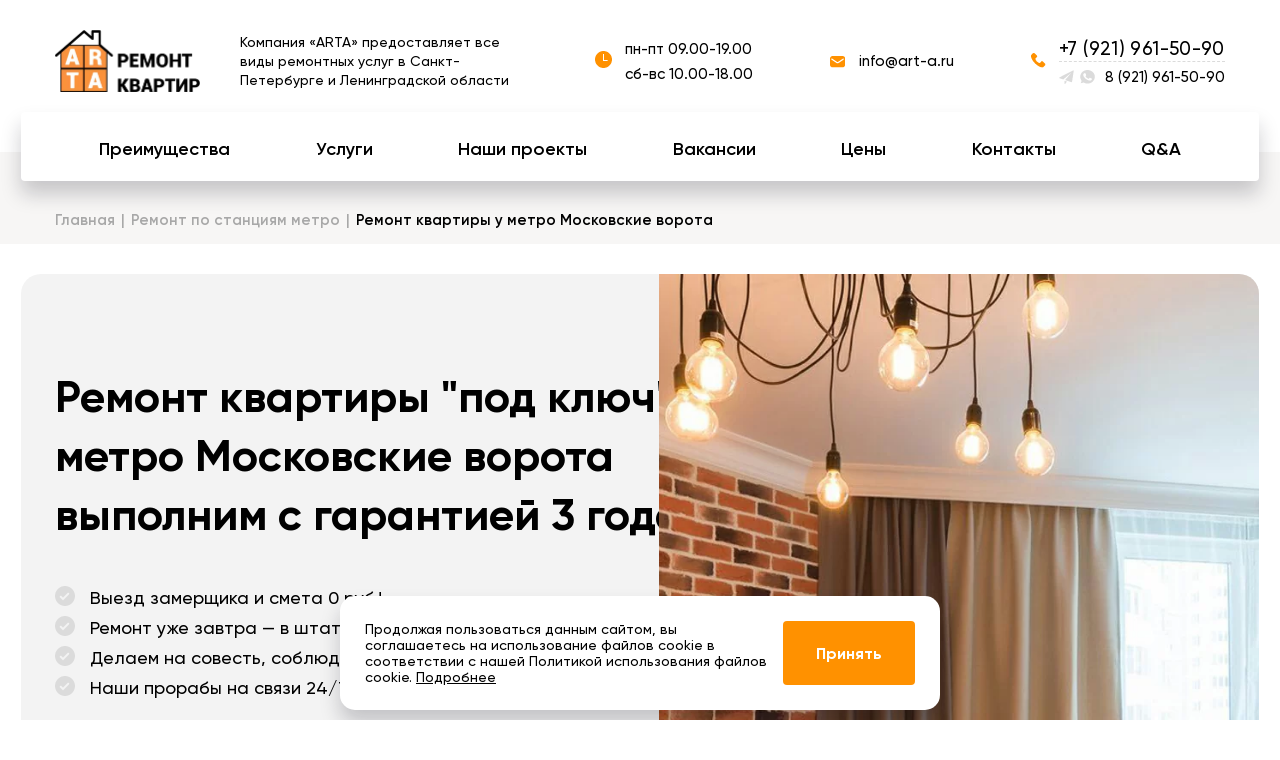

--- FILE ---
content_type: text/html; charset=utf-8
request_url: https://art-a.ru/remont-kvartiryi-u-metro-moskovskie-vorota.html
body_size: 22123
content:
<!DOCTYPE html><html lang="ru" class="no-js"><head><meta charset="utf-8"><meta http-equiv="X-UA-Compatible" content="IE=edge"><meta name="viewport" content="width=device-width, initial-scale=1, maximum-scale=1, shrink-to-fit=no"> <title>Ремонт и отделка квартир метро Московские ворота в СПб</title> <meta name="description" content="Заказать ремонт в районе станции Московские ворота можно в компании «АРТА». В команде работают профессионалы, работы выполняются &quot;под ключ&quot;."> <meta name="iid" content="2007"> <link rel="canonical" href="https://art-a.ru/remont-kvartiryi-u-metro-moskovskie-vorota.html" /><link rel="shortcut icon" href="https://art-a.ru/favicon.ico" /><link rel="icon" href="https://art-a.ru/favicon.ico" type="image/x-icon" /><base href="https://art-a.ru/" /><meta name="keywords" content="ремонт квартир, метро, Московские ворота, отделка, под ключ, цена"> <link rel="preload" href="/assets/components/modxminify/cache/styles-1-1758626171.min.css" as="style"> <link rel="stylesheet" href="/assets/components/modxminify/cache/styles-1-1758626171.min.css" media="screen"> <meta name="yandex-verification" content="526d6c86b2eb7eba" /><link rel="stylesheet" href="/assets/css/arty.css?15"><script>var html = document.getElementsByTagName("html")[0];	html.className = html.className.replace("no-js", "js");</script></head><body><div class="inner vv2007" itemid="https://art-a.ru/remont-kvartiryi-u-metro-moskovskie-vorota.html" itemscope itemtype="http://schema.org/BlogPosting"> <meta itemprop="headline" content="Ремонт квартиры у метро Московские ворота">  <noscript><iframe src="https://www.googletagmanager.com/ns.html?id=GTM-K4VF5PQ" height="0" width="0" style="display:none;visibility:hidden"></iframe></noscript> <svg xmlns="http://www.w3.org/2000/svg" style="display:none"> <symbol id="arrow-left" width="20" height="18" viewBox="0 0 20 18"> <path d="M18.75 9.9999L3.925 9.9999L8.4625 15.4499C8.67467 15.7052 8.77675 16.0343 8.74628 16.3648C8.7158 16.6953 8.55527 17.0002 8.3 17.2124C8.04473 17.4246 7.71563 17.5267 7.3851 17.4962C7.05456 17.4657 6.74967 17.3052 6.5375 17.0499L0.2875 9.5499C0.245451 9.49024 0.207849 9.42757 0.175 9.3624C0.175 9.2999 0.175 9.2624 0.0875002 9.1999C0.0308421 9.05658 0.0011764 8.90401 0 8.7499C0.0011764 8.59579 0.0308421 8.44322 0.0875002 8.2999C0.0875002 8.2374 0.0874998 8.1999 0.175 8.1374C0.207849 8.07222 0.245451 8.00955 0.2875 7.9499L6.5375 0.4499C6.65503 0.308797 6.8022 0.195321 6.96856 0.117545C7.13491 0.0397686 7.31636 -0.000398602 7.5 -0.000100374C7.79207 -0.000671015 8.07511 0.101048 8.3 0.287399C8.42657 0.392335 8.5312 0.521213 8.60789 0.666647C8.68458 0.812081 8.73183 0.971213 8.74692 1.13493C8.76202 1.29866 8.74466 1.46375 8.69586 1.62075C8.64705 1.77775 8.56775 1.92359 8.4625 2.0499L3.925 7.4999L18.75 7.4999C19.0815 7.4999 19.3995 7.6316 19.6339 7.86602C19.8683 8.10044 20 8.41838 20 8.7499C20 9.08142 19.8683 9.39936 19.6339 9.63378C19.3995 9.8682 19.0815 9.9999 18.75 9.9999Z" /> </symbol> <symbol id="arrow-right" width="20" height="18" viewBox="0 0 20 18"> <path d="M1.25 7.50157H16.075L11.5375 2.05157C11.3253 1.79629 11.2232 1.46719 11.2537 1.13666C11.2842 0.806128 11.4447 0.501238 11.7 0.289065C11.9553 0.0768921 12.2844 -0.0251853 12.6149 0.00528938C12.9454 0.035764 13.2503 0.196295 13.4625 0.451565L19.7125 7.95156C19.7545 8.01122 19.7922 8.07389 19.825 8.13907C19.825 8.20157 19.825 8.23907 19.9125 8.30157C19.9692 8.44489 19.9988 8.59745 20 8.75157C19.9988 8.90568 19.9692 9.05824 19.9125 9.20156C19.9125 9.26406 19.9125 9.30156 19.825 9.36406C19.7922 9.42924 19.7545 9.49191 19.7125 9.55157L13.4625 17.0516C13.345 17.1927 13.1978 17.3061 13.0314 17.3839C12.8651 17.4617 12.6836 17.5019 12.5 17.5016C12.2079 17.5021 11.9249 17.4004 11.7 17.2141C11.5734 17.1091 11.4688 16.9803 11.3921 16.8348C11.3154 16.6894 11.2682 16.5303 11.2531 16.3665C11.238 16.2028 11.2553 16.0377 11.3041 15.8807C11.3529 15.7237 11.4322 15.5779 11.5375 15.4516L16.075 10.0016H1.25C0.918479 10.0016 0.600536 9.86987 0.366116 9.63545C0.131695 9.40103 0 9.08309 0 8.75157C0 8.42004 0.131695 8.1021 0.366116 7.86768C0.600536 7.63326 0.918479 7.50157 1.25 7.50157Z" /> </symbol> <symbol id="tab-left" width="14" height="14" viewBox="0 0 14 14"> <path d="M13.1255 6.12512H2.74799L5.92424 2.31012C6.07276 2.13143 6.14421 1.90106 6.12288 1.66969C6.10155 1.43831 5.98918 1.22489 5.81049 1.07637C5.6318 0.927848 5.40143 0.856394 5.17005 0.877726C4.93868 0.899058 4.72526 1.01143 4.57674 1.19012L0.201738 6.44012C0.172304 6.48188 0.145983 6.52575 0.122988 6.57137C0.122988 6.61512 0.122988 6.64137 0.0617384 6.68512C0.0220777 6.78544 0.00131176 6.89224 0.000488281 7.00012C0.00131176 7.108 0.0220777 7.21479 0.0617384 7.31512C0.0617384 7.35887 0.0617382 7.38512 0.122988 7.42887C0.145983 7.47449 0.172304 7.51836 0.201738 7.56012L4.57674 12.8101C4.65901 12.9089 4.76203 12.9883 4.87848 13.0428C4.99493 13.0972 5.12194 13.1253 5.25049 13.1251C5.45493 13.1255 5.65307 13.0543 5.81049 12.9239C5.89909 12.8504 5.97233 12.7602 6.02601 12.6584C6.07969 12.5566 6.11277 12.4452 6.12333 12.3306C6.1339 12.216 6.12175 12.1004 6.08759 11.9905C6.05342 11.8806 5.99792 11.7785 5.92424 11.6901L2.74799 7.87512H13.1255C13.3576 7.87512 13.5801 7.78293 13.7442 7.61884C13.9083 7.45474 14.0005 7.23218 14.0005 7.00012C14.0005 6.76805 13.9083 6.54549 13.7442 6.3814C13.5801 6.21731 13.3576 6.12512 13.1255 6.12512Z" /> </symbol> <symbol id="tab-right" width="14" height="14" viewBox="0 0 14 14"> <path d="M0.875 6.12512H11.2525L8.07625 2.31012C7.92773 2.13143 7.85627 1.90106 7.87761 1.66969C7.89894 1.43831 8.01131 1.22489 8.19 1.07637C8.36869 0.927848 8.59906 0.856394 8.83043 0.877726C9.06181 0.899058 9.27523 1.01143 9.42375 1.19012L13.7987 6.44012C13.8282 6.48188 13.8545 6.52575 13.8775 6.57137C13.8775 6.61512 13.8775 6.64137 13.9387 6.68512C13.9784 6.78544 13.9992 6.89224 14 7.00012C13.9992 7.108 13.9784 7.21479 13.9387 7.31512C13.9387 7.35887 13.9388 7.38512 13.8775 7.42887C13.8545 7.47449 13.8282 7.51836 13.7987 7.56012L9.42375 12.8101C9.34148 12.9089 9.23846 12.9883 9.12201 13.0428C9.00556 13.0972 8.87855 13.1253 8.75 13.1251C8.54555 13.1255 8.34742 13.0543 8.19 12.9239C8.1014 12.8504 8.02816 12.7602 7.97448 12.6584C7.92079 12.5566 7.88772 12.4452 7.87716 12.3306C7.86659 12.216 7.87874 12.1004 7.9129 11.9905C7.94706 11.8806 8.00257 11.7785 8.07625 11.6901L11.2525 7.87512H0.875C0.642935 7.87512 0.420375 7.78293 0.256281 7.61884C0.092186 7.45474 0 7.23218 0 7.00012C0 6.76805 0.092186 6.54549 0.256281 6.3814C0.420375 6.21731 0.642935 6.12512 0.875 6.12512Z" /> </symbol> <symbol id="dot-e" width="15" height="16" viewBox="0 0 15 16"> <circle cx="7.5" cy="8" r="7.5" fill="#DDE0E4" /> </symbol> <symbol id="dot-a" width="45" height="16" viewBox="0 0 45 16"> <path fill-rule="evenodd" clip-rule="evenodd" d="M7.55721 15.4998C7.53816 15.4999 7.51909 15.5 7.5 15.5C7.48091 15.5 7.46184 15.4999 7.44279 15.4998H6.9469V15.4799C3.06303 15.1968 0 11.9561 0 8C0 4.04389 3.06303 0.80319 6.9469 0.520085V0.5H7.5H37.0841V0.511337C37.2218 0.503812 37.3604 0.5 37.5 0.5C41.6421 0.5 45 3.85786 45 8C45 12.1421 41.6421 15.5 37.5 15.5C37.3604 15.5 37.2218 15.4962 37.0841 15.4887V15.4998H7.55721Z" fill="#FF9100" /> </symbol> <symbol id="icon-vk" width="15" height="9" viewBox="0 0 15 9"> <path d="M7.21612 0.00226096C6.41131 -0.00674697 5.72637 0.00226096 5.34109 0.200423C5.08424 0.331029 4.88731 0.628273 5.00718 0.641783C5.15701 0.664303 5.4952 0.740864 5.675 0.997574C5.90617 1.32634 5.89761 2.06945 5.89761 2.06945C5.89761 2.06945 6.02603 4.11412 5.5851 4.37083C5.28116 4.54647 4.86591 4.19068 3.96692 2.56485C3.50886 1.72717 3.16211 0.803916 3.16211 0.803916C3.16211 0.803916 3.0979 0.632776 2.97803 0.542702C2.83248 0.430111 2.63128 0.394082 2.63128 0.394082L0.486543 0.407592C0.486543 0.407592 0.165476 0.421103 0.0498922 0.565221C-0.0571313 0.700332 0.0413293 0.966048 0.0413293 0.966048C0.0413293 0.966048 1.71944 5.09592 3.62017 7.17662C5.36249 9.08618 7.34027 8.96008 7.34027 8.96008H8.23926C8.23926 8.96008 8.50896 8.92855 8.64595 8.77543C8.77437 8.63131 8.77009 8.36109 8.77009 8.36109C8.77009 8.36109 8.75297 7.09555 9.30949 6.9064C9.86172 6.72625 10.5638 8.1314 11.313 8.67184C11.8823 9.08168 12.3147 8.9916 12.3147 8.9916L14.3181 8.96008C14.3181 8.96008 15.3627 8.89252 14.8661 8.02331C14.8276 7.95576 14.5793 7.38379 13.3806 6.21283C12.122 4.98783 12.289 5.18599 13.8044 3.06476C14.7248 1.77221 15.093 0.984063 14.9774 0.641783C14.8661 0.322023 14.1897 0.407592 14.1897 0.407592L11.9337 0.421103C11.9337 0.421103 11.7667 0.398585 11.6426 0.475147C11.5227 0.551709 11.4457 0.731857 11.4457 0.731857C11.4457 0.731857 11.0861 1.73167 10.6109 2.58287C9.60915 4.37533 9.20246 4.47441 9.03979 4.36182C8.65879 4.10061 8.75297 3.31697 8.75297 2.76302C8.75297 1.02009 9.00554 0.299503 8.26495 0.110349C8.02094 0.0472972 7.84114 0.00676435 7.21612 0.00226096Z" /> </symbol> <symbol id="icon-fb" viewBox="0 0 32 32"> <path d="M19 6h5v-6h-5c-3.86 0-7 3.14-7 7v3h-4v6h4v16h6v-16h5l1-6h-6v-3c0-0.542 0.458-1 1-1z" /> </symbol> <symbol id="icon-insta" viewBox="0 0 20 20"> <path d="M17 1h-14c-1.1 0-2 0.9-2 2v14c0 1.101 0.9 2 2 2h14c1.1 0 2-0.899 2-2v-14c0-1.1-0.9-2-2-2zM9.984 15.523c3.059 0 5.538-2.481 5.538-5.539 0-0.338-0.043-0.664-0.103-0.984h1.581v7.216c0 0.382-0.31 0.69-0.693 0.69h-12.614c-0.383 0-0.693-0.308-0.693-0.69v-7.216h1.549c-0.061 0.32-0.104 0.646-0.104 0.984 0 3.059 2.481 5.539 5.539 5.539zM6.523 9.984c0-1.912 1.55-3.461 3.462-3.461s3.462 1.549 3.462 3.461-1.551 3.462-3.462 3.462c-1.913 0-3.462-1.55-3.462-3.462zM16.307 6h-1.615c-0.382 0-0.692-0.312-0.692-0.692v-1.617c0-0.382 0.31-0.691 0.691-0.691h1.615c0.384 0 0.694 0.309 0.694 0.691v1.616c0 0.381-0.31 0.693-0.693 0.693z" /> </symbol> <symbol id="icon-burger" width="24" height="20" viewBox="0 0 24 20"> <path d="M0 0V2H24V0H0ZM0 9V11H24V9H0ZM0 18V20H24V18H0Z" /> </symbol> <symbol id="icon-close" width="43" height="43" viewBox="0 0 43 43"> <path d="M29.6983 10.6064L21.2132 19.0915L12.7279 10.6062C12.1425 10.0208 11.1921 10.0208 10.6065 10.6064C10.0211 11.1917 10.0211 12.1422 10.6065 12.7276L19.0918 21.2129L10.6065 29.6982C10.0211 30.2836 10.0211 31.234 10.6065 31.8194C11.1921 32.4049 12.1425 32.4049 12.7279 31.8196L21.2132 23.3343L29.6983 31.8194C30.2839 32.4049 31.2344 32.4049 31.8197 31.8196C32.4053 31.234 32.4053 30.2836 31.8197 29.698L23.3346 21.2129L31.8197 12.7278C32.4053 12.1422 32.4053 11.1917 31.8197 10.6062C31.2344 10.0208 30.2839 10.0208 29.6983 10.6064Z" /> </symbol> <symbol id="star" width="14" height="13" viewBox="0 0 14 13"> <path d="M13.1891 4.51739L9.22187 3.94083L7.44844 0.345514C7.4 0.247076 7.32031 0.167389 7.22187 0.118951C6.975 -0.00292391 6.675 0.0986386 6.55156 0.345514L4.77812 3.94083L0.810936 4.51739C0.701561 4.53301 0.601561 4.58458 0.524999 4.6627C0.432439 4.75784 0.381434 4.88583 0.383192 5.01855C0.38495 5.15127 0.439327 5.27786 0.534374 5.37051L3.40469 8.16895L2.72656 12.1205C2.71066 12.2124 2.72083 12.307 2.75592 12.3934C2.79102 12.4798 2.84963 12.5547 2.92511 12.6095C3.00059 12.6644 3.08992 12.6969 3.18297 12.7036C3.27602 12.7102 3.36907 12.6906 3.45156 12.6471L7 10.7815L10.5484 12.6471C10.6453 12.6986 10.7578 12.7158 10.8656 12.6971C11.1375 12.6502 11.3203 12.3924 11.2734 12.1205L10.5953 8.16895L13.4656 5.37051C13.5437 5.29395 13.5953 5.19395 13.6109 5.08458C13.6531 4.81114 13.4625 4.55801 13.1891 4.51739Z" /> </symbol> <symbol id="filter" width="13" height="13" viewBox="0 0 13 13"> <path d="M4.75446 6.41667C4.95873 6.71227 4.89766 6.46595 4.89766 12.358C4.89766 12.8853 5.49922 13.187 5.92319 12.8717C7.73489 11.5057 8.09686 11.3874 8.09686 10.7485C8.09686 6.45486 8.04681 6.69632 8.24006 6.41667L11.182 2.41211H1.8125L4.75446 6.41667Z" fill="" /> <path d="M12.2946 0.326523C12.1895 0.125176 11.9833 0 11.7563 0H1.24064C0.750473 0 0.462061 0.552932 0.743236 0.954687C0.745547 0.958547 0.71132 0.911701 1.2541 1.65039H11.7428C12.2054 1.02088 12.5146 0.748896 12.2946 0.326523Z" fill="" /> </symbol> <symbol id="telegram" width="15" height="15" viewBox="0 0 15 15"> <g clip-path="url(#clip0)"> <path d="M5.46875 10.584V13.3712C5.46875 13.566 5.59875 13.7384 5.79125 13.7997C5.83937 13.8148 5.88875 13.822 5.9375 13.822C6.08375 13.822 6.225 13.7559 6.315 13.6381L8.01062 11.4193L5.46875 10.584Z" /> <path d="M14.8031 0.0826104C14.6594 -0.0153464 14.4706 -0.0285676 14.3144 0.0501584L0.251903 7.11146C0.0856528 7.19499 -0.0124722 7.36567 0.0012778 7.54535C0.0156528 7.72564 0.140028 7.87949 0.316903 7.93778L4.22628 9.22264L12.5519 2.37768L6.1094 9.84103L12.6613 11.9943C12.71 12.0099 12.7613 12.0183 12.8125 12.0183C12.8975 12.0183 12.9819 11.9961 13.0563 11.9528C13.175 11.8831 13.2557 11.7659 13.2763 11.6343L14.995 0.516505C15.0206 0.348236 14.9469 0.181168 14.8031 0.0826104Z" /> </g> <defs> <clipPath id="clip0"> <rect width="15" height="14.4231" fill="white" /> </clipPath> </defs> </symbol> <symbol id="whatsapp" width="15" height="15" viewBox="0 0 15 15"> <path d="M7.50187 0H7.49813C3.36281 0 0 3.23438 0 7.21154C0 8.78906 0.52875 10.2512 1.42781 11.4384L0.493125 14.1175L3.37594 13.2314C4.56187 13.9868 5.97656 14.4231 7.50187 14.4231C11.6372 14.4231 15 11.1878 15 7.21154C15 3.23528 11.6372 0 7.50187 0ZM11.8659 10.1836C11.685 10.6749 10.9669 11.0823 10.3941 11.2013C10.0022 11.2816 9.49031 11.3456 7.76719 10.6587C5.56312 9.78065 4.14375 7.6271 4.03312 7.48738C3.92719 7.34766 3.1425 6.34706 3.1425 5.3122C3.1425 4.27734 3.68906 3.77344 3.90938 3.55709C4.09031 3.37951 4.38937 3.29838 4.67625 3.29838C4.76906 3.29838 4.8525 3.30288 4.9275 3.30649C5.14781 3.31551 5.25844 3.32813 5.40375 3.66256C5.58469 4.08173 6.02531 5.11659 6.07781 5.22296C6.13125 5.32933 6.18469 5.47356 6.10969 5.61328C6.03938 5.75751 5.9775 5.82151 5.86687 5.94411C5.75625 6.06671 5.65125 6.16046 5.54062 6.29207C5.43937 6.40655 5.325 6.52915 5.4525 6.74099C5.58 6.94832 6.02063 7.63972 6.66937 8.19501C7.50656 8.91166 8.18531 9.14063 8.42812 9.23798C8.60906 9.3101 8.82469 9.29297 8.95687 9.15775C9.12469 8.98378 9.33187 8.69531 9.54281 8.41136C9.69281 8.20763 9.88219 8.18239 10.0809 8.25451C10.2834 8.32211 11.355 8.83143 11.5753 8.9369C11.7956 9.04327 11.9409 9.09375 11.9944 9.18299C12.0469 9.27224 12.0469 9.69141 11.8659 10.1836Z" /> </symbol></svg><header class="header"> <div class="panel"> <div class="case"> <div class="panel__wrap line"> <a class="panel__logo" href="https://art-a.ru/"><img src="/webp/assets/images/logo.png.webp" alt="logo"></a> <div class="panel__desc">Компания «ARTA» предоставляет все виды ремонтных услуг в Санкт-Петербурге и Ленинградской области</div> <div class="panel__contacts p-contacts"> <div class="p-contacts__list line"> <div class="p-contacts__item line"> <div class="p-contacts__icon"> <svg width="17" height="17" viewBox="0 0 17 17" fill="none" xmlns="http://www.w3.org/2000/svg"> <path d="M8.49986 0C3.80557 0 0 3.80568 0 8.49986C0 13.194 3.80557 17 8.49986 17C13.1941 17 17 13.194 17 8.49986C17 3.80568 13.1941 0 8.49986 0ZM12.1746 10.1165H8.57098C8.55879 10.1165 8.54746 10.1136 8.53539 10.1131C8.52332 10.1137 8.51204 10.1165 8.4998 10.1165C8.17515 10.1165 7.91193 9.85331 7.91193 9.52866V3.5275C7.91193 3.20285 8.17515 2.93963 8.4998 2.93963C8.82445 2.93963 9.08767 3.20285 9.08767 3.5275V8.94079H12.1744C12.499 8.94079 12.7622 9.20401 12.7622 9.52866C12.7622 9.85331 12.4992 10.1165 12.1746 10.1165Z" fill="#FF9100"/> </svg> </div> <div class="p-contacts__inner"> <div class="p-contacts__text"><p>пн-пт 09.00-19.00</p><p>сб-вс 10.00-18.00</p></div> </div> </div> <div class="p-contacts__item line"> <div class="p-contacts__icon"> <svg width="16" height="12" viewBox="0 0 16 12" fill="none" xmlns="http://www.w3.org/2000/svg"> <path d="M12.5984 0H2.51969C1.13386 0 0 1.13386 0 2.51969V8.8189C0 10.2047 1.13386 11.3386 2.51969 11.3386H12.5984C13.9843 11.3386 15.1181 10.2047 15.1181 8.8189V2.51969C15.1181 1.13386 13.9843 0 12.5984 0ZM13.6063 3.65354L8.62992 6.99213C8.31496 7.1811 7.93701 7.30709 7.55906 7.30709C7.1811 7.30709 6.80315 7.1811 6.48819 6.99213L1.51181 3.65354C1.25984 3.46457 1.19685 3.08661 1.38583 2.77165C1.5748 2.51969 1.95276 2.45669 2.26772 2.64567L7.24409 5.98425C7.43307 6.11024 7.74803 6.11024 7.93701 5.98425L12.9134 2.64567C13.2283 2.45669 13.6063 2.51969 13.7953 2.83465C13.9213 3.08661 13.8583 3.46457 13.6063 3.65354Z" fill="#FF9100"/> </svg> </div> <div class="p-contacts__inner"> <div class="p-contacts__text"><a href="mailto:info@art-a.ru">info@art-a.ru</a></div> </div> </div> <div class="p-contacts__item line"> <div class="p-contacts__icon"> <svg width="15" height="15" viewBox="0 0 15 15" fill="none" xmlns="http://www.w3.org/2000/svg"> <path d="M13.9856 10.5626L11.9771 8.55408C11.2598 7.83675 10.0403 8.12371 9.75338 9.0562C9.53818 9.70182 8.82086 10.0605 8.17527 9.91699C6.74062 9.55833 4.80385 7.69329 4.44519 6.18691C4.22999 5.54129 4.66038 4.82397 5.30597 4.6088C6.23849 4.32187 6.52542 3.10242 5.8081 2.3851L3.7996 0.376595C3.22574 -0.125532 2.36495 -0.125532 1.86282 0.376595L0.499908 1.73951C-0.863007 3.17415 0.643373 6.97597 4.01479 10.3474C7.38621 13.7188 11.188 15.2969 12.6227 13.8623L13.9856 12.4994C14.4877 11.9255 14.4877 11.0647 13.9856 10.5626Z" fill="#FF9100"/> </svg> </div> <div class="p-contacts__inner"> <div class="p-contacts__text"> <div class="p-contacts__phone"><a href="tel:+79219615090">+7 (921) 961-50-90</a></div> <div class="p-contacts__line line"> <div class="p-contacts__messangers messangers --xs --gray"> <div class="messangers__list line"> <a class="messangers__item" href="https://t.me/GK_ARTA" target="_blank"> <svg width="26" height="24" viewBox="0 0 26 24" xmlns="http://www.w3.org/2000/svg"> <path d="M9.4707 18.5283V23.227C9.4707 23.5553 9.68985 23.846 10.0144 23.9494C10.0955 23.9747 10.1787 23.9869 10.2609 23.9869C10.5075 23.9869 10.7456 23.8754 10.8973 23.6769L13.7558 19.9365L9.4707 18.5283Z"/> <path d="M25.2069 0.824992C24.9646 0.659858 24.6464 0.63757 24.383 0.770285L0.676607 12.6741C0.396345 12.8149 0.230928 13.1027 0.254107 13.4056C0.27834 13.7095 0.48801 13.9689 0.786183 14.0671L7.37655 16.2331L21.4118 4.69399L10.5511 17.2756L21.5961 20.9055C21.6783 20.9318 21.7647 20.946 21.8511 20.946C21.9944 20.946 22.1366 20.9085 22.262 20.8356C22.4622 20.7181 22.5981 20.5205 22.6329 20.2987L25.5303 1.55644C25.5735 1.27278 25.4492 0.991139 25.2069 0.824992V0.824992Z"/> </svg> </a> <a class="messangers__item" href="https://api.whatsapp.com/send?phone=79219615090" target="_blank"> <svg width="26" height="25" viewBox="0 0 26 25" xmlns="http://www.w3.org/2000/svg"> <path d="M13.043 0H13.0367C6.06547 0 0.396484 5.45246 0.396484 12.1571C0.396484 14.8165 1.28784 17.2813 2.80347 19.2827L1.22779 23.7991L6.08759 22.3053C8.08683 23.5787 10.4717 24.3142 13.043 24.3142C20.0143 24.3142 25.6833 18.8602 25.6833 12.1571C25.6833 5.45398 20.0143 0 13.043 0ZM20.3999 17.1674C20.0949 17.9956 18.8843 18.6824 17.9186 18.883C17.258 19.0183 16.3951 19.1262 13.4903 17.9682C9.77472 16.4881 7.38196 12.8577 7.19547 12.6221C7.01688 12.3866 5.69407 10.6998 5.69407 8.95523C5.69407 7.21068 6.61545 6.36121 6.98685 5.99649C7.29187 5.69712 7.79603 5.56036 8.27964 5.56036C8.4361 5.56036 8.57676 5.56796 8.70319 5.57403C9.07459 5.58923 9.26108 5.61051 9.50605 6.17429C9.81107 6.88092 10.5539 8.62547 10.6424 8.80478C10.7325 8.9841 10.8225 9.22724 10.6961 9.46279C10.5776 9.70593 10.4733 9.81382 10.2868 10.0205C10.1003 10.2272 9.92328 10.3852 9.73679 10.6071C9.5661 10.8001 9.37329 11.0067 9.58823 11.3639C9.80317 11.7134 10.546 12.8789 11.6396 13.815C13.0509 15.0231 14.1952 15.4091 14.6045 15.5733C14.9095 15.6948 15.273 15.666 15.4959 15.438C15.7787 15.1447 16.128 14.6584 16.4836 14.1797C16.7365 13.8363 17.0557 13.7938 17.3908 13.9153C17.7322 14.0293 19.5386 14.8879 19.91 15.0657C20.2814 15.245 20.5263 15.3301 20.6164 15.4806C20.7049 15.631 20.7049 16.3376 20.3999 17.1674Z"/> </svg> </a> </div> </div> <div class="p-contacts__phone-sm"><a href="tel:+79219615090">8 (921) 961-50-90</a></div> </div> </div> </div> </div> </div> </div> <a class="panel__call" href="tel:+79219615090"> <svg width="18" height="18" viewBox="0 0 18 18" fill="none" xmlns="http://www.w3.org/2000/svg"> <path d="M16.7971 12.8748L14.4956 10.5733C13.6736 9.75134 12.2763 10.0802 11.9475 11.1487C11.701 11.8885 10.879 12.2994 10.1392 12.135C8.49532 11.724 6.27604 9.58695 5.86507 7.86085C5.61848 7.12105 6.11165 6.2991 6.85141 6.05254C7.91996 5.72376 8.24874 4.32644 7.42678 3.50448L5.12531 1.20301C4.46774 0.627642 3.4814 0.627642 2.90603 1.20301L1.34431 2.76473C-0.217405 4.40863 1.5087 8.765 5.37189 12.6282C9.23508 16.4914 13.5914 18.2997 15.2354 16.6558L16.7971 15.094C17.3725 14.4365 17.3725 13.4501 16.7971 12.8748Z" fill="#FF9100"/> </svg> </a> <div class="panel__ham"> <div></div> <div></div> <div></div> </div> </div> </div> </div> <div class="nav"> <div class="case"> <div class="nav__list line"> <div class="nav__item"><a class="nav__link" href="advantages.html">Преимущества</a></div><div class="nav__item"><a class="nav__link" href="services.html">Услуги</a></div><div class="nav__item"><a class="nav__link" href="dizajn-proektyi/">Наши проекты</a></div><div class="nav__item"><a class="nav__link" href="vakansii/">Вакансии</a></div><div class="nav__item"><a class="nav__link" href="prajs-list-remonta.html">Цены</a></div><div class="nav__item"><a class="nav__link" href="kontakty.html">Контакты</a></div><div class="nav__item"><a class="nav__link" href="chasto-zadavaemye-voprosy.html">Q&A</a></div> </div> </div></div></header> <div itemprop="author" itemscope itemtype="http://schema.org/Person" style="display: none"> <meta itemprop="name" content="art-a.ru"/> </div> <meta itemprop="datePublished" content="2020-12-28"> <meta itemprop="dateModified" content="2025-09-04"> <main class="main" itemprop="articleBody"> <div class="breadcrumbs bb44"><div class="case"><div class="breadcrumbs__list nn900"><div class="breadcrumbs__item mm7 "><a class="breadcrumbs__link" href="/">Главная</a></div><div class="breadcrumbs__item mm7 "><a class="breadcrumbs__link" href="remont-po-stancziyam-metro/">Ремонт по станциям метро</a></div><div class="breadcrumbs__item mm8"><div class="breadcrumbs__text">Ремонт квартиры у метро Московские ворота</div></div></div></div></div> <div class="intro "> <div class="case"> <div class="intro__wrap"> <div class="intro__content col vv66"> <h1 class="intro__title h1 an fadeIn" data-timeout="0.1s"> Ремонт квартиры &quot;под ключ&quot; у метро Московские ворота выполним с гарантией 3 года! </h1> <div class="intro__text tick-list"> <ul> <li></li> <li>Выезд замерщика и смета 0 руб.!</li> <li>Ремонт уже завтра&nbsp;— в штате 15 бригад!</li> <li>Делаем на совесть, соблюдаем все ГОСТ и СНиП!</li> <li>Наши прорабы на связи 24/7!</li> </ul> </div> <a class="intro__btn btn --md --bg-orange popup-open an fadeIn js-modal" data-timeout="0.2s" href="javascript:void(0);" data-title="Проконсультироваться">Проконсультироваться</a> </div> <div class="intro__img-wrap an fadeIn"> <div class="intro__img"><img src="/webp/assets/img/bg/fon_bg989.jpg.webp" alt=""></div> </div> </div> </div></div><section class="section-block price-b price-list-block "> <div class="container"> <div > <h1 class="h2">Ремонт квартиры в новостройке прайс лист</h1> </div> <div class="tabs-wrap"> <table class="price-list" id="price-list"> <thead> <tr> <th>Номер услуги</th> <th>Наименование работ</th> <th>Единица измерения</th> <th>Стоимость за еденицу (руб)</th> </tr> </thead> <tbody> <tr class="header-tr"><td colspan="4">Потолки</td></tr><tr><td>1</td><td>Грунтовка потолка</td><td>м2</td><td>55</td></tr><tr><td>2</td><td>Снятие старых обоев</td><td>м2</td><td>60</td></tr><tr><td>3</td><td>Шпатлевание под окраску</td><td>м2</td><td>350</td></tr><tr><td>4</td><td>Размывка</td><td>м2</td><td>155</td></tr><tr><td>5</td><td>Очистка от краски /шпаклевки</td><td>м2</td><td>205</td></tr><tr><td>6</td><td>Монтаж маяков</td><td>п.м</td><td>80</td></tr><tr><td>7</td><td>Монтаж сетки армирующей</td><td>м2</td><td>110</td></tr><tr><td>8</td><td>Штукатурка слоем до 20мм</td><td>м2</td><td>450</td></tr><tr><td>9</td><td>Визуальное выравнивание</td><td>м2</td><td>380</td></tr><tr><td>10</td><td>Монтаж Г-образных коробов</td><td>п.м</td><td>1075</td></tr><tr><td>11</td><td>Монтаж П-образных коробов</td><td>п.м</td><td>905</td></tr><tr><td>12</td><td>Монтаж каркаса для ГКЛ</td><td>п.м</td><td>415</td></tr><tr><td>13</td><td>Монтаж ниш из ГКЛ под карнизы</td><td>п.м</td><td>520</td></tr><tr><td>14</td><td>Заделка стыков на ГКЛ</td><td>п.м</td><td>135</td></tr><tr><td>15</td><td>Шлифовка под окраску</td><td>м2</td><td>85</td></tr><tr><td>16</td><td>Шлифовка под обои</td><td>м2</td><td>75</td></tr><tr><td>17</td><td>Окраска в два слоя</td><td>м2</td><td>160</td></tr><tr><td>18</td><td>Монтаж потолочного плинтуса</td><td>п.м</td><td>185</td></tr><tr><td>19</td><td>Шпатлевание и покраска потолочного плинтуса</td><td>п.м</td><td>90</td></tr><tr><td>20</td><td>Монтаж реечного потолка</td><td>м2</td><td>660</td></tr><tr><td>21</td><td>Демонтаж подвесных потолков ГКЛ</td><td>м2</td><td>85</td></tr><tr><td>23</td><td>Монтаж ПВХ панелей</td><td>м2</td><td>240</td></tr><tr><td>25</td><td>Оклейка обоями без подбора рисунка</td><td>м2</td><td>165</td></tr><tr><td>26</td><td>Оклейка обоями с подбором рисунка</td><td>м2</td><td>205</td></tr><tr><td>27</td><td>Оклейка потолка стеклообоями</td><td>м2</td><td>210</td></tr><tr><td>28</td><td>Монтаж галтелей</td><td>п.м</td><td>85</td></tr><tr><td>29</td><td>Монтаж подвесного потолка ГКЛ в 1 уровень</td><td>м2</td><td>350</td></tr><tr><td>30</td><td>Монтаж подвесного потолка ГКЛ в 2 уровня</td><td>м2</td><td>450</td></tr><tr><td>31</td><td>Монтаж подвесного потолка ГКЛ в 3 уровня</td><td>м2</td><td>650</td></tr><tr><td>32</td><td>Монтаж звукоизоляции</td><td>п.м</td><td>200</td></tr><tr><td>33</td><td>Монтаж зеркального потолка</td><td>м2</td><td>1250</td></tr><tr><td>34</td><td>Утепление пенопластом</td><td>м2</td><td>300</td></tr><tr><td>35</td><td>Монтаж карниза</td><td>п.м</td><td>135</td></tr><tr><td>36</td><td>Монтаж кассетного потолка</td><td>м2</td><td>480</td></tr><tr><td>37</td><td>Устройство отверстий под точечный светильник</td><td>шт.</td><td>150</td></tr><tr><td>38</td><td>Демонтаж клеевых потолков</td><td>шт.</td><td>90</td></tr><tr><td>39</td><td>Монтаж клеевых потолков</td><td>м2</td><td>205</td></tr><tr><td>40</td><td>Демонтаж реечного потолка без сохранения материала</td><td>м2</td><td>70</td></tr><tr><td>42</td><td>Шпаклевка</td><td>м2</td><td>185</td></tr><tr><td>43</td><td>Монтаж закладной в конструкции ГКЛ</td><td>шт.</td><td>195</td></tr><tr><td>44</td><td>Обшивка металл каркаса (2-й слой)</td><td>м2</td><td>235</td></tr><tr><td>45</td><td>Монтаж угла защитного на конструкции ГКЛ</td><td>п.м</td><td>35</td></tr><tr class="header-tr"><td colspan="4">Полы</td></tr><tr><td>112</td><td>Демонтаж плинтуса</td><td>п.м</td><td>55</td></tr><tr><td>113</td><td>Демонтаж ковролина</td><td>м2</td><td>40</td></tr><tr><td>114</td><td>Демонтаж плитки, керамогранита</td><td>м2</td><td>155</td></tr><tr><td>115</td><td>Демонтаж керамзитобетонных полов до 100мм</td><td>м2</td><td>235</td></tr><tr><td>116</td><td>Демонтаж ЦПС стяжки</td><td>м2</td><td>410</td></tr><tr><td>117</td><td>Демонтаж линолеума</td><td>м2</td><td>40</td></tr><tr><td>118</td><td>Демонтаж ламинита</td><td>м2</td><td>20</td></tr><tr><td>119</td><td>Демонтаж паркета</td><td>м2</td><td>95</td></tr><tr><td>120</td><td>Демонтаж лаг</td><td>п.м</td><td>100</td></tr><tr><td>121</td><td>Грунтовка</td><td>м2</td><td>35</td></tr><tr><td>122</td><td>Гидроизоляция</td><td>м2</td><td>250</td></tr><tr><td>124</td><td>Подсыпка керамзита</td><td>м2</td><td>85</td></tr><tr><td>125</td><td>Стяжка ЦПС</td><td>м2</td><td>350</td></tr><tr><td>126</td><td>Заливка ровнителем</td><td>м2</td><td>280</td></tr><tr><td>127</td><td>Монтаж теплоизоляции</td><td>м2</td><td>150</td></tr><tr><td>128</td><td>Монтаж обрешетки</td><td>м2</td><td>145</td></tr><tr><td>129</td><td>Монтаж пароизоляции</td><td>м2</td><td>45</td></tr><tr><td>130</td><td>Монтаж фанеры</td><td>м2</td><td>185</td></tr><tr><td>131</td><td>Армирование стяжки</td><td>м2</td><td>40</td></tr><tr><td>132</td><td>Укладка кафеля прямая</td><td>м2</td><td>850</td></tr><tr><td>133</td><td>Подрезка</td><td>м2</td><td>140</td></tr><tr><td>134</td><td>Затирка швов</td><td>м2</td><td>130</td></tr><tr><td>135</td><td>Настил ламинита</td><td>м2</td><td>250</td></tr><tr><td>136</td><td>Настил линолеума, ковролина</td><td>м2</td><td>200</td></tr><tr><td>137</td><td>Настил подложки</td><td>м2</td><td>50</td></tr><tr><td>138</td><td>Монтаж кварц-виниловой плитки ПВХ прямой</td><td>м2</td><td>330</td></tr><tr><td>139</td><td>Монтаж кварц-виниловой плитки ПВХ по диагонали</td><td>м2</td><td>415</td></tr><tr><td>140</td><td>Настил ламинита прямая укладка</td><td>м2</td><td>210</td></tr><tr><td>141</td><td>Настил ламинита по диагонали</td><td>м2</td><td>265</td></tr><tr><td>142</td><td>Настил линолеума на клей</td><td>м2</td><td>185</td></tr><tr><td>143</td><td>Монтаж плинтусов ПВХ</td><td>п.м</td><td>95</td></tr><tr><td>144</td><td>Настил паркета на клей (массив)</td><td>м2</td><td>570</td></tr><tr><td>145</td><td>Шлифовка паркета простая</td><td>м2</td><td>230</td></tr><tr><td>146</td><td>Покрытие паркета лаком</td><td>м2</td><td>100</td></tr><tr><td>147</td><td>Шлифовка паркета с циклеванием</td><td>м2</td><td>330</td></tr><tr><td>148</td><td>Шпатлевание полов</td><td>м2</td><td>120</td></tr><tr><td>149</td><td>Монтаж плинтуса МДФ</td><td>п.м</td><td>170</td></tr><tr><td>150</td><td>Настил паркета замковой</td><td>м2</td><td>280</td></tr><tr><td>151</td><td>Укладка плитки по диагонали</td><td>м2</td><td>1200</td></tr><tr><td>152</td><td>Установка порожка</td><td>п.м</td><td>110</td></tr><tr><td>153</td><td>Грунтовка бетоконтакт</td><td>м2</td><td>40</td></tr><tr><td>154</td><td>Устройство шпунтованного пола</td><td>м2</td><td>230</td></tr><tr><td>155</td><td>Укладка плитки по диагонали с декором</td><td>м2</td><td>1250</td></tr><tr><td>221</td><td>Затирка швов мозаики</td><td>м2</td><td>200</td></tr><tr class="header-tr"><td colspan="4">Стены</td></tr><tr><td>222</td><td>Демонтаж кирпичной перегородки в 1 кирпич</td><td>м2</td><td>300</td></tr><tr><td>223</td><td>Устройство проема в кирпичной стене в 1 кирпич</td><td>м2</td><td>1150</td></tr><tr><td>224</td><td>Демонтаж перегородок из ЖБИ до 100мм</td><td>м2</td><td>1300</td></tr><tr><td>225</td><td>Демонтаж перегородок из ГКЛ</td><td>м2</td><td>1115</td></tr><tr><td>226</td><td>Демонтаж перегородок газобетон, пеноблок</td><td>м2</td><td>250</td></tr><tr><td>227</td><td>Демонтаж кафельной плитки</td><td>м2</td><td>95</td></tr><tr><td>228</td><td>Очистка стен от обоев</td><td>м2</td><td>75</td></tr><tr><td>229</td><td>Очистка стен от шпаклевки</td><td>м2</td><td>210</td></tr><tr><td>230</td><td>Очистка стен от окраски</td><td>м2</td><td>210</td></tr><tr><td>231</td><td>Устройство арки из ГКЛ</td><td>п.м</td><td>920</td></tr><tr><td>235</td><td>Монтаж ГКЛ на готовый каркас</td><td>м2</td><td>800</td></tr><tr><td>239</td><td>Монтаж штукатурной сетки</td><td>м2</td><td>100</td></tr><tr><td>241</td><td>Штукатурка слоем до 50мм</td><td>м2</td><td>450</td></tr><tr><td>246</td><td>Укладка кафеля по диагонали</td><td>м2</td><td>1500</td></tr><tr><td>247</td><td>Монтаж бордюра кафельного</td><td>п.м</td><td>450</td></tr><tr><td>248</td><td>Монтаж угла кафельного</td><td>п.м</td><td>90</td></tr><tr><td>249</td><td>Запил кафельной плитки под 45°</td><td>п.м</td><td>315</td></tr><tr><td>251</td><td>Шлифовка</td><td>м2</td><td>60</td></tr><tr><td>254</td><td>Оклейка флизелином под окраску</td><td>м2</td><td>200</td></tr><tr><td>255</td><td>Шпатлевание шитроком</td><td>м2</td><td>280</td></tr><tr><td>256</td><td>Шлифовка шитрока под окраску</td><td>м2</td><td>60</td></tr><tr><td>258</td><td>Шпатлевание откосов</td><td>м2</td><td>230</td></tr><tr><td>259</td><td>Шлифовка откосов</td><td>м2</td><td>50</td></tr><tr><td>260</td><td>Окраска откосов</td><td>м2</td><td>135</td></tr><tr><td>262</td><td>Монтаж перегородок из ПГП</td><td>м2</td><td>800</td></tr><tr><td>263</td><td>Монтаж вагонки</td><td>м2</td><td>215</td></tr><tr><td>264</td><td>Штукатурка откосов шириной до 400мм</td><td>п.м</td><td>390</td></tr><tr><td>265</td><td>Установка лючка ревизии</td><td>шт.</td><td>500</td></tr><tr><td>266</td><td>Установка лючка кафельного</td><td>шт.</td><td>1900</td></tr><tr><td>267</td><td>Устройство отверстий в плитке</td><td>шт.</td><td>170</td></tr><tr><td>268</td><td>Набивка штукатурной сетки</td><td>м2</td><td>100</td></tr><tr><td>270</td><td>Монтаж ГКЛ на готовый каркас в два слоя</td><td>м2</td><td>800</td></tr><tr><td>271</td><td>Поклейка фотообоев</td><td>м2</td><td>390</td></tr><tr><td>272</td><td>Монтаж углов ПВХ</td><td>п.м</td><td>50</td></tr><tr><td>273</td><td>Укладка декоративного камня</td><td>м2</td><td>1250</td></tr><tr><td>274</td><td>Монтаж ПВХ откосов</td><td>п.м</td><td>750</td></tr><tr><td>275</td><td>Монтаж откосов из ГКЛ</td><td>комп</td><td>1750</td></tr><tr><td>277</td><td>Облицовка стен кафелем с подбором рисунка</td><td>м2</td><td>1650</td></tr><tr><td>278</td><td>Облицовка стен мозаикой</td><td>м2</td><td>1800</td></tr><tr><td>279</td><td>Облицовка стен мрамором</td><td>м2</td><td>2100</td></tr><tr><td>280</td><td>Демонтаж деревянных перегородок</td><td>м2</td><td>300</td></tr><tr><td>281</td><td>Демонтаж ПВХ панелей</td><td>м2</td><td>130</td></tr><tr><td>282</td><td>Расширение дверного проема из ПГП</td><td>м.п</td><td>600</td></tr><tr><td>283</td><td>Уменьшение дверного проема</td><td>м.кв</td><td>340</td></tr><tr><td>285</td><td>Монтаж декоративной перегородки из ГКЛ в 1 слой</td><td>м2</td><td>550</td></tr><tr><td>286</td><td>Монтаж декоративной перегородки из ГКЛ в 2 слоя</td><td>м2</td><td>680</td></tr><tr><td>297</td><td>Демонтаж Дверного блока</td><td>шт</td><td>310</td></tr><tr class="header-tr"><td colspan="4">Сантехника</td></tr><tr><td>399</td><td>Установка аксессуаров</td><td>шт.</td><td>350</td></tr><tr><td>400</td><td>Демонтаж кранов</td><td>шт.</td><td>100</td></tr><tr><td>401</td><td>Демонтаж фильтра</td><td>шт.</td><td>250</td></tr><tr><td>402</td><td>Демонтаж счетчика воды</td><td>шт.</td><td>310</td></tr><tr><td>403</td><td>Разводка ГВС/ХВС (полипропилен)</td><td>точка</td><td>2100</td></tr><tr><td>404</td><td>Демонтаж коллектора</td><td>шт.</td><td>330</td></tr><tr><td>405</td><td>Разводка фановой трубы</td><td>точка</td><td>700</td></tr><tr><td>406</td><td>Демонтаж смесителя</td><td>шт.</td><td>210</td></tr><tr><td>407</td><td>Демонтаж ванны (акрил/сталь)</td><td>шт.</td><td>950</td></tr><tr><td>408</td><td>Демонтаж унитаза, биде</td><td>шт.</td><td>250</td></tr><tr><td>410</td><td>Демонтаж полотенцесушителя</td><td>шт.</td><td>250</td></tr><tr><td>411</td><td>Демонтаж водонагревателя</td><td>шт.</td><td>490</td></tr><tr><td>412</td><td>Демонтаж душевой кабины</td><td>шт.</td><td>550</td></tr><tr><td>413</td><td>Демонтаж стиральной машины</td><td>шт.</td><td>300</td></tr><tr><td>414</td><td>Демонтаж инсталляции</td><td>шт.</td><td>600</td></tr><tr><td>415</td><td>Установка фильтра грубой очистки</td><td>шт.</td><td>400</td></tr><tr><td>416</td><td>Установка счетчика воды</td><td>шт.</td><td>400</td></tr><tr><td>417</td><td>Монтаж редуктора давления</td><td>шт.</td><td>1000</td></tr><tr><td>418</td><td>Установка коллектора</td><td>шт.</td><td>1500</td></tr><tr><td>419</td><td>Монтаж самоочистных фильтров</td><td>шт.</td><td>370</td></tr><tr><td>420</td><td>Монтаж обратного клапана</td><td>шт.</td><td>370</td></tr><tr><td>421</td><td>Монтаж крана (Нептун)</td><td>шт.</td><td>370</td></tr><tr><td>422</td><td>Установка инсталляции</td><td>шт.</td><td>3500</td></tr><tr><td>423</td><td>Монтаж фильтра тонкой очистки</td><td>шт.</td><td>960</td></tr><tr><td>424</td><td>Установка биде</td><td>шт.</td><td>1100</td></tr><tr><td>425</td><td>Установка смесителя</td><td>шт.</td><td>410</td></tr><tr><td>426</td><td>Установка гигиенического душа</td><td>шт.</td><td>850</td></tr><tr><td>427</td><td>Установка полотенцесушителя</td><td>шт.</td><td>2500</td></tr><tr><td>428</td><td>Подключение стиральной машины</td><td>шт.</td><td>750</td></tr><tr><td>429</td><td>Установка ванны (акрил/сталь)</td><td>шт.</td><td>2100</td></tr><tr><td>430</td><td>Установка смесителя ванны на штанге</td><td>шт.</td><td>500</td></tr><tr><td>431</td><td>Установка экрана ванны</td><td>шт.</td><td>700</td></tr><tr><td>432</td><td>Установка душевой кабины с поддоном (полная сборка с герметизацией)</td><td>шт.</td><td>7500</td></tr><tr><td>433</td><td>Установка душевой панели</td><td>шт.</td><td>1500</td></tr><tr><td>434</td><td>Установка поддона душевой кабины</td><td>шт.</td><td>2150</td></tr><tr><td>435</td><td>Демонтаж радиатора, установка заглушек</td><td>шт.</td><td>520</td></tr><tr><td>436</td><td>Замена радиатора отопления</td><td>шт.</td><td>1250</td></tr><tr><td>437</td><td>Установка вентиля на радиатор</td><td>шт.</td><td>500</td></tr><tr><td>438</td><td>Установка шаровых кранов</td><td>шт.</td><td>200</td></tr><tr><td>439</td><td>Установка ванны (чугун)</td><td>шт.</td><td>2750</td></tr><tr><td>440</td><td>Установка унитаза</td><td>шт.</td><td>1500</td></tr><tr><td>441</td><td>Установка раковины с тумбой</td><td>шт.</td><td>1900</td></tr><tr><td>442</td><td>Монтаж кухонной мойки</td><td>шт.</td><td>950</td></tr><tr><td>443</td><td>Замена стояка ГВС/ХВС</td><td>шт.</td><td>4000</td></tr><tr><td>444</td><td>Установка душевого поддона</td><td>шт.</td><td>2200</td></tr><tr><td>445</td><td>Монтаж коллектора</td><td>шт.</td><td>1100</td></tr><tr><td>446</td><td>Монтаж бойлера</td><td>шт.</td><td>950</td></tr><tr><td>447</td><td>Установка сифона (мойка, раковина, ванна)</td><td>шт.</td><td>180</td></tr><tr><td>448</td><td>Монтаж отопления</td><td>точка</td><td>3350</td></tr><tr><td>449</td><td>Монтаж сливного трапа</td><td>шт.</td><td>470</td></tr><tr class="header-tr"><td colspan="4">Электрика</td></tr><tr><td>557</td><td>Демонтаж электрической точки (розетка, выключатель, диммер)</td><td>шт.</td><td>30</td></tr><tr><td>558</td><td>Демонтаж электрощитка</td><td>шт.</td><td>470</td></tr><tr><td>559</td><td>Протяжка кабеля</td><td>п.м</td><td>70</td></tr><tr><td>560</td><td>Демонтаж электроавтомата</td><td>шт.</td><td>100</td></tr><tr><td>561</td><td>Монтаж подрозетников в бетон</td><td>шт.</td><td>435</td></tr><tr><td>562</td><td>Монтаж подрозетников в газобетон, кирпич и ПЗП</td><td>шт.</td><td>350</td></tr><tr><td>563</td><td>Монтаж распределительной коробки с подключением</td><td>шт.</td><td>435</td></tr><tr><td>564</td><td>Установка розеток, выключателей, диммера</td><td>шт.</td><td>150</td></tr><tr><td>565</td><td>Монтаж электрического щитка</td><td>шт.</td><td>850</td></tr><tr><td>566</td><td>Монтаж автомата</td><td>шт.</td><td>360</td></tr><tr><td>567</td><td>Монтаж электросчетчика</td><td>шт.</td><td>1000</td></tr><tr><td>568</td><td>Монтаж люстры без сборки</td><td>шт.</td><td>750</td></tr><tr><td>569</td><td>Монтаж люстры со сборкой</td><td>шт.</td><td>1500</td></tr><tr><td>570</td><td>Монтаж Бра без сборки</td><td>шт.</td><td>350</td></tr><tr><td>571</td><td>Монтаж точечных светильников</td><td>шт.</td><td>500</td></tr><tr><td>572</td><td>Монтаж и подключение электровентилятора</td><td>шт.</td><td>1000</td></tr><tr><td>573</td><td>Установка проходного выключателя</td><td>шт.</td><td>200</td></tr><tr><td>574</td><td>Установка ТВ-розветвителя</td><td>шт.</td><td>200</td></tr><tr><td>575</td><td>Установка подвесного, накладного светильника</td><td>шт.</td><td>210</td></tr><tr><td>576</td><td>Подключение подсветок (зеркал, шкафов и т.п)</td><td>шт.</td><td>300</td></tr><tr><td>577</td><td>Монтаж звонка</td><td>шт.</td><td>180</td></tr><tr><td>578</td><td>Монтаж домофонной трубки</td><td>шт.</td><td>180</td></tr><tr><td>579</td><td>Монтаж электрополотенцесушителя</td><td>шт.</td><td>500</td></tr><tr><td>580</td><td>Монтаж интернетрозетки</td><td>шт.</td><td>190</td></tr><tr><td>581</td><td>Монтаж ТВ розеки</td><td>шт.</td><td>165</td></tr><tr><td>582</td><td>Монтаж электрического теплого пола</td><td>м2</td><td>750</td></tr><tr class="header-tr"><td colspan="4">Прочие работы</td></tr><tr><td>644</td><td>Подготовка основания под подоконник</td><td>шт.</td><td>350</td></tr><tr><td>645</td><td>Монтаж кабель - канала</td><td>п.м</td><td>100</td></tr><tr><td>646</td><td>Демонтаж подоконника</td><td>шт.</td><td>150</td></tr><tr><td>647</td><td>Устройства колонны из ГКЛ с каркасом до 500мм</td><td>м2</td><td>530</td></tr><tr><td>648</td><td>Мойка окон</td><td>шт.</td><td>370</td></tr><tr><td>650</td><td>Заделка штроб сантехники до 50мм*50мм</td><td>п.м</td><td>45</td></tr><tr><td>651</td><td>Заделка штроб электрики 20мм*20мм</td><td>п.м</td><td>45</td></tr><tr><td>652</td><td>Монтаж подоконников (пластик)</td><td>п.м</td><td>625</td></tr><tr><td>653</td><td>Монтаж подоконников (дерево)</td><td>п.м</td><td>680</td></tr><tr><td>654</td><td>Монтаж зеркала</td><td>шт.</td><td>480</td></tr><tr><td>655</td><td>Монтаж вентиляционных решеток</td><td>шт.</td><td>185</td></tr><tr><td>656</td><td>Монтаж крючков, вешалок</td><td>шт.</td><td>125</td></tr><tr><td>657</td><td>Монтаж вентиляционной трубы</td><td>п.м</td><td>280</td></tr> </tbody> </table> </div> </div> <div class="hidden row no-gutters table-addit" data-id="2007"> <div class="control-wrap col-12 col-md-7 col-lg-7"> <a href="javascript:void(0);" data-caption="Скрыть" class="button button-o price-more">Подробнее</a> <a href="javascript:void(0);" data-title="Бесплатный расчёт" data-theme="Бесплатный расчёт" data-goal="zakaz_consalt" class="button button-consult js-modal">Бесплатный расчёт<span></span></a> </div> <div class="result-wrap col-12 col-md-5 col-lg-5"> <div class="row align-items-center"> <div class="col"><strong>Итого:</strong></div> <div class="col price-result"></div> <a href="#" class="price-clear hidden"><svg viewBox="0 0 43 43"> <use xlink:href="#icon-close"></use> </svg></a> </div> </div> </div> <div class="calc-result-block hidden"> <strong>Итого:</strong> <p>Общая стоимость выбранных услуг</p> <div class="row"> <div class="modal-result col-lg-12">0</div> <a id="price-calc-download" href="javascript:void(0);" data-goal="price_download" data-title="Получить прайс-лист" data-btn="Отправить" data-caption="Чтобы скачать прайс-лист, укажите свой email, мы вышлем его на Вашу почту!" data-theme="Получить прайс-лист" class="button js-modal col col-lg-12">Скачать прайс-лист</a> </div> </div> <style> .js #price-list { display: none; } .no-js #price-list { display: table; } #price-calc-download { display: block; padding: 15px; } .calc-result-block p { font-size: 16px; } .calc-result-block { background-color: #F6F6F5; border-radius: 8px; box-shadow: 0px 13px 20px rgba(17, 19, 35, 0.21); padding: 15px 35px 20px; position: fixed; top: 40%; right: 20px; max-width: 290px; z-index: 10; } .modal-result { padding: 12px 8px; text-align: center; background-color: #fff; border-radius: 8px; font-weight: 700; margin-bottom: 20px; width: 60%; } .th-count { min-width: 150px; } .control-wrap a { display: inline-block; margin-top: 10px; } .table-addit { margin-right: -1px; } .result-wrap { background-color: #FF9100; padding-top: 10px; padding-bottom: 10px; } .result-wrap strong { font-size: 26px; color: #fff; padding-left: 40px; } .result-wrap .col { -webkit-flex-basis: 0; -ms-flex-preferred-size: 0; flex-basis: 0; -webkit-box-flex: 1; -webkit-flex-grow: 1; -ms-flex-positive: 1; flex-grow: 1; max-width: 100%; padding-left: 15px; padding-right: 15px; } .result-wrap .price-result { font-size: 26px; font-weight: 600; border-radius: 8px; padding: 8px; background-color: #fff; max-width: 40%; margin-right: 13%; min-height: 55px; text-align: center; display: inline-block; color: #000; } .price-clear { display: block; width: 43px; position: absolute; right: 5px; top: 16px; } .price-clear svg { fill: #fff; } .price-clear.hidden { display: none; } .modal-result { background-color: #fff; text-align: center; border-radius: 8px; } .table { width: 100%; max-width: 100%; margin-bottom: 0; background-color: transparent; border-collapse: collapse; border: 1px solid #FF9100; } .table thead tr th { font-size: 18px; font-weight: 600; color: #fff; background-color: #FF9100; border-color: #FF9100; padding: 22px 30px; text-align: center; } .table thead tr th.th-summ { min-width: 130px; } .table tr td { border-bottom: 1px solid #FF9100; } .table tbody tr td { /*background: #fff;*/ color: #000; padding: 15px 30px; font-weight: 700; text-align: center; } .table tbody tr:last-of-type td { border-bottom: none; } .table thead tr th:nth-child(1) { max-width: 155px; } .table thead tr th:nth-child(3) { max-width: 185px; } .table tbody tr td:nth-child(2), .table thead tr th:nth-child(2) { text-align: left; } .table-striped tbody tr:nth-of-type(odd) { background-color: rgba(0, 0, 0, .04); } .count input { border: none; text-align: center; font-weight: 700; max-width: 50px; display: inline-block; background-color: transparent; } .count a { font-weight: 300; font-size: 35px; color: #A8A8A8; line-height: 18px; display: inline-block; vertical-align: top; margin-top: 4px; } .price-list-block .tabs-wrap .tab-links li { margin: 0; padding: 7px 0; } .price-list-block .tabs-wrap .tab-links li:not(:first-child) { margin-left: 15px; } .price-list-block .tabs-wrap .tab-links li a { padding: 9px 23px; border-radius: 25px; font-weight: 400; background: #F6F6F5; display: inline-block; font-size: 18px; } .price-list-block .tabs-wrap .tab-links li.active a { background: #FF9100; color: #fff; font-weight: 600; } .price-list-block .tabs-wrap .tab-links { margin-bottom: 20px; display: flex; justify-content: space-between; } .price-list-block .tab-items { position: relative; } @media (max-width: 845px) { .table thead tr th, .table tbody tr td { font-size: 13px; padding: 8px 10px; } .price-list-block>.container>div { text-align: center; margin-bottom: 25px; } .price-list-block .control-wrap { padding-right: 10%; } .price-list-block .result-wrap { height: 100%; } .price-list-block { padding-top: 10px; padding-bottom: 10px; } .price-clear { width: 30px; right: 2px; } .count a { font-size: 20px; } .table tbody tr td:nth-child(2) { font-size: 11px; } .result-wrap strong { font-size: 18px; padding-left: 0; } .result-wrap .price-result { font-size: 18px; min-height: 40px; max-width: 50%; } .table-addit .control-wrap { text-align: left; } .result-wrap .price-result { margin-right: 15%; } .calc-result-block { top: 120px; left: 20px; right: unset; max-width: 350px; } .modal-result { width: -webkit-calc(50% - 10px); width: calc(50% - 10px); margin-right: 10px; max-width: 140px; margin-bottom: 0; padding: 15px 8px; } #price-calc-download { padding: 5px 10px; } } @media (max-width: 738px) { .control-wrap { order: 2; } .result-wrap { order: 1; } } @media (max-width: 575.98px) { .price-list-block .tab { width: auto; overflow-x: scroll; padding-bottom: 10px; margin-left: 25px; margin-bottom: 10px; } .price-list-block .tab table { table-layout: auto; } .price-list-block .table tbody tr td:nth-child(2) { min-width: 200px; } .table thead tr th.th-summ { min-width: 100px; } .table-addit { margin: 0 0 0 25px; } .price-clear { right: 5px; } .price-list-block .tab::-webkit-scrollbar { height: 10px; background-color: rgba(0, 0, 0, .04); } .price-list-block .tab::-webkit-scrollbar-thumb { background-color: #FF9100; border-radius: 5px; } .calc-result-block p { font-size: inherit; } .calc-result-block { top: 90px; max-width: unset; width: -webkit-calc(100% - 40px); width: calc(100% - 40px); } .count a { margin-top: 1px; } .price-list-block .container { padding: 0; } .price-list-block .tabs-wrap .tab-links li { font-size: 11px; font-weight: normal; } .price-list-block .tabs-wrap .tab-links li a { padding: 5px 15px; } .price-list-block .h2 { padding: 0 25px; text-align: left; } .price-list-block .tabs-wrap .tab-links { padding-left: 25px; } .table thead tr th { font-size: 13px; } .table thead tr th, .table tbody tr td { font-size: 11px; } .price-list-block .tabs-wrap .tab-links li a { font-size: inherit; } .result-wrap strong { font-size: 22px; } .modal-result { margin-right: 10px; max-width: -webkit-calc(50% - 10px); max-width: calc(50% - 10px); margin-bottom: 0; font-size: 16px; } #price-calc-download { padding: 15px; font-size: 14px; } } @media (max-width: 400px) { .result-wrap .price-result { margin-right: 18%; } #price-calc-download { padding: 5px 10px; } } </style></section><div class="calc " id="calc-remont"> <div class="case"> <h2 class="calc__title h2 an fadeIn">Сколько будет стоить образцовый ремонт от профессионалов?</h2> <form class="calc-remont calc__form line" data-goal="calk_vopros"> <div class="calc__range range an fadeIn" data-min="10" data-max="160" data-current="80" data-step="1"> <div class="range__title">Площадь:</div> <div class="range__wrap"></div> <input class="range__input" type="hidden" name="area"> </div> <div class="calc__radios radios an fadeIn"> <div class="radios__title">Тип дома</div> <div class="radios__list line"> <div class="radios__item radio check --md --bg-gray"> <input class="check__input" type="radio" name="type_house" value="Новостройка" checked="checked"> <div class="radio__title">Новостройка</div> </div> <div class="radios__item radio check --md --bg-gray"> <input class="check__input" type="radio" name="type_house" value="Вторичный дом"> <div class="radio__title">Вторичный дом</div> </div> </div> </div> <div class="calc__radios radios an fadeIn --ml"> <div class="radios__title">Демонтаж</div> <div class="radios__list line"> <div class="radios__item radio check --md --bg-gray"> <input class="check__input" type="radio" name="dismantling" value="Да" checked="checked"> <div class="radio__title">Да</div> </div> <div class="radios__item radio check --md --bg-gray"> <input class="check__input" type="radio" name="dismantling" value="Нет"> <div class="radio__title">Нет</div> </div> </div> </div> <div class="calc__radios radios an fadeIn"> <div class="radios__title">Тип ремонта</div> <div class="radios__list line"> <div class="radios__item radio check --md --bg-gray"> <input class="check__input" type="radio" name="type_repair" value="Комплексный" checked="checked"> <div class="radio__title">Комплексный</div> </div> <div class="radios__item radio check --md --bg-gray"> <input class="check__input" type="radio" name="type_repair" value="Капитальный"> <div class="radio__title">Капитальный</div> </div> <div class="radios__item radio check --md --bg-gray"> <input class="check__input" type="radio" name="type_repair" value="Косметический"> <div class="radio__title">Косметический</div> </div> <div class="radios__item radio check --md --bg-gray"> <input class="check__input" type="radio" name="type_repair" value="Перепланировка"> <div class="radio__title">Перепланировка</div> </div> </div> </div> <div class="calc__groups line an fadeIn"> <div class="calc__group cgr"> <div class="cgr__title">Количество комнат</div> <div class="cgr__field field --md --bg-gray --b-orange --num --tac" data-min="1" data-max="10"> <div class="field__wrap"><input class="field__area" type="tel" name="rooms_count" value="1"></div> </div> </div> <div class="calc__group cgr"> <div class="cgr__title">Санузлов</div> <div class="cgr__field field --md --bg-gray --b-orange --num --tac" data-min="1" data-max="10"> <div class="field__wrap"><input class="field__area" type="tel" name="bathrooms_count" value="1"></div> </div> </div> <div class="calc__group cgr"> <div class="cgr__title">Высота потолков</div> <div class="cgr__field field --md --bg-gray --b-orange --num --tac" data-min="1" data-max="10"> <div class="field__wrap"><input class="field__area" type="tel" name="ceiling_height" value="1"></div> </div> </div> </div> <div class="calc__foot line an fadeIn"> <div class="calc__field field --md --bg-gray --required"> <div class="field__title">Ваше имя</div> <div class="field__wrap"><input class="field__area" name="name"></div> </div> <div class="calc__field field --md --bg-gray --phone --required"> <div class="field__title">Номер телефона</div> <div class="field__wrap"><input class="field__area" type="tel" name="phone" data-rules="required,phone"></div> </div> <a href="javascript:void(0);" class="calc__btn btn --md --bg-orange form-button">Получить смету</a> </div> <div class="podtv podtv2"><input type="checkbox" name="podtv" checked=""><label for="podtv"><span>Я согласен на <a href="/assets/files/policy_personal_data.pdf" target="_blank">обработку персональных данных</a></span></label></div> </form> <div class="calc__img an fadeIn" data-timeout="0.4s"><img src="/webp/assets/images/enginer-smeta.png.webp" alt=""></div> </div></div> <section class="section-block text-block text-block-1 grey-bg " itemprop="articleBody"> <div class="container"> <div class="title-wrapper"> <h2>Ремонт в районе метро «Московские ворота»</h2> </div> <div class="content"> <img data-src="/webp/assets/image/pages/metro/statii_moskvorota.jpg.webp" class="leftimg lazyloaded" alt="Ремонт в районе метро «Московские ворота»" src="/webp/assets/image/pages/metro/statii_moskvorota.jpg.webp"> <p>Квартирный и офисный ремонт по выгодным ценам в районе станции «Московские ворота» выполняет строительная &quot;АРТА&quot;. У нас можно заказать все работы по отделке помещений &quot;под ключ&quot;. Мы ремонтируем квартиры в старых жилых домах и новых ЖК. Гарантия на услуги составляет три года. Цена и сроки работ обсуждаются заранее. После осмотра помещения бесплатно составляется смета, заключается договор на строительные услуги. Ремонт квартир в районе Московских ворот выполняется согласно дизайн-проекту. В нем указан комплекс работ и подробно расписан каждый этапы ремонта.</p><h4>Какой ремонт квартир востребован у владельцев недвижимости около Московских ворот?</h4><p>В квартирах в районе метро «Московские ворота» мы проводим косметический и капитальный ремонт квартир, выполняем отделку пола, стен, потолка. Объем строительства зависит от текущего состояния объекта и ожиданий владельца. Косметический ремонт на станции Московские ворота заказывают люди, для которых основное значение имеет цена. Далеко не все хотят радикальных изменений и готовы к большим вложениям. Обновить свое жилье можно при небольших затратах, если заказать поклейку обоев, укладку пола, установку натяжного или подвесного потолка, замену дверей, розеток и выключателей.</p><p>Собственники старых квартир склоняются к капремонту. Он нужен, если состояние коммуникаций оставляет желать лучшего. Капремонт может выполняться с перепланировкой, если ее тип не отвечает потребностям владельца жилья.</p> </div> </div> </section><section class="section-block advantages content-right reliably lazyload " data-bg="/assets/img/di1/bg-us.png"> <div class="container"> <div class="row justify-content-end"> <div class="col-12 col-lg-8 content-wrap"> <h2>С нами надёжно</h2> <ul> <li class=" lazyloaded" data-bg="/assets/img/a4/badge.svg" style="background-image: url(&quot;/assets/img/a4/badge.svg&quot;);"> <h3>Более <span class="orange">10 лет</span> успешной работы</h3> <p>Работаем с 2007 года, делаем ремонт любой сложности: от косметического ремонта санузлов, до проектирования загородных коттеджей.</p> </li> <li class=" lazyloaded" data-bg="/assets/img/a4/certificate.svg" style="background-image: url(&quot;/assets/img/a4/certificate.svg&quot;);"> <h3>Мастера — <span class="orange">профессионалы</span> своего дела</h3> <p> Специалисты проходят ежегодную аттестацию СРО. Все рабочие официально трудоустроены и дорожат своей репутацией. Для своих сотрудников мы организовываем курсы повышения квалификации. </p> </li> </ul> </div> </div> </div> </section><section class="section-block " id="packages-services" dd=""> <div class="container"> <div class="text-center"> <h2>Сколько стоит сделать ремонт "под ключ" за м2</h2> <h3>Пакеты услуг</h3> <div class="row justify-content-center"> <div class="col-12 col-lg-10"> <p class="subsmall">Цены ниже примерные, для более точного расчета необходимо связаться с нашим менеджером по телефону и предоставить необходимы для расчета сведения. Услуга бесплатная!</p> </div> </div> </div> </div> <div class="packages-wrap tablet-scrollable container"> <div class="scroll-track row"> <div class="col-12 col-sm-4 col-lg-4 limited-width"> <div class="package-wrap"> <div class="image-wrap" onclick="location.href='/ekonom-remont/'"> <img class="responsive lazyloaded" data-src="/webp/assets/image/packages/ekonom-remont-kvartiry.jpg.webp" alt="Экономичный ремонт" src="/webp/assets/image/packages/ekonom-remont-kvartiry.jpg.webp"> <span class="price">от 7 900 руб/м<sup>2</sup></span> </div> <div class="text-center repair-name"> <a href="/ekonom-remont/">Экономичный ремонт</a> </div> <ul> <li class="def-visible">Демонтаж всех покрытий</li> <li class="def-visible">Настил линолеума/ламината</li> <li class="def-visible">Отделка санузла панелями</li> <li class="def-visible">Окраска потолков и оклейка стен обоями</li> <li class="def-visible">Финишная уборка помещения</li> <li class="def-visible">Грунтовка и шпатлевка стен и потолков</li> <li class="def-visible">Монтаж сантехники</li> <li class="def-hidden">Плиточные работы</li> <li class="def-hidden">Дизайн-проект</li> <li class="def-hidden">Выравнивание поверхностей</li> </ul> <div class="text-center"> <a href="javascript:void(0);" data-goal="ekonom-remont" data-noemail="1" data-title="Заказать консультацию БЕСПЛАТНО" data-btn="Заказать" data-dsc="Наш специалист выезжает на осмотр квартиры абсолютно бесплатно" data-theme="Заказать Эконом" class="button button-consult js-modal">Заказать ремонт</a> </div> </div> </div> <div class="col-12 col-sm-4 col-lg-4 limited-width"> <div class="package-wrap"> <div class="image-wrap" onclick="location.href='/evroremont/'"> <img class="responsive lazyloaded" data-src="/webp/assets/image/packages/evro-remont-kvartiry.jpg.webp" alt="Евроремонт квартиры" src="/webp/assets/image/packages/evro-remont-kvartiry.jpg.webp"> <span class="price">от 9 900 руб/м<sup>2</sup></span> </div> <div class="text-center repair-name"> <a href="/evroremont/">Евроремонт квартиры</a> </div> <ul> <li class="def-visible">Укладка напольного покрытия и оклейка стен обоями</li> <li class="def-visible">Финишная уборка помещения</li> <li class="def-visible">Дизайн-проект</li> <li class="def-visible">Монтаж натяжного потолка</li> <li class="def-visible">Замена труб водоснабжения и установка сантехники</li> <li class="def-visible">Плиточные работы</li> <li class="def-visible">Грунтовка и шпатлевка стен и потолков</li> <li class="def-visible">Замена электропроводки</li> <li class="def-visible">Демонтаж всех покрытий и выравнивание поверхностей</li> <li class="def-hidden">Удаление, возведение, перенос стен и перегородок</li> <li class="def-hidden">Монтаж многоуровневых потолков</li> <li class="def-hidden">Укладка штучного паркета/плитки</li> </ul> <div class="text-center"> <a href="javascript:void(0);" data-goal="evroremont" data-noemail="1" data-title="Заказать консультацию БЕСПЛАТНО" data-btn="Заказать" data-dsc="Наш специалист выезжает на осмотр квартиры абсолютно бесплатно" data-theme="Заказать Эконом" class="button button-consult js-modal">Заказать ремонт</a> </div> </div> </div> <div class="col-12 col-sm-4 col-lg-4 limited-width"> <div class="package-wrap"> <div class="image-wrap" onclick="location.href='/elitnyij-remont/'"> <img class="responsive lazyloaded" data-src="/webp/assets/image/packages/elit-remont-chetyrehkomnatnoy.jpg.webp" alt="Элитный ремонт" src="/webp/assets/image/packages/elit-remont-chetyrehkomnatnoy.jpg.webp"> <span class="price">от 12 900 руб/м<sup>2</sup></span> </div> <div class="text-center repair-name"> <a href="/elitnyij-remont/">Элитный ремонт</a> </div> <ul> <li class="def-visible">Комплексный электромонтаж</li> <li class="def-visible">Эксклюзивный дизайн-проект с 3D визуализацией</li> <li class="def-visible">Монтаж многоуровневых потолков</li> <li class="def-visible">Воплощение новой планировки</li> <li class="def-visible">Замена труб водоснабжения и установка сантехники</li> <li class="def-visible">Эксклюзивные материалы</li> <li class="def-visible">Грунтовка и шпатлевка стен и потолков</li> <li class="def-visible">Сложные отделочные работы</li> <li class="def-visible">Демонтаж всех покрытий и выравнивание поверхностей</li> <li class="def-visible">Финишная уборка помещения</li> </ul> <div class="text-center"> <a href="javascript:void(0);" data-goal="elitnyij-remont" data-noemail="1" data-title="Заказать консультацию БЕСПЛАТНО" data-btn="Заказать" data-dsc="Наш специалист выезжает на осмотр квартиры абсолютно бесплатно" data-theme="Заказать Эконом" class="button button-consult js-modal">Заказать ремонт</a> </div> </div> </div> </div> </div></section> <section class="section-block text-block text-block-1 grey-bg " itemprop="articleBody"> <div class="container"> <div class="title-wrapper"> <h2>Стоимость отделки квартиры в районе метро Московские ворота</h2> </div> <div class="content"> <table border=&quot;1&quot; cellpadding=&quot;1&quot; cellspacing=&quot;0&quot; class=&quot;cwdtable&quot;><tbody><tr><th style=&quot;font-size:16px;&quot;>Количество комнат и метраж</th><th style=&quot;font-size:16px;&quot;>Вид</th><th style=&quot;font-size:16px;&quot;>Сроки</th><th style=&quot;font-size:16px;&quot;>Цена</th></tr><tr><td>Однушка 33 м2</td><td>Капитальный</td><td>40 дней</td><td>от 229 000 руб.</td></tr><tr><td>Двушка 55 м2</td><td>Евроремонт</td><td>65 дней</td><td>от 366 000 руб.</td></tr><tr><td>Трешка 73 м2</td><td>Косметический</td><td>83 дня</td><td>от 226 000 руб.</td></tr></tbody></table><div class=&quot;mobileTable&quot;>&nbsp;</div><style type=&quot;text/css&quot;>.cwdtable tr:nth-child(2n+1) {background-color: #f2e4d4;}.cwdtable {font-size:12px;color:#333333;width:100%;border-width: 1px;border-color: #ebab3a;border-collapse: collapse;}.cwdtable th {font-size:12px;background-color:#ff9000;border-width: 1px;padding: 8px;border-style: solid;border-color: #ebab3a;}.cwdtable tr {background-color:#ffffff;}.cwdtable td {font-size:12px;border-width: 1px;padding: 8px;border-style: solid;border-color: #ebab3a;}.mobileTable {overflow:auto;width:100%}.cwdtable th,.cwdtable td{text-align:center}.cwdtable tr:hover {background-color:#65A5D1;}</style><p>Указана стоимость работы без учета материала. Составление точной сметы возможно после выезда замерщика на объект. Данная услуга предоставляется в нашей компании бесплатно!</p><blockquote><p>Вышлите план своей квартиры на наш e-mail -&nbsp;info@art-a.ru и уже спустя час, мы вышлем Вам предварительную смету на ремонт.</p></blockquote> </div> </div> </section><section class="section-block action-block action-new-settler "> <div class="container"> <form class="action-form" data-goal="podarok"> <input type="hidden" name="theme" value="Подарок новосёлам"> <div class="form-content"> <strong class="form-title">Новосёлам</strong> <p>Приёмка квартиры в новостройке в подарок при заказе ремонта*</p> <div class="form-group row no-gutters"> <div class="input-wrap col"> <label> Номер телефона <input type="tel" name="phone" data-rules="required,phone"> </label> </div> <div class="button-wrap col flex"> <a href="javascript:void(0);" data-goal="akciya" class="button form-button">Получить!</a> </div> <div class="podtv podtv2"><input type="checkbox" name="podtv" checked=""><label for="podtv"><span>Я согласен на <a href="/assets/files/policy_personal_data.pdf" target="_blank">обработку персональных данных</a></span></label></div> </div> </div> </form> </div> </section><section class="section-block" id="portfolio"> <div class="container"> <div class="text-center"> <h2>Примеры наших работ</h2> <ul class="tabs"> <li class="active"><a href="javascript:void(0);">метро Московские ворота</a></li> </ul> </div> <div class="tab-items"> <div class="tab"> <div class="row slides-wrap"> <div class="col-6 limited-width"> <div class="portfolio-item-wrap"> <div class="row top-info align-items-center"> <div class="col-2 area"> <b>51 м<sup>2</sup></b> </div> <div class="col-6 center-text caption"> Отделка квартиры у метро Московские ворота </div> <div class="col-4 price"> <b class="text-center">229 750 ₽</b> </div> </div> <div class="main-slider"> <div class="main-slide"> <img class="img-responsive" data-src="/webp/assets/cache_image/image/portfolio/real_photo/do-posle/1-k-panelnij/foto-remonta-do-posle-panelnaya-odneshka-1.2dd1495a.jpg.webp" src="/webp/assets/cache_image/image/portfolio/real_photo/do-posle/1-k-panelnij/foto-remonta-do-posle-panelnaya-odneshka-1.2dd1495a.jpg.webp" alt="Ремонт квартиры"> </div> <div class="main-slide hidden"> <img class="img-responsive" data-src="/webp/assets/cache_image/image/portfolio/real_photo/do-posle/1-k-panelnij/foto-remonta-do-posle-panelnaya-odneshka-3.2dd1495a.jpg.webp" src="/webp/assets/cache_image/image/portfolio/real_photo/do-posle/1-k-panelnij/foto-remonta-do-posle-panelnaya-odneshka-3.2dd1495a.jpg.webp" alt="Ремонт квартиры"> </div> <div class="main-slide hidden"> <img class="img-responsive" data-src="/webp/assets/cache_image/image/portfolio/real_photo/do-posle/1-k-panelnij/foto-remonta-do-posle-panelnaya-odneshka-6.2dd1495a.jpg.webp" src="/webp/assets/cache_image/image/portfolio/real_photo/do-posle/1-k-panelnij/foto-remonta-do-posle-panelnaya-odneshka-6.2dd1495a.jpg.webp" alt="Ремонт квартиры"> </div> <div class="main-slide hidden"> <img class="img-responsive" data-src="/webp/assets/cache_image/image/portfolio/real_photo/do-posle/1-k-panelnij/foto-remonta-do-posle-panelnaya-odneshka-8.2dd1495a.jpg.webp" src="/webp/assets/cache_image/image/portfolio/real_photo/do-posle/1-k-panelnij/foto-remonta-do-posle-panelnaya-odneshka-8.2dd1495a.jpg.webp" alt="Ремонт квартиры"> </div> <div class="main-slide hidden"> <img class="img-responsive" data-src="/webp/assets/cache_image/image/portfolio/real_photo/do-posle/1-k-panelnij/foto-remonta-do-posle-panelnaya-odneshka-9.2dd1495a.jpg.webp" src="/webp/assets/cache_image/image/portfolio/real_photo/do-posle/1-k-panelnij/foto-remonta-do-posle-panelnaya-odneshka-9.2dd1495a.jpg.webp" alt="Ремонт квартиры"> </div> </div> <div class="thumb-slider"> <div class="thumb-slide"> <img src="/webp/assets/cache_image/image/portfolio/real_photo/do-posle/1-k-panelnij/foto-remonta-do-posle-panelnaya-odneshka-1.48c380b0.jpg.webp" data-src="/webp/assets/cache_image/image/portfolio/real_photo/do-posle/1-k-panelnij/foto-remonta-do-posle-panelnaya-odneshka-1.48c380b0.jpg.webp" alt="Ремонт квартиры"> </div> <div class="thumb-slide"> <img src="/webp/assets/cache_image/image/portfolio/real_photo/do-posle/1-k-panelnij/foto-remonta-do-posle-panelnaya-odneshka-3.48c380b0.jpg.webp" data-src="/webp/assets/cache_image/image/portfolio/real_photo/do-posle/1-k-panelnij/foto-remonta-do-posle-panelnaya-odneshka-3.48c380b0.jpg.webp" alt="Ремонт квартиры"> </div> <div class="thumb-slide"> <img src="/webp/assets/cache_image/image/portfolio/real_photo/do-posle/1-k-panelnij/foto-remonta-do-posle-panelnaya-odneshka-6.48c380b0.jpg.webp" data-src="/webp/assets/cache_image/image/portfolio/real_photo/do-posle/1-k-panelnij/foto-remonta-do-posle-panelnaya-odneshka-6.48c380b0.jpg.webp" alt="Ремонт квартиры"> </div> <div class="thumb-slide"> <img src="/webp/assets/cache_image/image/portfolio/real_photo/do-posle/1-k-panelnij/foto-remonta-do-posle-panelnaya-odneshka-8.48c380b0.jpg.webp" data-src="/webp/assets/cache_image/image/portfolio/real_photo/do-posle/1-k-panelnij/foto-remonta-do-posle-panelnaya-odneshka-8.48c380b0.jpg.webp" alt="Ремонт квартиры"> </div> <div class="thumb-slide hidden"> <img src="/webp/assets/cache_image/image/portfolio/real_photo/do-posle/1-k-panelnij/foto-remonta-do-posle-panelnaya-odneshka-9.48c380b0.jpg.webp" data-src="/webp/assets/cache_image/image/portfolio/real_photo/do-posle/1-k-panelnij/foto-remonta-do-posle-panelnaya-odneshka-9.48c380b0.jpg.webp" alt="Ремонт квартиры"> </div> </div> <div class="controls row no-gutters justify-content-between"> <a href="" class="button js-modal" data-goal="hochy_remont" data-title="Заказать консультацию БЕСПЛАТНО" data-btn="Заказать" data-dsc="Наш специалист выезжает на осмотр квартиры абсолютно бесплатно" data-desc="Отделка квартиры у метро Московские ворота, 229 750 руб" data-theme="Хочу такой ремонт">Хочу такой ремонт</a> <a href="#" data-section="1" data-item="1" class="button button-o link-more">Подробнее</a> </div> <div class="row portfolio-item-meta" style="display:none;"> <div class="col-12 col-sm-6"> <div class="price"> </div> <div class="row align-items-center"> <div class="area"> </div> <div class="col-8 address"> Возле метро Московские ворота </div> </div> <div class="control-wrapper"> <a href="" class="button js-modal" data-goal="hochy_remont" data-title="Заказать консультацию БЕСПЛАТНО" data-btn="Заказать" data-dsc="Наш специалист выезжает на осмотр квартиры абсолютно бесплатно" data-desc="Отделка квартиры у метро Московские ворота, 229 750 руб" data-theme="Хочу такой ремонт">Хочу такой ремонт</a> </div> </div> <div class="col-12 col-sm-6"> <div class="name"> <img src="/webp/assets/cache_image/image/experts/pavel-1.0395ce91.png.webp" alt="Павел Александрович"> <b>Прораб</b> <p>Павел Александрович</p> </div> <div class="text"> <small>Ремонт квартиры в районе метро Московские ворота &quot;под ключ&quot; с соблюдением всех нормативов и сроком в 5 дней.</small> </div> </div> </div> </div> </div> <div class="col-6 limited-width"> <div class="portfolio-item-wrap"> <div class="row top-info align-items-center"> <div class="col-2 area"> <b>29,8 м<sup>2</sup></b> </div> <div class="col-6 center-text caption"> Ремонт студии у метро Московские ворота </div> <div class="col-4 price"> <b class="text-center">123 000 ₽</b> </div> </div> <div class="main-slider"> <div class="main-slide"> <img class="img-responsive" data-src="/webp/assets/cache_image/image/portfolio/real_photo/2k/fIrUBOepZaQ.2dd1495a.jpg.webp" src="/webp/assets/cache_image/image/portfolio/real_photo/2k/fIrUBOepZaQ.2dd1495a.jpg.webp" alt="Ремонт студии"> </div> <div class="main-slide hidden"> <img class="img-responsive" data-src="/webp/assets/cache_image/image/portfolio/real_photo/2k/iFxo0M9KqQw.2dd1495a.jpg.webp" src="/webp/assets/cache_image/image/portfolio/real_photo/2k/iFxo0M9KqQw.2dd1495a.jpg.webp" alt="Ремонт студии"> </div> <div class="main-slide hidden"> <img class="img-responsive" data-src="/webp/assets/cache_image/image/portfolio/real_photo/2k/A4ZAjJY9juY.2dd1495a.jpg.webp" src="/webp/assets/cache_image/image/portfolio/real_photo/2k/A4ZAjJY9juY.2dd1495a.jpg.webp" alt="Ремонт студии"> </div> <div class="main-slide hidden"> <img class="img-responsive" data-src="/webp/assets/cache_image/image/portfolio/real_photo/2k/DMKcnSpy0sI.2dd1495a.jpg.webp" src="/webp/assets/cache_image/image/portfolio/real_photo/2k/DMKcnSpy0sI.2dd1495a.jpg.webp" alt="Ремонт студии"> </div> <div class="main-slide hidden"> <img class="img-responsive" data-src="/webp/assets/cache_image/image/portfolio/real_photo/2k/obcXtd8vgxw.2dd1495a.jpg.webp" src="/webp/assets/cache_image/image/portfolio/real_photo/2k/obcXtd8vgxw.2dd1495a.jpg.webp" alt="Ремонт студии"> </div> </div> <div class="thumb-slider"> <div class="thumb-slide"> <img src="/webp/assets/cache_image/image/portfolio/real_photo/2k/fIrUBOepZaQ.48c380b0.jpg.webp" data-src="/webp/assets/cache_image/image/portfolio/real_photo/2k/fIrUBOepZaQ.48c380b0.jpg.webp" alt="Ремонт студии"> </div> <div class="thumb-slide"> <img src="/webp/assets/cache_image/image/portfolio/real_photo/2k/iFxo0M9KqQw.48c380b0.jpg.webp" data-src="/webp/assets/cache_image/image/portfolio/real_photo/2k/iFxo0M9KqQw.48c380b0.jpg.webp" alt="Ремонт студии"> </div> <div class="thumb-slide"> <img src="/webp/assets/cache_image/image/portfolio/real_photo/2k/A4ZAjJY9juY.48c380b0.jpg.webp" data-src="/webp/assets/cache_image/image/portfolio/real_photo/2k/A4ZAjJY9juY.48c380b0.jpg.webp" alt="Ремонт студии"> </div> <div class="thumb-slide"> <img src="/webp/assets/cache_image/image/portfolio/real_photo/2k/DMKcnSpy0sI.48c380b0.jpg.webp" data-src="/webp/assets/cache_image/image/portfolio/real_photo/2k/DMKcnSpy0sI.48c380b0.jpg.webp" alt="Ремонт студии"> </div> <div class="thumb-slide hidden"> <img src="/webp/assets/cache_image/image/portfolio/real_photo/2k/obcXtd8vgxw.48c380b0.jpg.webp" data-src="/webp/assets/cache_image/image/portfolio/real_photo/2k/obcXtd8vgxw.48c380b0.jpg.webp" alt="Ремонт студии"> </div> </div> <div class="controls row no-gutters justify-content-between"> <a href="" class="button js-modal" data-goal="hochy_remont" data-title="Заказать консультацию БЕСПЛАТНО" data-btn="Заказать" data-dsc="Наш специалист выезжает на осмотр квартиры абсолютно бесплатно" data-desc="Ремонт студии у метро Московские ворота, 123 000 руб" data-theme="Хочу такой ремонт">Хочу такой ремонт</a> <a href="#" data-section="1" data-item="2" class="button button-o link-more">Подробнее</a> </div> <div class="row portfolio-item-meta" style="display:none;"> <div class="col-12 col-sm-6"> <div class="price"> </div> <div class="row align-items-center"> <div class="area"> </div> <div class="col-8 address"> Метро Ул. Дыбенко </div> </div> <div class="control-wrapper"> <a href="" class="button js-modal" data-goal="hochy_remont" data-title="Заказать консультацию БЕСПЛАТНО" data-btn="Заказать" data-dsc="Наш специалист выезжает на осмотр квартиры абсолютно бесплатно" data-desc="Ремонт студии у метро Московские ворота, 123 000 руб" data-theme="Хочу такой ремонт">Хочу такой ремонт</a> </div> </div> <div class="col-12 col-sm-6"> <div class="name"> <img src="/webp/assets/cache_image/image/experts/denis.0395ce91.png.webp" alt="Денис Владимирович"> <b>Технический директор, Прораб</b> <p>Денис Владимирович</p> </div> <div class="text"> <small>Сделали на совесть, работали опытные мастера, разъясняли все процессы ремонта. Спасибо компании Арта!</small> </div> </div> </div> </div> </div> </div> <div class="slide-controls row no-gutters justify-content-between"> <div class="dots-wrapper"></div> <div class="arrows-wrapper"></div> </div> </div> <div class="tab hidden-tab"> <div class="row slides-wrap"> </div> <div class="slide-controls row no-gutters justify-content-between"> <div class="dots-wrapper"></div> <div class="arrows-wrapper"></div> </div> </div> </div> </div></section><section class="section-block " id="type-repair" dd=""> <div class="container"> <div class="text-center"> <h2>Какие виды работы мы выполняем?</h2> <h3>Пакеты услуг</h3> <div class="row justify-content-center"> <div class="col-12 col-lg-10"> <p class="subsmall"></p> </div> </div> </div> </div> <div class="packages-wrap tablet-scrollable container"> <div class="scroll-track row"> <div class="col-12 col-sm-4 col-lg-4 limited-width"> <div class="package-wrap"> <div class="image-wrap" onclick="location.href='/kosmeticheskij-remont-kvartiryi.html'"> <img class="responsive lazyloaded" data-src="/webp/assets/img/box/kosmeticheskij.jpg.webp" alt="Косметический ремонт" src="/webp/assets/img/box/kosmeticheskij.jpg.webp"> <span class="price">от 7 900 руб/м<sup>2</sup></span> </div> <div class="text-center repair-name"> <a href="/kosmeticheskij-remont-kvartiryi.html">Косметический ремонт</a> </div> <div class="repair-caption subsmall"> Подойдёт тогда, когда квартира требует простого обновления, или же для подготовки жилья к продаже или сдаче. Это самый экономный способ внутренней отделки помещения </div> <ul> <li class="def-visible">Демонтаж имеющихся покрытий стен и пола</li> <li class="def-visible">Покраска потолка</li> <li class="def-visible">Подготовка и выравнивание поверхностей</li> <li class="def-visible">Оклейка стен обоями</li> <li class="def-visible">Уборка квартиры после ремонта</li> <li class="def-visible">Грунтовка и шпатлевка</li> <li class="def-visible">Укладка напольных покрытий</li> <li class="def-visible">Мелкие отделочные работы</li> </ul> <div class="text-center"> <a href="/kosmeticheskij-remont-kvartiryi.html" class="button button-o">Подробнее</a> </div> </div> </div> <div class="col-12 col-sm-4 col-lg-4 limited-width"> <div class="package-wrap"> <div class="image-wrap" onclick="location.href='/kapitalnyij-remont-kvartiryi.html'"> <img class="responsive lazyloaded" data-src="/webp/assets/img/box/kapitalnyj.jpg.webp" alt="Капитальный ремонт" src="/webp/assets/img/box/kapitalnyj.jpg.webp"> <span class="price">от 9 900 руб/м<sup>2</sup></span> </div> <div class="text-center repair-name"> <a href="/kapitalnyij-remont-kvartiryi.html">Капитальный ремонт</a> </div> <div class="repair-caption subsmall"> В данный вид входит весь комплекс услуг по подготовке нового жилья или капитальному ремонту старого жилья к комфортному проживанию с использованием сложных отделочных материалов по индивидуальному дизайн проекту </div> <ul> <li class="def-visible">Замена окон</li> <li class="def-visible">Оклейка стен обоями</li> <li class="def-visible">Подготовка и выравнивание поверхностей</li> <li class="def-visible">Сантехнические работы</li> <li class="def-visible">Грунтовка и шпатлевка</li> <li class="def-visible">Демонтаж имеющихся покрытий стен и пола</li> <li class="def-visible">Необходимые отделочные работы</li> <li class="def-visible">Монтаж натяжного потолка</li> <li class="def-visible">Замена отопительной системы</li> <li class="def-visible">Уборка квартиры после ремонта</li> <li class="def-visible">Укладка напольных покрытий</li> <li class="def-visible">Электромонтажные работы</li> <li class="def-visible">Индивидуальный дизайн-проект</li> </ul> <div class="text-center"> <a href="/kapitalnyij-remont-kvartiryi.html" class="button button-o">Подробнее</a> </div> </div> </div> <div class="col-12 col-sm-4 col-lg-4 limited-width"> <div class="package-wrap"> <div class="image-wrap" onclick="location.href='/dizajn-interera/dizajnerskij-remont.html'"> <img class="responsive lazyloaded" data-src="/webp/assets/img/box/dizajnerskij.jpg.webp" alt="Дизайнерский ремонт" src="/webp/assets/img/box/dizajnerskij.jpg.webp"> <span class="price">от 12 900 руб/м<sup>2</sup></span> </div> <div class="text-center repair-name"> <a href="/dizajn-interera/dizajnerskij-remont.html">Дизайнерский ремонт</a> </div> <div class="repair-caption subsmall"> Включает в себя разработку дизайн-проекта и подбор сложных отделочных материалов, перепланировку и авторский надзор </div> <ul> <li class="def-visible">Уборка квартиры после ремонта</li> <li class="def-visible">Замена отопительной системы</li> <li class="def-visible">Сантехнические работы</li> <li class="def-visible">Укладка кафеля и мозаики</li> <li class="def-visible">Возведение конструкций из гипсокартона</li> <li class="def-visible">Индивидуальная отделка сложными материалами</li> <li class="def-visible">Эксклюзивный дизайн-проект с 3D визуализацией</li> <li class="def-visible">Авторский надзор</li> <li class="def-visible">Работа с фресками и лепниной</li> <li class="def-visible">Художественная роспись и витражные работы</li> <li class="def-visible">Установка систем вентиляции</li> <li class="def-visible">Монтаж теплых полов</li> <li class="def-visible">Монтаж многоуровневых потолков</li> <li class="def-visible">Электромонтажные работы</li> <li class="def-visible">Перепланировка квартиры</li> </ul> <div class="text-center"> <a href="/dizajn-interera/dizajnerskij-remont.html" class="button button-o">Подробнее</a> </div> </div> </div> </div> </div></section><section class="section-block advantages content-left lazyloaded " data-bg="/webp/assets/img/a11/bg.png.webp" style="background-image: url(&quot;/webp/assets/img/a11/bg.png.webp&quot;);"> <div class="container"> <div class="row"> <div class="col-12 col-lg-8 content-wrap"> <h2>С нами спокойно</h2> <ul> <li class=" lazyloaded" data-bg="/assets/img/a11/clock.svg" style="background-image: url(&quot;/assets/img/a11/clock.svg&quot;);"> <h3>3 года гарантии на ремонт</h3> <p>По ст.724 п.4 Гражданского Кодекса, срок гарантии не может быть меньше 2 лет, мы даём 3 года! Все условия гарантии прописываются в договоре и могут быть вами скорректированы до подписания.</p> </li> <li class=" lazyloaded" data-bg="/assets/img/a11/list.svg" style="background-image: url(&quot;/assets/img/a11/list.svg&quot;);"> <h3>Работаем строго по договору</h3> <p class="short"> В котором прописываем: срок выполнения, стоимость оказанных услуг согласно смете, порядок расчётов за оказанную услугу. Всегда трактуем договор в вашу пользу в спорных (неоднозначных) ситуациях. </p> </li> </ul> </div> </div> </div> </section><div class="steps "> <div class="case"> <h2 class="steps__title h2 h2 an fadeIn" data-timeout="0.1s">Как происходит ремонт с компанией ARTA</h2> <div class="steps__subtitle h3 h2 an fadeIn" data-timeout="0.1s"></div> <div class="steps__list"> <div class="steps__item step an fadeIn" data-timeout="0.1s"> <div class="step__content"> <div class="step__title h3">Оставьте данные</div> <div class="step__desc t1"><p>Отправьте свои данные с помощью<br />формы на сайте или приезжайте<br />к нам в офис, чтобы получить<br />бесплатную консультацию</p></div> </div> <div class="step__value">1</div> </div> <div class="steps__item step an fadeIn" data-timeout="0.1s"> <div class="step__content"> <div class="step__title h3">Замер помещения</div> <div class="step__desc t1"><p>На первой встрече/по телефону<br />установливается время посещения<br />замерщика, его выезд бесплатный</p></div> </div> <div class="step__value">2</div> </div> <div class="steps__item step an fadeIn" data-timeout="0.1s"> <div class="step__content"> <div class="step__title h3">Составление сметы</div> <div class="step__desc t1"><p>По произведенным замерам составляется<br />смета на ремонт со всеми работами<br />и материалами. Мы рассказываем,<br />зачем нужен каждый из пунктов</p></div> </div> <div class="step__value">3</div> </div> <div class="steps__item step an fadeIn" data-timeout="0.1s"> <div class="step__content"> <div class="step__title h3">Заключение договора</div> <div class="step__desc t1"><p>Если смета вас устраивает, мы заключаем<br />договор, в котором прописываем сроки,<br />этапы работы, окончательную стоимость<br />и условия гарантии на 3 года</p></div> </div> <div class="step__value">4</div> </div> <div class="steps__item step an fadeIn" data-timeout="0.1s"> <div class="step__content"> <div class="step__title h3">Закупка стройматериалов</div> <div class="step__desc t1"><p>Закупка и доставка материалов и оборудования на объект. Закупка производится по оптовым ценам у поставщиков</p></div> </div> <div class="step__value">5</div> </div> <div class="steps__item step an fadeIn" data-timeout="0.1s"> <div class="step__content"> <div class="step__title h3">Поэтапное выполнение</div> <div class="step__desc t1"><p>Специалисты выполняют работу по этапам,<br />прописанным в договоре. Предоставляют<br />отчёт за каждый этап</p></div> </div> <div class="step__value">6</div> </div> <div class="steps__item step an fadeIn" data-timeout="0.1s"> <div class="step__content"> <div class="step__title h3">Поэтапная оплата</div> <div class="step__desc t1"><p>Вы вносите деньги зак каждый этап<br />после его выполнения. Сначала результат,<br />потом деньги</p></div> </div> <div class="step__value">7</div> </div> <div class="steps__item step an fadeIn" data-timeout="0.1s"> <div class="step__content"> <div class="step__title h3">Уборка помещения</div> <div class="step__desc t1"><p>Проходит после выполнения всех<br />этапов. Мы делаем её так, чтобы<br />вы могли пользоваться помещением<br />сразу после заезда</p></div> </div> <div class="step__value">8</div> </div> <div class="steps__item step an fadeIn" data-timeout="0.1s"> <div class="step__content"> <div class="step__title h3">Подписание акта<br> выполненных работ</div> <div class="step__desc t1"><p>Внесение последнего платежа<br />и подписание акта.<br /><b>Добро пожаловать домой!</b></p></div> </div> <div class="step__value">9</div> </div> </div> <div class="steps__btn-more-wrap col an fadeIn" data-timeout="0.1s"> </div> </div></div><section class="section-block " id="last-projects"> <div class="container"> <h2>Дизайн-проекты для ремонта квартир</h2> </div> <pre style="display: none"> 672,729,817 </pre> <div class="items-wrap tablet-scrollable container"> <div class="scroll-track row"> <div class="item col-12 col-sm-4 col-lg-4 limited-width"> <div class="image-wrap" onclick="location.href='dizajn-proektyi/proekt-174-2-komnatnaya-kvartira-v-slassicheskom-stile/'"> <img class="lazyload" data-src="/webp/assets/cache_image/disajn-proekty/175/design-project-175-spalnya-classic-stil-arta-1.7e5fb736.jpg.webp" alt="стиль "> <span class="area">60 м<sup>2</sup></span> <span class="num">№174</span> </div> <a href="dizajn-proektyi/proekt-174-2-komnatnaya-kvartira-v-slassicheskom-stile/"> 2 комнаты в классическом стиле </a> </div> <div class="item col-12 col-sm-4 col-lg-4 limited-width"> <div class="image-wrap" onclick="location.href='dizajn-proektyi/proekt-188-2-komnatnaya-kvartira-v-sovremennom-stile/'"> <img class="lazyload" data-src="/webp/assets/cache_image/disajn-proekty/188/design-project-188-kyhnya-%20sovremenn-stil-arta-1.7e5fb736.jpg.webp" alt="стиль "> <span class="area">54 м<sup>2</sup></span> <span class="num">№188</span> </div> <a href="dizajn-proektyi/proekt-188-2-komnatnaya-kvartira-v-sovremennom-stile/"> 2 комнаты в современном стиле </a> </div> <div class="item col-12 col-sm-4 col-lg-4 limited-width"> <div class="image-wrap" onclick="location.href='dizajn-proektyi/proekt-210-2-komnatnaya-kvartira-v-sovremennom-stile/'"> <img class="lazyload" data-src="/webp/assets/cache_image/disajn-proekty/210/design-project-210-kyhnya-%20sovremenn-stil-arta-1.7e5fb736.jpg.webp" alt="стиль "> <span class="area">44 м<sup>2</sup></span> <span class="num">№210</span> </div> <a href="dizajn-proektyi/proekt-210-2-komnatnaya-kvartira-v-sovremennom-stile/"> 2 комнаты в современном стиле </a> </div> </div> </div> <div class="container"> <div class="text-center"> <a href="dizajn-proektyi/" class="button button-o">Все проекты</a> </div> </div></section><section class="section-block advantages color-bg pt-0 "> <div class="container"> <div class="common-wrapper col-12"> <div class="row justify-content-end"> <div class="col-12 col-sm-11 col-lg-8 content-wrap"> <h2>С нами удобно</h2> <ul> <li class=" lazyloaded" data-bg="/assets/img/a13/cash.svg" style="background-image: url(&quot;/assets/img/a13/cash.svg&quot;);"> <h3>Сперва работа - потом оплата!</h3> <p>Вы платите поэтапно, по факту выполненных работ, прописанных в договоре. Мы ценим ваше время и пригласим на приёмку только когда будем точно уверены в безукоризненности проделанной работы.</p> </li> <li class=" lazyloaded" data-bg="/assets/img/a13/hands.svg" style="background-image: url(&quot;/assets/img/a13/hands.svg&quot;);"> <h3>С вами работает личный менеджер</h3> <p> Не нужно тратить своё личное время и силы на контроль за рабочими! Личный менеджер всегда на связи, а прораб в общем чате предоставит ежедневный отчёт. </p> </li> </ul> </div> </div> </div> </div> </section><section class="section-block action-double-block "> <div class="container"> <div class="row"> <div class="col-11 col-sm-10 col-lg-7 top-form"> <h2>Ремонт сейчас — деньги потом! <span class="orange">Рассрочка без предоплаты!</span></h2> <div class="button-wrap"> <a href="javascript:void(0);" data-goal="rassrochka" data-title="Узнать подробности" data-theme="Узнать подробности" class="button js-modal">Узнать подробности</a> </div> </div> </div> </div></section><section class="section-block cleaning-block "> <div class="container"> <div class="row"> <div class="col-11 col-sm-10 col-lg-6"> <h2>Уборка в конце ремонта — <span class="orange">не надо заказывать</span>!</h2> <p>После капитального и косметического ремонта производим уборку «под ключ» моющим пылесосом KARCHER</p> <small>Мы убираем все поверхности от пола до потолка, моем сантехнику, светильники и остекленные зоны. Выносим строительный мусор.</small> </div> </div> </div></section> </main><footer class="footer"> <div class="footer__nav fnav"> <div class="case"> <div class="fnav__list line"> <div class="fnav__item --has-subnav openFooterClick" data-target="#fnav-sub-1"><a class="fnav__link" href="javascript:;">Ремонт квартир</a></div> <div class="fnav__item --has-subnav" data-target="#fnav-sub-2"><a class="fnav__link" href="javascript:;">Вид работ</a></div> <div class="fnav__item --has-subnav" data-target="#fnav-sub-3"><a class="fnav__link" href="javascript:;">Кредитование</a></div> <div class="fnav__item --has-subnav" data-target="#fnav-sub-4"><a class="fnav__link" href="javascript:;">Загородная</a></div> <div class="fnav__item --has-subnav" data-target="#fnav-sub-5"><a class="fnav__link" href="javascript:;">Коммерческая</a></div> <div class="fnav__item --has-subnav" data-target="#fnav-sub-6"><a class="fnav__link" href="javascript:;">Дизайн</a></div> <div class="fnav__item"><a class="fnav__link" href="/prajs-list-remonta.html">Цены</a></div> <div class="fnav__item"><a class="fnav__link" href="/akczii.html">Акции</a></div> <div class="fnav__item"><a class="fnav__link" href="/otzyivyi.html">Отзывы</a></div> <div class="fnav__item"><a class="fnav__link" href="/kontakty.html">Контакты</a></div> </div> </div> <div class="fnav__subs"> <div class="case"> <div class="fnav__subs-list"> <div class="fnav__sub fnavs" id="fnav-sub-1"> <div class="fnavs__col"> <div class="fnavs__title">По объектам</div> <div class="fnavs__list"> <div class="fnavs__item"><a class="fnavs__link" href="/remont-odnokomnatnoj-kvartiryi.html">1-комн. квартира</a></div> <div class="fnavs__item"><a class="fnavs__link" href="/remont-dvuxkomnatnoj-kvartiryi.html">2-х комн. квартира</a></div> <div class="fnavs__item"><a class="fnavs__link" href="/remont-trexkomnatnoj-kvartiryi.html">3-х комн. квартира</a></div> <div class="fnavs__item"><a class="fnavs__link" href="/remont-chetyirexkomnatnoj-kvartiryi.html">4-х комн. квартира</a></div> <div class="fnavs__item"><a class="fnavs__link" href="/remont-kvartiryi-studii.html">Студия</a></div> </div> </div> <div class="fnavs__col"> <div class="fnavs__title">Тип жилья</div> <div class="fnavs__list"> <div class="fnavs__item"><a class="fnavs__link" href="/remont-kvartiryi-v-novostrojke/">Новостройка</a></div> <div class="fnavs__item"><a class="fnavs__link" href="/remont-kvartiryi-vo-vtorichnom-zhile/">Вторичное жилье</a></div> </div> </div> <div class="fnavs__col"> <div class="fnavs__title">Тип ремонта</div> <div class="fnavs__list"> <div class="fnavs__item"><a class="fnavs__link" href="/">Ремонт квартир под ключ</a></div> <div class="fnavs__item"><a class="fnavs__link" href="/kompleksnyij-remont-kvartir.html">Комплексный</a></div> <div class="fnavs__item"><a class="fnavs__link" href="/kapitalnyij-remont-kvartiryi.html">Капитальный</a></div> <div class="fnavs__item"><a class="fnavs__link" href="/kosmeticheskij-remont-kvartiryi.html">Косметический</a></div> <div class="fnavs__item"><a class="fnavs__link" href="/pereplanirovka-kvartiryi.html">Перепланировка</a></div> </div> </div> <div class="fnavs__col"> <div class="fnavs__title">Класс ремонта</div> <div class="fnavs__list"> <div class="fnavs__item"><a class="fnavs__link" href="/evroremont/">Евро</a></div> <div class="fnavs__item"><a class="fnavs__link" href="/ekonom-remont/">Эконом</a></div> <div class="fnavs__item"><a class="fnavs__link" href="/elitnyij-remont/">Элитный</a></div> </div> </div> <div class="fnavs__col"> <div class="fnavs__title">По месту</div> <div class="fnavs__list"> <div class="fnavs__item"><a class="fnavs__link" href="/remont-spalni.html">Спальня</a></div> <div class="fnavs__item"><a class="fnavs__link" href="/remont-gostinoj.html">Гостиная</a></div> <div class="fnavs__item"><a class="fnavs__link" href="/remont-kuxni.html">Кухня</a></div> <div class="fnavs__item"><a class="fnavs__link" href="/remont-prixozhej.html">Прихожая</a></div> <div class="fnavs__item"><a class="fnavs__link" href="/remont-detskoj-komnatyi.html">Детская</a></div> <div class="fnavs__item"><a class="fnavs__link" href="/remont-tualeta.html">Туалет</a></div> <div class="fnavs__item"><a class="fnavs__link" href="/remont-vannoj.html">Ванная</a></div> <div class="fnavs__item"><a class="fnavs__link" href="/remont-sanuzla.html">Совмещенный<br>санузел</a></div> </div> </div> <div class="fnavs__col"> <div class="fnavs__title">По виду отделки</div> <div class="fnavs__list"> <div class="fnavs__item"><a class="fnavs__link" href="/chernovaya-otdelka.html">Черновая</a></div> <div class="fnavs__item"><a class="fnavs__link" href="/chistovaya-otdelka.html">Чистовая</a></div> <div class="fnavs__item"><a class="fnavs__link" href="/predchistovaya-otdelka.html">Предчистовая</a></div> </div> </div> </div> <div class="fnav__sub fnavs" id="fnav-sub-2"> <div class="fnavs__col"> <div class="fnavs__title">По типу</div> <div class="fnavs__list"> <div class="fnavs__item"><a class="fnavs__link" href="/remontno-stroitelnyie-rabotyi/elektromontazhnyie-rabotyi/">Электрика</a></div> <div class="fnavs__item"><a class="fnavs__link" href="/remontno-stroitelnyie-rabotyi/santexnicheskie-rabotyi/">Сантехника</a></div> <div class="fnavs__item"><a class="fnavs__link" href="/remontno-stroitelnyie-rabotyi/montazhnyie-rabotyi/">Монтаж</a></div> <div class="fnavs__item"><a class="fnavs__link" href="/remontno-stroitelnyie-rabotyi/demontazhnyie-rabotyi/">Демонтаж</a></div> <div class="fnavs__item"><a class="fnavs__link" href="/remontno-stroitelnyie-rabotyi/otdelochnyie-rabotyi/">Отделка</a></div> </div> </div> <div class="fnavs__col"> <div class="fnavs__title">По месту</div> <div class="fnavs__list"> <div class="fnavs__item"><a class="fnavs__link" href="/remont-potolka.html">Потолок</a></div> <div class="fnavs__item"><a class="fnavs__link" href="/remont-sten.html">Стены</a></div> <div class="fnavs__item"><a class="fnavs__link" href="/remont-pola.html">Пол</a></div> </div> </div> </div> <div class="fnav__sub fnavs" id="fnav-sub-3"> <div class="fnavs__col"> <div class="fnavs__title">Кредитование</div> <div class="fnavs__list"> <div class="fnavs__item"><a class="fnavs__link" href="/remont-v-kredit.html">Кредит</a></div> <div class="fnavs__item"><a class="fnavs__link" href="/remont-v-rassrochku.html">Рассрочка</a></div> </div> </div> </div> <div class="fnav__sub fnavs" id="fnav-sub-4"> <div class="fnavs__col"> <div class="fnavs__title">Загородная недвижимость</div> <div class="fnavs__list"> <div class="fnavs__item"><a class="fnavs__link" href="/remont-zagorodnogo-doma.html">Загородный дом</a></div> <div class="fnavs__item"><a class="fnavs__link" href="/remont-kottedzha.html">Коттедж</a></div> <div class="fnavs__item"><a class="fnavs__link" href="/remont-taunxausa.html">Таунхаус</a></div> <div class="fnavs__item"><a class="fnavs__link" href="/remont-dachi.html">Дача</a></div> </div> </div> </div> <div class="fnav__sub fnavs" id="fnav-sub-5"> <div class="fnavs__col"> <div class="fnavs__title">Коммерческая недвижимость</div> <div class="fnavs__list"> <div class="fnavs__item"><a class="fnavs__link" href="/kommercheskaya-nedvizhimost/remont-ofisa.html">Офисы</a></div> <div class="fnavs__item"><a class="fnavs__link" href="/kommercheskaya-nedvizhimost/remont-magazinov.html">Магазины</a></div> <div class="fnavs__item"><a class="fnavs__link" href="/kommercheskaya-nedvizhimost/remont-proizvodstvennyix-pomeshhenij.html">Производственные помещения</a></div> <div class="fnavs__item"><a class="fnavs__link" href="/kommercheskaya-nedvizhimost/remont-kafe-i-restoranov.html">Рестораны и кафе</a></div> </div> </div> </div> <div class="fnav__sub fnavs" id="fnav-sub-6"> <div class="fnavs__col"> <div class="fnavs__title">Дизайн</div> <div class="fnavs__list"> <div class="fnavs__item"><a class="fnavs__link" href="/dizajn-interera.html">Дизайн интерьера</a></div> <div class="fnavs__item"><a class="fnavs__link" href="/dizajn-proektyi/">Примеры дизайн-проектов</a></div> </div> </div> </div> </div> </div> </div> </div> <div class="case"> <div class="footer__contacts"> <div class="footer__desc">Компания «ARTA» предоставляет все виды ремонтных услуг в Санкт-Петербурге и Ленинградской области</div> <div class="footer__socials socials --md --white"> <div class="socials__list"> <a class="socials__item" href="https://vk.com/remont.kvartir.arta"> <svg width="18" height="11" viewBox="0 0 15 9" fill="none" xmlns="http://www.w3.org/2000/svg"> <path d="M7.21612 0.00226096C6.41131 -0.00674697 5.72637 0.00226096 5.34109 0.200423C5.08424 0.331029 4.88731 0.628273 5.00718 0.641783C5.15701 0.664303 5.4952 0.740864 5.675 0.997574C5.90617 1.32634 5.89761 2.06945 5.89761 2.06945C5.89761 2.06945 6.02603 4.11412 5.5851 4.37083C5.28116 4.54647 4.86591 4.19068 3.96692 2.56485C3.50886 1.72717 3.16211 0.803916 3.16211 0.803916C3.16211 0.803916 3.0979 0.632776 2.97803 0.542702C2.83248 0.430111 2.63128 0.394082 2.63128 0.394082L0.486543 0.407592C0.486543 0.407592 0.165476 0.421103 0.0498922 0.565221C-0.0571313 0.700332 0.0413293 0.966048 0.0413293 0.966048C0.0413293 0.966048 1.71944 5.09592 3.62017 7.17662C5.36249 9.08618 7.34027 8.96008 7.34027 8.96008H8.23926C8.23926 8.96008 8.50896 8.92855 8.64595 8.77543C8.77437 8.63131 8.77009 8.36109 8.77009 8.36109C8.77009 8.36109 8.75297 7.09555 9.30949 6.9064C9.86172 6.72625 10.5638 8.1314 11.313 8.67184C11.8823 9.08168 12.3147 8.9916 12.3147 8.9916L14.3181 8.96008C14.3181 8.96008 15.3627 8.89252 14.8661 8.02331C14.8276 7.95576 14.5793 7.38379 13.3806 6.21283C12.122 4.98783 12.289 5.18599 13.8044 3.06476C14.7248 1.77221 15.093 0.984063 14.9774 0.641783C14.8661 0.322023 14.1897 0.407592 14.1897 0.407592L11.9337 0.421103C11.9337 0.421103 11.7667 0.398585 11.6426 0.475147C11.5227 0.551709 11.4457 0.731857 11.4457 0.731857C11.4457 0.731857 11.0861 1.73167 10.6109 2.58287C9.60915 4.37533 9.20246 4.47441 9.03979 4.36182C8.65879 4.10061 8.75297 3.31697 8.75297 2.76302C8.75297 1.02009 9.00554 0.299503 8.26495 0.110349C8.02094 0.0472972 7.84114 0.00676435 7.21612 0.00226096Z"></path> </svg> </a> </div> </div> </div> <div class="footer__info"> <div class="footer__copy"> © «ARTA» Санкт - Петербург, 2007 - 2025 </div> <div class="footer__policy"><a href="/assets/files/policy_personal_data.pdf" target="_blank">Политика конфиденциальности</a></div> <div class="footer__public">Информация на сайте не является публичной офертой</div> </div> </div></footer> <pre style="display: none"> </pre> <div id="cookie" data-ee=""> <div> Продолжая пользоваться данным сайтом, вы соглашаетесь на использование файлов cookie в соответствии с нашей Политикой использования файлов cookie. <a href="obrabotku-personalnyix-dannyix.html" target="_blank">Подробнее</a> </div> <a href="javascript:;" class="cookieyes btn --md --bg-orange">Принять</a> </div> <div class="messengers" id="messengers-inner" style="display:none;"><a href="https://wa.me/79219615090" class="messengers-item messengers-item-whatsapp js-aim" data-aim="Klik_whatsup"></a><a href="https://t.me/GK_ARTA" class="messengers-item messengers-item-telegram js-aim" data-aim="Klik_Telega"></a><a href="https://vk.me/remont.kvartir.arta" class="messengers-item messengers-item-vk js-aim" data-aim="Klik_vk"></a><a href="https://www.instagram.com/remont.arta" class="messengers-item messengers-item-instagram js-aim" data-aim="Klik_insta"></a><a href="javascript:jivo_api.open()" class="messengers-item messengers-item-consultant" style="display:none;"></a></div></div><script src="/assets/js/libs/swiper-bundle.min.js"></script><script src="/assets/js/libs/nouislider.min.js"></script>  <script type="application/ld+json"> { "@context": "http://schema.org", "@type": "Organization", "name" : "ARTA - ремонт квартир", "alternateName": "ARTA - Ремонт квартир под ключ в Санкт-Петербурге", "description": "Ремонт квартир под ключ в СПб", "url": "https://art-a.ru", "email": "info@art-a.ru", "legalName": "ARTA", "logo": "https://art-a.ru/webp/assets/images/logo.png.webp", "address": { "@type": "PostalAddress", "addressCountry": "RU", "addressLocality": "Санкт-Петербург", "addressRegion": "Санкт-Петербург", "postalCode": "198099", "streetAddress": "Калинина, 10" }, "telephone": "+7 (921) 961-50-90"
}</script><script async src="/assets/js/init.js"></script><script src="https://www.google.com/recaptcha/api.js?render=6LeykpkrAAAAAF4jdWj3g_eW7BDk_i8_LoKDqIC_"></script> <script src="/assets/components/modxminify/cache/scripts-2-1758629355.min.js"></script><script src="/assets/js/price-list.js"></script></body></html>

--- FILE ---
content_type: text/html; charset=utf-8
request_url: https://www.google.com/recaptcha/api2/anchor?ar=1&k=6LeykpkrAAAAAF4jdWj3g_eW7BDk_i8_LoKDqIC_&co=aHR0cHM6Ly9hcnQtYS5ydTo0NDM.&hl=en&v=PoyoqOPhxBO7pBk68S4YbpHZ&size=invisible&anchor-ms=20000&execute-ms=30000&cb=s7zvy7qxgkry
body_size: 48509
content:
<!DOCTYPE HTML><html dir="ltr" lang="en"><head><meta http-equiv="Content-Type" content="text/html; charset=UTF-8">
<meta http-equiv="X-UA-Compatible" content="IE=edge">
<title>reCAPTCHA</title>
<style type="text/css">
/* cyrillic-ext */
@font-face {
  font-family: 'Roboto';
  font-style: normal;
  font-weight: 400;
  font-stretch: 100%;
  src: url(//fonts.gstatic.com/s/roboto/v48/KFO7CnqEu92Fr1ME7kSn66aGLdTylUAMa3GUBHMdazTgWw.woff2) format('woff2');
  unicode-range: U+0460-052F, U+1C80-1C8A, U+20B4, U+2DE0-2DFF, U+A640-A69F, U+FE2E-FE2F;
}
/* cyrillic */
@font-face {
  font-family: 'Roboto';
  font-style: normal;
  font-weight: 400;
  font-stretch: 100%;
  src: url(//fonts.gstatic.com/s/roboto/v48/KFO7CnqEu92Fr1ME7kSn66aGLdTylUAMa3iUBHMdazTgWw.woff2) format('woff2');
  unicode-range: U+0301, U+0400-045F, U+0490-0491, U+04B0-04B1, U+2116;
}
/* greek-ext */
@font-face {
  font-family: 'Roboto';
  font-style: normal;
  font-weight: 400;
  font-stretch: 100%;
  src: url(//fonts.gstatic.com/s/roboto/v48/KFO7CnqEu92Fr1ME7kSn66aGLdTylUAMa3CUBHMdazTgWw.woff2) format('woff2');
  unicode-range: U+1F00-1FFF;
}
/* greek */
@font-face {
  font-family: 'Roboto';
  font-style: normal;
  font-weight: 400;
  font-stretch: 100%;
  src: url(//fonts.gstatic.com/s/roboto/v48/KFO7CnqEu92Fr1ME7kSn66aGLdTylUAMa3-UBHMdazTgWw.woff2) format('woff2');
  unicode-range: U+0370-0377, U+037A-037F, U+0384-038A, U+038C, U+038E-03A1, U+03A3-03FF;
}
/* math */
@font-face {
  font-family: 'Roboto';
  font-style: normal;
  font-weight: 400;
  font-stretch: 100%;
  src: url(//fonts.gstatic.com/s/roboto/v48/KFO7CnqEu92Fr1ME7kSn66aGLdTylUAMawCUBHMdazTgWw.woff2) format('woff2');
  unicode-range: U+0302-0303, U+0305, U+0307-0308, U+0310, U+0312, U+0315, U+031A, U+0326-0327, U+032C, U+032F-0330, U+0332-0333, U+0338, U+033A, U+0346, U+034D, U+0391-03A1, U+03A3-03A9, U+03B1-03C9, U+03D1, U+03D5-03D6, U+03F0-03F1, U+03F4-03F5, U+2016-2017, U+2034-2038, U+203C, U+2040, U+2043, U+2047, U+2050, U+2057, U+205F, U+2070-2071, U+2074-208E, U+2090-209C, U+20D0-20DC, U+20E1, U+20E5-20EF, U+2100-2112, U+2114-2115, U+2117-2121, U+2123-214F, U+2190, U+2192, U+2194-21AE, U+21B0-21E5, U+21F1-21F2, U+21F4-2211, U+2213-2214, U+2216-22FF, U+2308-230B, U+2310, U+2319, U+231C-2321, U+2336-237A, U+237C, U+2395, U+239B-23B7, U+23D0, U+23DC-23E1, U+2474-2475, U+25AF, U+25B3, U+25B7, U+25BD, U+25C1, U+25CA, U+25CC, U+25FB, U+266D-266F, U+27C0-27FF, U+2900-2AFF, U+2B0E-2B11, U+2B30-2B4C, U+2BFE, U+3030, U+FF5B, U+FF5D, U+1D400-1D7FF, U+1EE00-1EEFF;
}
/* symbols */
@font-face {
  font-family: 'Roboto';
  font-style: normal;
  font-weight: 400;
  font-stretch: 100%;
  src: url(//fonts.gstatic.com/s/roboto/v48/KFO7CnqEu92Fr1ME7kSn66aGLdTylUAMaxKUBHMdazTgWw.woff2) format('woff2');
  unicode-range: U+0001-000C, U+000E-001F, U+007F-009F, U+20DD-20E0, U+20E2-20E4, U+2150-218F, U+2190, U+2192, U+2194-2199, U+21AF, U+21E6-21F0, U+21F3, U+2218-2219, U+2299, U+22C4-22C6, U+2300-243F, U+2440-244A, U+2460-24FF, U+25A0-27BF, U+2800-28FF, U+2921-2922, U+2981, U+29BF, U+29EB, U+2B00-2BFF, U+4DC0-4DFF, U+FFF9-FFFB, U+10140-1018E, U+10190-1019C, U+101A0, U+101D0-101FD, U+102E0-102FB, U+10E60-10E7E, U+1D2C0-1D2D3, U+1D2E0-1D37F, U+1F000-1F0FF, U+1F100-1F1AD, U+1F1E6-1F1FF, U+1F30D-1F30F, U+1F315, U+1F31C, U+1F31E, U+1F320-1F32C, U+1F336, U+1F378, U+1F37D, U+1F382, U+1F393-1F39F, U+1F3A7-1F3A8, U+1F3AC-1F3AF, U+1F3C2, U+1F3C4-1F3C6, U+1F3CA-1F3CE, U+1F3D4-1F3E0, U+1F3ED, U+1F3F1-1F3F3, U+1F3F5-1F3F7, U+1F408, U+1F415, U+1F41F, U+1F426, U+1F43F, U+1F441-1F442, U+1F444, U+1F446-1F449, U+1F44C-1F44E, U+1F453, U+1F46A, U+1F47D, U+1F4A3, U+1F4B0, U+1F4B3, U+1F4B9, U+1F4BB, U+1F4BF, U+1F4C8-1F4CB, U+1F4D6, U+1F4DA, U+1F4DF, U+1F4E3-1F4E6, U+1F4EA-1F4ED, U+1F4F7, U+1F4F9-1F4FB, U+1F4FD-1F4FE, U+1F503, U+1F507-1F50B, U+1F50D, U+1F512-1F513, U+1F53E-1F54A, U+1F54F-1F5FA, U+1F610, U+1F650-1F67F, U+1F687, U+1F68D, U+1F691, U+1F694, U+1F698, U+1F6AD, U+1F6B2, U+1F6B9-1F6BA, U+1F6BC, U+1F6C6-1F6CF, U+1F6D3-1F6D7, U+1F6E0-1F6EA, U+1F6F0-1F6F3, U+1F6F7-1F6FC, U+1F700-1F7FF, U+1F800-1F80B, U+1F810-1F847, U+1F850-1F859, U+1F860-1F887, U+1F890-1F8AD, U+1F8B0-1F8BB, U+1F8C0-1F8C1, U+1F900-1F90B, U+1F93B, U+1F946, U+1F984, U+1F996, U+1F9E9, U+1FA00-1FA6F, U+1FA70-1FA7C, U+1FA80-1FA89, U+1FA8F-1FAC6, U+1FACE-1FADC, U+1FADF-1FAE9, U+1FAF0-1FAF8, U+1FB00-1FBFF;
}
/* vietnamese */
@font-face {
  font-family: 'Roboto';
  font-style: normal;
  font-weight: 400;
  font-stretch: 100%;
  src: url(//fonts.gstatic.com/s/roboto/v48/KFO7CnqEu92Fr1ME7kSn66aGLdTylUAMa3OUBHMdazTgWw.woff2) format('woff2');
  unicode-range: U+0102-0103, U+0110-0111, U+0128-0129, U+0168-0169, U+01A0-01A1, U+01AF-01B0, U+0300-0301, U+0303-0304, U+0308-0309, U+0323, U+0329, U+1EA0-1EF9, U+20AB;
}
/* latin-ext */
@font-face {
  font-family: 'Roboto';
  font-style: normal;
  font-weight: 400;
  font-stretch: 100%;
  src: url(//fonts.gstatic.com/s/roboto/v48/KFO7CnqEu92Fr1ME7kSn66aGLdTylUAMa3KUBHMdazTgWw.woff2) format('woff2');
  unicode-range: U+0100-02BA, U+02BD-02C5, U+02C7-02CC, U+02CE-02D7, U+02DD-02FF, U+0304, U+0308, U+0329, U+1D00-1DBF, U+1E00-1E9F, U+1EF2-1EFF, U+2020, U+20A0-20AB, U+20AD-20C0, U+2113, U+2C60-2C7F, U+A720-A7FF;
}
/* latin */
@font-face {
  font-family: 'Roboto';
  font-style: normal;
  font-weight: 400;
  font-stretch: 100%;
  src: url(//fonts.gstatic.com/s/roboto/v48/KFO7CnqEu92Fr1ME7kSn66aGLdTylUAMa3yUBHMdazQ.woff2) format('woff2');
  unicode-range: U+0000-00FF, U+0131, U+0152-0153, U+02BB-02BC, U+02C6, U+02DA, U+02DC, U+0304, U+0308, U+0329, U+2000-206F, U+20AC, U+2122, U+2191, U+2193, U+2212, U+2215, U+FEFF, U+FFFD;
}
/* cyrillic-ext */
@font-face {
  font-family: 'Roboto';
  font-style: normal;
  font-weight: 500;
  font-stretch: 100%;
  src: url(//fonts.gstatic.com/s/roboto/v48/KFO7CnqEu92Fr1ME7kSn66aGLdTylUAMa3GUBHMdazTgWw.woff2) format('woff2');
  unicode-range: U+0460-052F, U+1C80-1C8A, U+20B4, U+2DE0-2DFF, U+A640-A69F, U+FE2E-FE2F;
}
/* cyrillic */
@font-face {
  font-family: 'Roboto';
  font-style: normal;
  font-weight: 500;
  font-stretch: 100%;
  src: url(//fonts.gstatic.com/s/roboto/v48/KFO7CnqEu92Fr1ME7kSn66aGLdTylUAMa3iUBHMdazTgWw.woff2) format('woff2');
  unicode-range: U+0301, U+0400-045F, U+0490-0491, U+04B0-04B1, U+2116;
}
/* greek-ext */
@font-face {
  font-family: 'Roboto';
  font-style: normal;
  font-weight: 500;
  font-stretch: 100%;
  src: url(//fonts.gstatic.com/s/roboto/v48/KFO7CnqEu92Fr1ME7kSn66aGLdTylUAMa3CUBHMdazTgWw.woff2) format('woff2');
  unicode-range: U+1F00-1FFF;
}
/* greek */
@font-face {
  font-family: 'Roboto';
  font-style: normal;
  font-weight: 500;
  font-stretch: 100%;
  src: url(//fonts.gstatic.com/s/roboto/v48/KFO7CnqEu92Fr1ME7kSn66aGLdTylUAMa3-UBHMdazTgWw.woff2) format('woff2');
  unicode-range: U+0370-0377, U+037A-037F, U+0384-038A, U+038C, U+038E-03A1, U+03A3-03FF;
}
/* math */
@font-face {
  font-family: 'Roboto';
  font-style: normal;
  font-weight: 500;
  font-stretch: 100%;
  src: url(//fonts.gstatic.com/s/roboto/v48/KFO7CnqEu92Fr1ME7kSn66aGLdTylUAMawCUBHMdazTgWw.woff2) format('woff2');
  unicode-range: U+0302-0303, U+0305, U+0307-0308, U+0310, U+0312, U+0315, U+031A, U+0326-0327, U+032C, U+032F-0330, U+0332-0333, U+0338, U+033A, U+0346, U+034D, U+0391-03A1, U+03A3-03A9, U+03B1-03C9, U+03D1, U+03D5-03D6, U+03F0-03F1, U+03F4-03F5, U+2016-2017, U+2034-2038, U+203C, U+2040, U+2043, U+2047, U+2050, U+2057, U+205F, U+2070-2071, U+2074-208E, U+2090-209C, U+20D0-20DC, U+20E1, U+20E5-20EF, U+2100-2112, U+2114-2115, U+2117-2121, U+2123-214F, U+2190, U+2192, U+2194-21AE, U+21B0-21E5, U+21F1-21F2, U+21F4-2211, U+2213-2214, U+2216-22FF, U+2308-230B, U+2310, U+2319, U+231C-2321, U+2336-237A, U+237C, U+2395, U+239B-23B7, U+23D0, U+23DC-23E1, U+2474-2475, U+25AF, U+25B3, U+25B7, U+25BD, U+25C1, U+25CA, U+25CC, U+25FB, U+266D-266F, U+27C0-27FF, U+2900-2AFF, U+2B0E-2B11, U+2B30-2B4C, U+2BFE, U+3030, U+FF5B, U+FF5D, U+1D400-1D7FF, U+1EE00-1EEFF;
}
/* symbols */
@font-face {
  font-family: 'Roboto';
  font-style: normal;
  font-weight: 500;
  font-stretch: 100%;
  src: url(//fonts.gstatic.com/s/roboto/v48/KFO7CnqEu92Fr1ME7kSn66aGLdTylUAMaxKUBHMdazTgWw.woff2) format('woff2');
  unicode-range: U+0001-000C, U+000E-001F, U+007F-009F, U+20DD-20E0, U+20E2-20E4, U+2150-218F, U+2190, U+2192, U+2194-2199, U+21AF, U+21E6-21F0, U+21F3, U+2218-2219, U+2299, U+22C4-22C6, U+2300-243F, U+2440-244A, U+2460-24FF, U+25A0-27BF, U+2800-28FF, U+2921-2922, U+2981, U+29BF, U+29EB, U+2B00-2BFF, U+4DC0-4DFF, U+FFF9-FFFB, U+10140-1018E, U+10190-1019C, U+101A0, U+101D0-101FD, U+102E0-102FB, U+10E60-10E7E, U+1D2C0-1D2D3, U+1D2E0-1D37F, U+1F000-1F0FF, U+1F100-1F1AD, U+1F1E6-1F1FF, U+1F30D-1F30F, U+1F315, U+1F31C, U+1F31E, U+1F320-1F32C, U+1F336, U+1F378, U+1F37D, U+1F382, U+1F393-1F39F, U+1F3A7-1F3A8, U+1F3AC-1F3AF, U+1F3C2, U+1F3C4-1F3C6, U+1F3CA-1F3CE, U+1F3D4-1F3E0, U+1F3ED, U+1F3F1-1F3F3, U+1F3F5-1F3F7, U+1F408, U+1F415, U+1F41F, U+1F426, U+1F43F, U+1F441-1F442, U+1F444, U+1F446-1F449, U+1F44C-1F44E, U+1F453, U+1F46A, U+1F47D, U+1F4A3, U+1F4B0, U+1F4B3, U+1F4B9, U+1F4BB, U+1F4BF, U+1F4C8-1F4CB, U+1F4D6, U+1F4DA, U+1F4DF, U+1F4E3-1F4E6, U+1F4EA-1F4ED, U+1F4F7, U+1F4F9-1F4FB, U+1F4FD-1F4FE, U+1F503, U+1F507-1F50B, U+1F50D, U+1F512-1F513, U+1F53E-1F54A, U+1F54F-1F5FA, U+1F610, U+1F650-1F67F, U+1F687, U+1F68D, U+1F691, U+1F694, U+1F698, U+1F6AD, U+1F6B2, U+1F6B9-1F6BA, U+1F6BC, U+1F6C6-1F6CF, U+1F6D3-1F6D7, U+1F6E0-1F6EA, U+1F6F0-1F6F3, U+1F6F7-1F6FC, U+1F700-1F7FF, U+1F800-1F80B, U+1F810-1F847, U+1F850-1F859, U+1F860-1F887, U+1F890-1F8AD, U+1F8B0-1F8BB, U+1F8C0-1F8C1, U+1F900-1F90B, U+1F93B, U+1F946, U+1F984, U+1F996, U+1F9E9, U+1FA00-1FA6F, U+1FA70-1FA7C, U+1FA80-1FA89, U+1FA8F-1FAC6, U+1FACE-1FADC, U+1FADF-1FAE9, U+1FAF0-1FAF8, U+1FB00-1FBFF;
}
/* vietnamese */
@font-face {
  font-family: 'Roboto';
  font-style: normal;
  font-weight: 500;
  font-stretch: 100%;
  src: url(//fonts.gstatic.com/s/roboto/v48/KFO7CnqEu92Fr1ME7kSn66aGLdTylUAMa3OUBHMdazTgWw.woff2) format('woff2');
  unicode-range: U+0102-0103, U+0110-0111, U+0128-0129, U+0168-0169, U+01A0-01A1, U+01AF-01B0, U+0300-0301, U+0303-0304, U+0308-0309, U+0323, U+0329, U+1EA0-1EF9, U+20AB;
}
/* latin-ext */
@font-face {
  font-family: 'Roboto';
  font-style: normal;
  font-weight: 500;
  font-stretch: 100%;
  src: url(//fonts.gstatic.com/s/roboto/v48/KFO7CnqEu92Fr1ME7kSn66aGLdTylUAMa3KUBHMdazTgWw.woff2) format('woff2');
  unicode-range: U+0100-02BA, U+02BD-02C5, U+02C7-02CC, U+02CE-02D7, U+02DD-02FF, U+0304, U+0308, U+0329, U+1D00-1DBF, U+1E00-1E9F, U+1EF2-1EFF, U+2020, U+20A0-20AB, U+20AD-20C0, U+2113, U+2C60-2C7F, U+A720-A7FF;
}
/* latin */
@font-face {
  font-family: 'Roboto';
  font-style: normal;
  font-weight: 500;
  font-stretch: 100%;
  src: url(//fonts.gstatic.com/s/roboto/v48/KFO7CnqEu92Fr1ME7kSn66aGLdTylUAMa3yUBHMdazQ.woff2) format('woff2');
  unicode-range: U+0000-00FF, U+0131, U+0152-0153, U+02BB-02BC, U+02C6, U+02DA, U+02DC, U+0304, U+0308, U+0329, U+2000-206F, U+20AC, U+2122, U+2191, U+2193, U+2212, U+2215, U+FEFF, U+FFFD;
}
/* cyrillic-ext */
@font-face {
  font-family: 'Roboto';
  font-style: normal;
  font-weight: 900;
  font-stretch: 100%;
  src: url(//fonts.gstatic.com/s/roboto/v48/KFO7CnqEu92Fr1ME7kSn66aGLdTylUAMa3GUBHMdazTgWw.woff2) format('woff2');
  unicode-range: U+0460-052F, U+1C80-1C8A, U+20B4, U+2DE0-2DFF, U+A640-A69F, U+FE2E-FE2F;
}
/* cyrillic */
@font-face {
  font-family: 'Roboto';
  font-style: normal;
  font-weight: 900;
  font-stretch: 100%;
  src: url(//fonts.gstatic.com/s/roboto/v48/KFO7CnqEu92Fr1ME7kSn66aGLdTylUAMa3iUBHMdazTgWw.woff2) format('woff2');
  unicode-range: U+0301, U+0400-045F, U+0490-0491, U+04B0-04B1, U+2116;
}
/* greek-ext */
@font-face {
  font-family: 'Roboto';
  font-style: normal;
  font-weight: 900;
  font-stretch: 100%;
  src: url(//fonts.gstatic.com/s/roboto/v48/KFO7CnqEu92Fr1ME7kSn66aGLdTylUAMa3CUBHMdazTgWw.woff2) format('woff2');
  unicode-range: U+1F00-1FFF;
}
/* greek */
@font-face {
  font-family: 'Roboto';
  font-style: normal;
  font-weight: 900;
  font-stretch: 100%;
  src: url(//fonts.gstatic.com/s/roboto/v48/KFO7CnqEu92Fr1ME7kSn66aGLdTylUAMa3-UBHMdazTgWw.woff2) format('woff2');
  unicode-range: U+0370-0377, U+037A-037F, U+0384-038A, U+038C, U+038E-03A1, U+03A3-03FF;
}
/* math */
@font-face {
  font-family: 'Roboto';
  font-style: normal;
  font-weight: 900;
  font-stretch: 100%;
  src: url(//fonts.gstatic.com/s/roboto/v48/KFO7CnqEu92Fr1ME7kSn66aGLdTylUAMawCUBHMdazTgWw.woff2) format('woff2');
  unicode-range: U+0302-0303, U+0305, U+0307-0308, U+0310, U+0312, U+0315, U+031A, U+0326-0327, U+032C, U+032F-0330, U+0332-0333, U+0338, U+033A, U+0346, U+034D, U+0391-03A1, U+03A3-03A9, U+03B1-03C9, U+03D1, U+03D5-03D6, U+03F0-03F1, U+03F4-03F5, U+2016-2017, U+2034-2038, U+203C, U+2040, U+2043, U+2047, U+2050, U+2057, U+205F, U+2070-2071, U+2074-208E, U+2090-209C, U+20D0-20DC, U+20E1, U+20E5-20EF, U+2100-2112, U+2114-2115, U+2117-2121, U+2123-214F, U+2190, U+2192, U+2194-21AE, U+21B0-21E5, U+21F1-21F2, U+21F4-2211, U+2213-2214, U+2216-22FF, U+2308-230B, U+2310, U+2319, U+231C-2321, U+2336-237A, U+237C, U+2395, U+239B-23B7, U+23D0, U+23DC-23E1, U+2474-2475, U+25AF, U+25B3, U+25B7, U+25BD, U+25C1, U+25CA, U+25CC, U+25FB, U+266D-266F, U+27C0-27FF, U+2900-2AFF, U+2B0E-2B11, U+2B30-2B4C, U+2BFE, U+3030, U+FF5B, U+FF5D, U+1D400-1D7FF, U+1EE00-1EEFF;
}
/* symbols */
@font-face {
  font-family: 'Roboto';
  font-style: normal;
  font-weight: 900;
  font-stretch: 100%;
  src: url(//fonts.gstatic.com/s/roboto/v48/KFO7CnqEu92Fr1ME7kSn66aGLdTylUAMaxKUBHMdazTgWw.woff2) format('woff2');
  unicode-range: U+0001-000C, U+000E-001F, U+007F-009F, U+20DD-20E0, U+20E2-20E4, U+2150-218F, U+2190, U+2192, U+2194-2199, U+21AF, U+21E6-21F0, U+21F3, U+2218-2219, U+2299, U+22C4-22C6, U+2300-243F, U+2440-244A, U+2460-24FF, U+25A0-27BF, U+2800-28FF, U+2921-2922, U+2981, U+29BF, U+29EB, U+2B00-2BFF, U+4DC0-4DFF, U+FFF9-FFFB, U+10140-1018E, U+10190-1019C, U+101A0, U+101D0-101FD, U+102E0-102FB, U+10E60-10E7E, U+1D2C0-1D2D3, U+1D2E0-1D37F, U+1F000-1F0FF, U+1F100-1F1AD, U+1F1E6-1F1FF, U+1F30D-1F30F, U+1F315, U+1F31C, U+1F31E, U+1F320-1F32C, U+1F336, U+1F378, U+1F37D, U+1F382, U+1F393-1F39F, U+1F3A7-1F3A8, U+1F3AC-1F3AF, U+1F3C2, U+1F3C4-1F3C6, U+1F3CA-1F3CE, U+1F3D4-1F3E0, U+1F3ED, U+1F3F1-1F3F3, U+1F3F5-1F3F7, U+1F408, U+1F415, U+1F41F, U+1F426, U+1F43F, U+1F441-1F442, U+1F444, U+1F446-1F449, U+1F44C-1F44E, U+1F453, U+1F46A, U+1F47D, U+1F4A3, U+1F4B0, U+1F4B3, U+1F4B9, U+1F4BB, U+1F4BF, U+1F4C8-1F4CB, U+1F4D6, U+1F4DA, U+1F4DF, U+1F4E3-1F4E6, U+1F4EA-1F4ED, U+1F4F7, U+1F4F9-1F4FB, U+1F4FD-1F4FE, U+1F503, U+1F507-1F50B, U+1F50D, U+1F512-1F513, U+1F53E-1F54A, U+1F54F-1F5FA, U+1F610, U+1F650-1F67F, U+1F687, U+1F68D, U+1F691, U+1F694, U+1F698, U+1F6AD, U+1F6B2, U+1F6B9-1F6BA, U+1F6BC, U+1F6C6-1F6CF, U+1F6D3-1F6D7, U+1F6E0-1F6EA, U+1F6F0-1F6F3, U+1F6F7-1F6FC, U+1F700-1F7FF, U+1F800-1F80B, U+1F810-1F847, U+1F850-1F859, U+1F860-1F887, U+1F890-1F8AD, U+1F8B0-1F8BB, U+1F8C0-1F8C1, U+1F900-1F90B, U+1F93B, U+1F946, U+1F984, U+1F996, U+1F9E9, U+1FA00-1FA6F, U+1FA70-1FA7C, U+1FA80-1FA89, U+1FA8F-1FAC6, U+1FACE-1FADC, U+1FADF-1FAE9, U+1FAF0-1FAF8, U+1FB00-1FBFF;
}
/* vietnamese */
@font-face {
  font-family: 'Roboto';
  font-style: normal;
  font-weight: 900;
  font-stretch: 100%;
  src: url(//fonts.gstatic.com/s/roboto/v48/KFO7CnqEu92Fr1ME7kSn66aGLdTylUAMa3OUBHMdazTgWw.woff2) format('woff2');
  unicode-range: U+0102-0103, U+0110-0111, U+0128-0129, U+0168-0169, U+01A0-01A1, U+01AF-01B0, U+0300-0301, U+0303-0304, U+0308-0309, U+0323, U+0329, U+1EA0-1EF9, U+20AB;
}
/* latin-ext */
@font-face {
  font-family: 'Roboto';
  font-style: normal;
  font-weight: 900;
  font-stretch: 100%;
  src: url(//fonts.gstatic.com/s/roboto/v48/KFO7CnqEu92Fr1ME7kSn66aGLdTylUAMa3KUBHMdazTgWw.woff2) format('woff2');
  unicode-range: U+0100-02BA, U+02BD-02C5, U+02C7-02CC, U+02CE-02D7, U+02DD-02FF, U+0304, U+0308, U+0329, U+1D00-1DBF, U+1E00-1E9F, U+1EF2-1EFF, U+2020, U+20A0-20AB, U+20AD-20C0, U+2113, U+2C60-2C7F, U+A720-A7FF;
}
/* latin */
@font-face {
  font-family: 'Roboto';
  font-style: normal;
  font-weight: 900;
  font-stretch: 100%;
  src: url(//fonts.gstatic.com/s/roboto/v48/KFO7CnqEu92Fr1ME7kSn66aGLdTylUAMa3yUBHMdazQ.woff2) format('woff2');
  unicode-range: U+0000-00FF, U+0131, U+0152-0153, U+02BB-02BC, U+02C6, U+02DA, U+02DC, U+0304, U+0308, U+0329, U+2000-206F, U+20AC, U+2122, U+2191, U+2193, U+2212, U+2215, U+FEFF, U+FFFD;
}

</style>
<link rel="stylesheet" type="text/css" href="https://www.gstatic.com/recaptcha/releases/PoyoqOPhxBO7pBk68S4YbpHZ/styles__ltr.css">
<script nonce="UBPOZ-DUN82V2hzr0Z3Xnw" type="text/javascript">window['__recaptcha_api'] = 'https://www.google.com/recaptcha/api2/';</script>
<script type="text/javascript" src="https://www.gstatic.com/recaptcha/releases/PoyoqOPhxBO7pBk68S4YbpHZ/recaptcha__en.js" nonce="UBPOZ-DUN82V2hzr0Z3Xnw">
      
    </script></head>
<body><div id="rc-anchor-alert" class="rc-anchor-alert"></div>
<input type="hidden" id="recaptcha-token" value="[base64]">
<script type="text/javascript" nonce="UBPOZ-DUN82V2hzr0Z3Xnw">
      recaptcha.anchor.Main.init("[\x22ainput\x22,[\x22bgdata\x22,\x22\x22,\[base64]/[base64]/UltIKytdPWE6KGE8MjA0OD9SW0grK109YT4+NnwxOTI6KChhJjY0NTEyKT09NTUyOTYmJnErMTxoLmxlbmd0aCYmKGguY2hhckNvZGVBdChxKzEpJjY0NTEyKT09NTYzMjA/[base64]/MjU1OlI/[base64]/[base64]/[base64]/[base64]/[base64]/[base64]/[base64]/[base64]/[base64]/[base64]\x22,\[base64]\\u003d\x22,\x22HnFSBsONGMKQXMKkwrxawpdSScOmC3lFwoXCmcO3wp/DojhfYX3CmzxpOsKJUnnCj1fDjETCuMK8RMOsw4/CjcOsTcO/e0vCiMOWwrR2w4QIaMOzwoXDuDXCusK3cAFZwo4Bwr3CnDbDrijCngsfwrN7KQ/[base64]/Ctz5seATDknBkwrFawofDr1Ucw5QUAcKbTl4DD8OXw4QywohMWiBeGMO/w7cfWMK9WMKfZcO4QBnCpsOtw55Aw6zDnsO6w7/[base64]/DgcKVCMOIwrMoeR3CoQPDvCXChgHDqVQCwrRFwppxw4HCgBrDrifCucO1S2rCgn7DncKoL8KnAhtaHnDDm3kKwpvCoMK0w53CkMO+wrTDlynCnGLDh3DDkTfDvcKkRMKSwpkSwq5pSUtrwqDCgnFfw6gkBEZsw69/G8KFNTDCv15qwpk0asKFKcKywrQmw4vDv8O4R8OeMcOQCXkqw7/DhcKTWVVJd8KAwqEHwo/DvyDDiW/[base64]/Dnx/CkcKJVcK3P8OhRsOiwrYYw63DgUVaw6A3asOQw4LDi8OBXBYyw6nChMO7fMKfc143wpVWasOOwqpIHsKjCcO8wqAfw5nCqmERHcK1JMKqBX/[base64]/DvsKrWlkYwr99wrTCkXMsJsKcAADDsgMKw6rCrWQibcOjw7PCvBhqXjvChcKsUCtXQl/CllR7wo9uw7gqV0pAw4UJB8OSXMK+NSVDOG1jw7rDisK1ZUPDjh0pSgfCiH9Hb8KGGMKEw59JaQVew7g1w7fCtSLChMKSwoZBQ3TDqcKTVF7CrSMiw4VqNRpGIBxzwpbDmcOVwqTCjMK/w6XDilrDgQxJFsOSwoNHYMK9HhjCt09iwoDCvMOOwqDDscOFwrbDkRrCozfDgcKXwrABwprCtMONTHpIZsKqw5HDiSnDizPCiD3Ch8KPCSR2LBIranVow4QXw4h5wq/Cr8KgwoljwoLDi03Cik/DrAAAM8KCQzV5PcKiKsOowrXDtsKQWEhcw6DCv8KPwrBow4LDg8KIZErDh8KtQCnDmWkUwocQeMKGaGpBw7k/wqclwp/DsD3CrxR1w4XDh8KJwo1QdsOcw47DgcOcw6TCpHvCrR4KYAnCvMK7RAsLw6Z+wo1twq7DvAlQZcKcUHZCV2fDuMOWwrbDrngTwpl3fBt/AAs8w4NoOyNnw7lXw6lJahxZwpDDucKiw7fDmMKawopuHcO9wqXCnsK8ER7DukDDmMOKHcKVJMOLw7TClcK9Ww9WXV/[base64]/DlMKIw7pKHTldw6bDgsOIw4HDu8KLw6QKYsK4asOzw5pQwrjDtX7Cl8KMw4fCrX7DoH9oGzHDm8Kqw5Y1w7DDi27CnMO3UsKtLcKUw43Dg8OBw7JZwrLCshDCtsKdw4PCokXCt8OdBcOOPMOHajvCisKORsKjEFR6wpVZw4PDplvDu8OIw45lwpgwc1hYw4fDlMOaw4/DnsOTwp/DuMK4w4AQwq5wF8KXYMOFw5fCssKRw4bDuMKhwqE2w5PDoQRBYUILUMOEw6gfw7bCnkrDuBrDlcOUwrjDuTTCj8OjwqN6w6/DskXDsDU9w65zNcKBScK3VGXDk8KMwoA8K8KvUT8NQMKwwrxXw7/CqnHDlsOkw54EJHwyw68AZ1QQw7xpdMOUMk3DqsKJUUDCtcK4LMK7FDXCtCXCq8OTw4XCocK/[base64]/DpcOJesKPDXzCocOCVsOSaMKnw4PDkMKnHypdXsKqw5bCvUDCvUQgwqQyRMKiwovCisO+PQ1dKsODw4nCrVFNV8Oyw73Co3fCq8O/w4BMJ1ldwp7CjnrCkMOywqc/wo7DhMOhwqfDoBsBZnDDhMOMdcKEwonDscKEw6ELw7jCk8KcCVjDj8Krdj7CmMONejLCjxjCgsObWgfCsSHDmMKNw4NmGsK3QcKCcMKZABnDpcObSMO7AcO0RsK4w6/[base64]/[base64]/DnGTCjMOyw7gOw47DksK/woUGw7UswrvCoALDtMOfbFTCmFnCs2gQw43Dr8Kkw70necKjw5fCm3Fsw6DCgMKkwrQlw7/CiklFM8OXRwjDncOQasKIw480w45uFn3DoMKXEwTCrHtqwpMxUcOawrjDvCPCr8KywpRNw7vCqxstwoYDw5rDkSrDql7DjMKEw6fCpwHDqsKEwoTCocOIwrkWw6/DjC9RTkBmwqhVZcKCPsK/dsOnwqV+dgHCo2fDuS/CosKLbm/DgMKmwoDCjwwCw6/[base64]/Cr8KkDlIJwrNuwodwTMKcNsOmwqsxwp7Cr8O/w7oHwrsOwpMmGT7Dg3TCo8ONBmp0w5jCjAjCmcOZwrwnL8ODw6jCjmATVsKxDXXDscOzfcOewqMkw5Mzw69Qw4EYHcO9QStMwpA3w7PDr8OoYk8ew7vCpFAGCsKSw6HCqMO4wqgzUGPCn8KydMO2Bx/DgynDl2fCn8K3Ow/[base64]/ZsKww61Ew77Crl5oEsO9w4fCuX7DjxzDg8OGw7FRwrtABEhewoXDisKhw7HCih5ww5vDi8KzwqtacmxHwpzDpxPCkQlJw5/[base64]/[base64]/w6fCqTpEwq5AJXFyXX/CvMOYw5oFwqvClMO6ZFMQRMOccgTCkn/Dk8KMYE4PGW7Cj8O3Kj50cBkXw6E7w5vCjzjCisOyBMOmeGfDmsOrEhnDq8KoDxgzw7zDr0zDl8Kew6zDuMKKw5Q9w5jDosO5QizDrnzDu2Q+wqE1wqPClDVCw6PCgjnCsjFEw5fDigwFNcKXw7LCuibDuhJjwr1lw7zDpcKaw5ZrOFFdJ8K/U8K5BMOSw6xww4LCkMKzwoMBDAAVHsKSBTsGOH1swr/DlTbChCZKbEI/w4zCgmRWw7zCkkdhw6XDnAXDrMK+IMK0OlNIwpLDiMOsw6PDl8Ovw5/[base64]/[base64]/[base64]/DvA8Pw7cqw5xsVcKPJlDDmcOvMcKYwpLDtMOjwo08f0HCkA3DsS53wrEqw7/Dj8KAOUfDscOLblbDuMO3FMK8YQ/CuytLw5NDwprCoh4OSsOQLB53woMca8KCw4zClWjCuHnDnznCr8OnwpHDksK/W8KBf1lewoRNdkdmTcO/eGjCmMKEBMKDw4sGEz/DqGIHSXnCgsKpw7QLF8KIYTdHwrIpwpoPwp1Jw7/CkVPCpMKvJTZkacOaJ8OXd8KFRnlXwrnDvGwkw7kFaxHCu8OMwr0fe0Viw5k+w5/CusKoO8K6BS81InbCnMKEQMOXR8OrS1wbNU/DtcK7YcOzw7TDtzPDslNOfDDDkmUSJ1QSw4zClxvDoxrCqXnCucOhwo/[base64]/Dr8KJawwUbcO6woJud1TDqXPConjDnyVkc3XDqgIiVMKkMMKuQ0zCg8KAwo7ChU/[base64]/CoE/CocO8OsOmw6TChsO9TSIgJiFVahbDiWjCllzDhR8Ew5JUw5Euwo12eD0ZCsKZRRxdw4pNDS3CisKiFEfCsMKOZsKybcOVwrjCo8Kjw7MWw6JhwpEUXsOCcsKLw6PDjcOzwpIEH8K/[base64]/DncKjWMOtw7jDnA0eeMKwbsK4w71Qw5bDpMKYIxrCtsOfOg7DqcOuaMOTIxhzw5vCiSjDll/DssKTw5XDrsOmLXhHfcKxw7xqGkRAwqHCtD1KM8OJw5rCusKvRkDDsxVLfzHCpAXDhMKLwobCvhDCqcORwrTCtFHCuGHDn0ECHMOhT2ZjFEvDi3xCV19fwrPCl8O8U3FUQ2TCnMOWw5l0IzQUBQ/CnsOnw57Dm8Kpw6TDsyrCuMKfwprCjFZCw5vCgsOKw4PDtcOTfiXCm8KCwpx/wrw1woLDkcKmw5dfw5EvKj1oScOkBg7CsT3ClsKZDsOEH8KNwonDkcOuNcKyw5ROBMKtDWPCryMQw4ckRcOFW8Krd3kew6YMZMKtH3bDhcKqBg7DusKyDMO+cEHCg0dpBSbCmwHDuHpHcsOYf30lw7zDkQ/CgcOAwo0fwrhJwpTDnMOZw4JeMzXDusOIwrvDhUDDisKtI8Klw53Dv3/CuHXDucOXw5PDkhhCLsKMOznCiUrDtsOPw7bCljgbcWXCpG/[base64]/dsOQw6XDslzDsWjCqsKkJEUzXk/[base64]/DscKgRmJIw7zCuHrCmBLDt305w4XDsMO0w7bDhS5fw4kuHMOIJcKww5TCjsOvDMKDc8KWw5DDs8KResK5EsOaXcKxwpzChsK+w4lIwqfCoSR5w455wr4Ww4Z4wpHDjDjDlB7DgcOCwpvDg2cvwqjCu8OcJ1M8w5bCol/DkDHDgmXDqjIewrtVw5c5w4NyMAoyQFkmIMOyHMOkwoYUw4vCqlxrdDQhw5jCrMKgPsObVG00wqbCt8K/[base64]/ChMOAFcOyc8ORwowSCFbDusO4wpvDocKiKMOowqFuw6DCgF/[base64]/Dt8KHeibCnn1lwqUcwpXCtcOSOFzDnMKCw4Blw5jCtFvDhRLCkMKMHgsDc8K4UcKwwrDDhcK2UsO3cgtGBik8wpXCtSjCrcOcwrTCk8ORecK5FSjCrwR3wpDCkMOtwozDrMKBNTTCsFkWw5TCg8KCw6B6VG/Ch3w2wrUlw6bDnD84HMKHeU7DhsKXwr0gc0tBNsKYwpgMwozCj8O7woEqwpnDjCsqwrZWHcOdYcOYwoVlw5PDm8K6wqbCnDZDIgXDg1BxO8Ofw7XDpTgVBcO6G8KcwoXCg3t0HinDrcKHKgrCj2MnAsOkw6XDpsKQKWnDh3/Ck8KIJsOwJU7DksOECcOrwrPDkD9CwpfCjcOFbsKOTsOFwo7DpTUVZy7DnR/Ci0p3wqEtw4zCoMOuJsKcYMK6wq8OOGJTwo7Cs8K6w5TClcOJwooqHTRGOMOLCcO2wq1LLC9Dwpkkw47Ch8OZwo0pwpLDnlR4worCiBglw6/DvsOXHHPDkcOqwod8w7/DuBLCgXrDiMK7wpVJwpTCr1vDncOow45YesOmbljChsK+w6RCHcK8OcKDwoFFw4wbCsOaw5ZIw54FLB/CrzkzwpZ0YyLCthBuZgzCqz7CpWJZwqI+w4/Dl2dDQ8O5R8KkHArDocK0wq7CnhVnwqDDqcK3X8OhDcOdY3FEworCvcKCIcKhw48Hwrw7wrPDnw3CpHcPSXMXAsOBw5McK8ODw5jCh8Kuw4FnezkRwpzCvSPCscK/aHdPK2nCkhfDowEpYX1qw5PCqGh4VMOWQcK9CiTCicKWw5bDmwvCp8KbXFjCm8K5wq1+w6gLYSdacgLDmsOOOMOxX1xVKsOdw6RkwpHDuB/[base64]/CgsOIIHZZVABzw5/[base64]/DgsOzw4zDqhzCg2kmw4ApR0bDsy50QMO6w5hLw63DucK7SDMxDsOiMMOqwrLDvsKww5rCrMO3DBnDnsOKGsK/w6nDsDHCm8KvHnkFwqo6wonDisKvw4oUC8K0SVfDgcK6w4rCr3rDjMOTVMO+wq1fITovDCV0Li9fw6LDl8K0A21pw7vDqwkOwpwzV8Khw5nCi8K5w4TCsEo+ciYDWh9LMEgOw6PDggwhK8KswoIgw5rDpE5+dcKQK8KLRsOKwrPCrsOIQX5bVx/DpFQqOsO9BHvCmwoFwrTDpcO9bcKnw5rDgVrDp8Kxw7Jvw7FndcK8wqfDi8Orw78Pw7LDpcK8wrPDmzjCuz/ClmjCgMKWw7TChjLCocOMwqjDn8K8H0Ijw4p2w4hBcMOuTA3Dl8K4TCrDrsOvCG7Cg0XDpcKxBsOsYHEhwq/CmUQfw40GwoE+worCiy3DmcKrMcKhw4FMfDwQLcOERcKxfnXCmWcNw4s2bD9Pw43CtcKKTHXCjE7CgcK1L03DhsOzTERwA8OBw4/CqDcEw6vDj8KFw4HCsHAqVsK2WBITLggHw7JycllbesOyw4FMYFdhT1LDgMKjw7HCgcKhw6R7dhEgwpTCsB3CmRrDpcOswqMiM8O8OnR7w61QOcOJwqQaA8O+w78Lwp/DhQPCt8O2EsOwUcK0WMKub8KAS8OSw6kpWybDlXHDoig1wph3wqJoLXwWOcKpBsOnPMOgd8OgaMOnw7nCpWDDpMK4wpkpD8K7HsKUw4M4DMKvGcOFwpHDiUBLwoNDEgnCmcKXOsOcEsKnwoZhw5PCkcKrMTRIWsKYDcOHJcKWdw0nFcKhw4XCkjTDjcOiwq1YHsK/JwEJZMOUwonCrcOoTcKgw60RD8KSw7UDZGrDvUzDjMKgw4hVX8O9w7EOTF11wqIXNcOyI8K4w7Q9a8KZMxQzw4zCuMKGw6Ipw5fDhcK3W0XCrTLDqnETPsOVw4Upw7bCoUofSWQoN08KwrgreG5pJ8OEGVkqEX7DlsK4L8KPw4HDo8Ocw5XDmBwiL8K4wpvDnx1CO8O/w7VnOiXCoz18QGU6w6zDlsO7wo/DpkDDr3JBMsOFbk4bwqrDlXZdwprDgkfCpkp+wrPCgXA2K2DCpnl4woLCl3zCncKXw5skXMKEw5Nffg/CumHDmVIEHcKqw7Jtf8O/F0sOLjElBEnCvTFdHMOrMMOrwoEPMi0gwq49w4jCkXxCBMOgXcKxOBPDpixCXsKBw4zCvMOCGsOQwpBZw4/DtT4IGggWC8OrYFrCocOHwokOIcOZwo0KJkALw5DDg8OiwoPDi8KmG8Oyw5tyacObwpLDjgfDvMKZD8KQwp1ww6fCk2UHNDLDlsKANEUwF8O0BWZpDi/CvR/DgcOGw7XDkyYqCzNuPwjCgMOje8OzRhI5w4wICMKYwqp2LMOLRMOlw4NTR1s/woPDgMKfRhrDnsKjw75Aw6LDgsKzw63DnUfCosOvwq8dA8K8QHzDqcOkw4TCkj1zHsOEw6R4w4TDg0A0wojDgMKYw4nDg8O1w5AZw53CkcO5wox1DDtmFGMSRCTClGpmMGkkfxIowpgew51iVsOTw5tLFBPDv8KaMcOiwrA8w5MxwrrCkMOsP3ZvCHnCi0Iywo/CjicbwozChsOZFcKfdz/DusOiO1fDrXB1TBnDpMOGw5MtRsKowo0tw6R9wqhSw4zDusKJIMOawqA2w68qRsOJIcKCw6rDq8KmAHNMw5nChXYiTGZXdsKaQhV0wr3DhHjCkRZgTcK8YcK+bzDClEXDisOCwpfCgsOjw6s+CXXCrzNWwrFlUCArBsK5ZFsyLVLCkW50R1UGUX56aE8FNx/DshwFXcKbw6FNw4jCs8OaJsOHw5Azw4x9d3fCsMOew4NMBAnCtTNowqjDoMKAEMOlwpF7EcKQwojDjcO1wrnDsWHCgcKgw6gJdg3DoMKfaMOeL8O+YS1rNgJ0Lx/CiMK/w6XCjD7Dq8K3wrlDVcOJwo9aGcKXacOfPcOHOg/DqBbDo8OvDHXDocOwBmI+DcK7HhheQMOTHibDqMOuw6I4w6jCosKWwpMzwrQRwq/DpXTDjX/CsMK5PsK1KQLCicKTVnTCtsKtd8O+w6k/wqJFd3YTwroiJibDm8Kbw5fDvXFswoB4bsK8E8OQE8KewrEZIkluw7HDr8KGAsOvw7vDtcOJPE5RZMOSw6rDo8KKw5LCq8KnDGbCisOWw7DCj3vDujDCnjIaSxPDm8OhwooLJsKWw75GH8OmaMOsw7MTYGzDlgTCtU3Dr0/DlMOXKwXDhSINw4vDtXDCn8KKCTRtw7nCvsKhw4QKw7ZqKG53eD9Sc8Kzw71Nwqozw5rDtgdSw4I/w7Z5wqYbwqLCsMKfMMOQR1NIH8O1wqFSMMOdw6DDmMKDwodTEMOYwrNcMFpEe8OwbFnChMKYwoJIw5B8w7LDusO3LcKgd1nDisK+wr0ADMK/QSRARcKxTDweGRNBbMOHd1LCmjPCogZpE3PCiXQ8wpgiwo03w7bCrcOzwrfChMKcecKwEW/DrXTDvSM1Y8K0DcK/QQ0bw7DDgSwIJ8Kaw4hpwqp0w5VNwq9Kw4jDicOHaMKWXcOlaU0SwqtAw6kQw6bDrVoqBVPDknNgMWpSwqJ9GhVzwq06fF7DuMK9Q1kYUxFpw4zCgTEVIcKsw5tVw4PCusOETgAyw6DCiz83w75lRVTCuhROJ8OAw45Mw4XCssOKUsOnEifCuC1/[base64]/DusORwrc3VGk0IMOSQMOLKw1cwooJUMOiwpHCr0wsISHDhMKWwoAmacKyI3rCtsKcOBwpwpB1w4TDn2jCh1ZLOCLCiMKhdMK1wpMZZihlHCYOZ8Kqw4F3GsObP8KpRD8Vw7DCiMOYwqBZKTnCuBHCgcO2MAFJHcOtKQrDnCbDt3crEj8Xwq3Cr8KBwqTDgF/DkMO0w5EgGcKXwr7DiR3Co8OMdMK5wpkXXMK3wrXDp1zDkkzCjsKUwprCnxrDvcKGQMOmw4zCgmEpRMKFwqF5KMOgVTQuacK0w7MDwpBvw4/DtnkqwrbDnUZFRl8HdMKsRAoQEVbDk0NPFT9kOCQuW2bDqBTCoVLCiR7ChcKWDTTDsCTDhXVJw6LDpScpwoc3w4nDnnHDpg9kTGjCh28Mw5XDrE/[base64]/S1xIDMKRwrJHMU0Hwpwew7fDhDJwZcOvw7EAw6NyasOXYcKzw4vDlMKbaGDCmjHCn1zDg8OCBsKCwqQ3EQnCrRzCh8O1wpbCr8KBw7vCuEbCr8ORwpvDgsONwqzClcOKNMKhRWQmHTzCrcO4w6XDvRtPRjJTGcODASw4wr/[base64]/w7TDrsKfw5JTCsONUX4TDsOXw6oZw7EnbCV3w6IYVsOww5ULwqPCmMKVw6w0w5rDncOpfcOEDcK2Q8KFw7LDtcONwpgXOBcPVxIaNMK0w4bDucKzw5HChsOdw61swo8POUwLXw7Csh5ow6UBE8Oyw4LCiCXDnsOGZx7CjMO0wqrCmcKSecKIw6rDhcOXw5/ChFXCoWQ+wqLCqsO2wrhgw7kmw4LDqMK3wr4VDsK+PsOHGsKNw4fDiyAPH1Fcw4zCum1zw4HClMO5wpt5CMK/w4RKw7bCpcKqw4VpwqE3aVhdKcOVwrhqwo1eaEnDucKGIT8ew7sFBknCicOpw7NOL8OewqPDhUsUwpJ2w7DDmWbDmFpJw5LDrxw0J2ZhHHJvA8K8wq8KwqBrcMO2w6gOwq1Cci/Ct8KKw79jw7ZUDMO/w4PDsTAtwqHDvjnDpghJNk8Tw6cCZMKYHsKkw7kfw7AOC8K9w7bCoEHCuzLCkcObw6vCkcOCSCbDoy/CtyJUwrEow7VDEih0wqrDqcKpd3YyXsOCw7FtFHogw55/RyjCuXp4RcKZwqNzwqBXCcK5a8K+D0Fuw6XDmSYKExFmT8Kjw6wda8Khw5HCtkIhwpzCjMOow7F0w4pgwpnChcK6wp/Ci8O2FWzDi8KxwohEwp1HwoNXwpQIO8K9asOqw6g3w4EHAwPDhEPCs8K9DMOYTBQcwohISMK5fjnCuBoLTsOFN8KLTMOSeMKtw7nCqcKYwrbCq8O5EsO1SsKXw6/CqQJhwq/[base64]/wpjCnsOiPFXDp8O8ZT4bwr8Iwr84wr8SwrBWB2NowpLDlMOTw6LDjsKZwpFNKVBQwqgAe1XCpsKlworCpcKZwoo/[base64]/[base64]/[base64]/[base64]/w4FvOVjDusKZw7zCrj0MwrnDjTnDn8O1fUpiw5AoH8OKw48uAcOiOcO2a8KlwobDpMKhwqsxY8KFwq40VBPCuztQH3nDslpQOsOQQ8OcOAxowot7wpHDsMKDfMO2w5LDscOVWcOhLsOPWcKnwq7Dq0PDuwUHREwqwr/[base64]/KUDDunpKw6NLw5LDvF8Cw6AmHBZYVB7Cq2pFWMKoOsK/wrVHRcOgwqLCh8OswoJ0JgzCjcOPwonDi8KOBMKEHTZICEEYw7E/w5knw4ZswpLCn0bCh8K8w7M2wp0gDcOLLBDCsTkPwpnCgcO/[base64]/wqwjw7cKO8K+Nn7CrMOaHcOuwpvDshcQwofDlsKeFDwxWsOqIUMSVMOIemvDn8OOw63Ds31GFBQaw6bCrcOGw5FlwoXDgVXCjR5hw7bDvSVVwp4wYANxRkPChcKcw6vCj8KVwqE6Ni/CuSNhwpdhPcKmbcK/wonCtCEjSRfCmUjDtXEpw4cyw57DtyFYQ2Vca8KVw5VMwpNOwokWw5zDnwTCpU/CqMKawrnCsjQMaMKrwr3DujsEPcOLw67Dr8OOw7XDgiHCmRdCcMOPCMKpf8Ktw7rDn8KeKSxzwqbCpsO+YWoHK8KGYgXCsH9MwqZQQF1CKsOtQG/Dpm/[base64]/MsKcZsKeSwEbAEHClcOHCjdyPsKJQ8Ogw7UtK3TDgCZOFgkvwp57wrxgasK9X8KVw7DDlifCrmJbZivDjgzDqsKXE8KTXkEEw7B/IiTCm009wpw8w7zCtMKtMWfDrlfDvcK/FcKhRsK4wr8SHcKPD8KXW3XCuxFrJ8OAwpHCsHFLw4PDvcO6K8KGC8KpQnoGw4Yvw7h7wplYBQ9eJkjCsRXDj8OsACJGw6LCscONw7PCqU9WwpMxw5LCqk/DiSwdw5rCksKHPsK6PMKjw783EMK7wqVOwrvCqMKwMQIdQMKpC8Ksw7LCkno0w45uwq/CqWfCn3RNDsO0w457woFxCnbDi8K9clzDhWpLR8KCEnXDlX3CrkvDtApUMcK6M8O2w5fDksKlwp7DucOqecOYw6TCvGbDgn7Dhit5w6M9w4B4wox5IsKVw6zDscOBHMOqw7/ChC7DiMKvcMOfwrLClMOyw53Cj8KZw6RXw45ww7l6SQzDhCTDolgzDsKFcsKOTMKxw4fDvVlHw6wJPRLCgydcw4IaBRfDnsKqwojDuMKmwr7DtiFlw6HCkcOhBsO2w5F+w7YbJ8Klw4pfN8Kywo7DhWrCk8Kyw7/[base64]/DsU8Tw7bDt8KGwoxVF8OySwXCkcK8YkbCiEVSB8OIFsKVwq/[base64]/w7tkworDn8Odw4Uhw44kPMOsCCZQw4d5b8Kww4BMwptJwpbDhsK7wpfCiwXDhMKjV8KraHZ+bXRwRMOtccOjw4hqw4HDr8KXwqbClsKLw5fDh1BZQzYKGyoafgJlw7/CgMKHDsOIYz/CpUDDtcOZwr/[base64]/DiCHCvxoawqbCmw/CvsKVwqzDn8OHCcOQw6TDlcK/[base64]/T8KeDcODwqnCtcKNw5nCmlHCmx7Cr8OzUsKxwq3Co8KdXsOxwrsicSDCskTDr0Nswp3CkDptwpLDkcOpJMOkeMOMaijDjXHCtcOaFMOUwpQrw5TCqMOJwr7Dqw1qS8OnJmfCq1/Cu0/CglDDhHAKwoMfB8KRw6zDhcO2wopGe2/CkwlZZQPDpcK9WMK+ex14w7kyU8OcJMOFwrvCgMOXN1DCk8KxwrHCrA9lwofDvMKdTcOnDcKfDgbDt8OAQ8O8LDo5w7pNwpDCu8OfC8O4FMO7wo/CvwHCjXwEw5jDuEXCqDNcw4nCvxZWwqVMXj9AwqUnw5h/OG3DoxbCpsKHw6TClXXClMKbaMObHE0yGsKhMMKDwp3DhWLDmMOUGsO3bjfDhsOmw57DqMKrB07CqcO0ecK7woVuwpDDtMONwr/CqcOqdhTCuwTCiMKKwqpGwo7CmsKgYxdPMS5AwrPCgBFZKQvCrmNFwq3DrMKgw5ERLsODw6FFw4l/w54IFjfCqMK0w61tM8Kow5AfBsKZw6ZpwqLCij47DcKKwqHDlcKJw59ewpPCuxbDlnIPJgx9fFrDo8Kow6waAXM/w43CjcKrw47CszjCn8OgdDBiwq7DpUkXNsKKwrHDk8OhfcOYF8OjwofCpEhhLCrClj7Di8KOwovDl1bDj8OEMBPDj8KbwpQeBCrCvXDCtCHDsg/[base64]/CtsKzVxdmw5gyMXLDrF7CisK9QMKWBsOBUcK9w7vCtwTDrhXCncKOw71hw7wgIMKbwoTCrwTDnGTDknnDh2/DswTCnmDDmgMjclrDpWIrUg4NLcO2PD3DusOkwr7DrsK2wplIwp4cw53DqFPCrHBxdsKrPhA+UirClcOxKTfDrMKTwp3CsiphDXDCvMKVwpltX8KLwqIHwpFoAsOVdS4JG8Ovw5dXYFBiwpsyTMOxwoErwoo/L8OZdVDDtcOGw75Ow6/CtcKXE8OpwqUVbMKwbgPDnE/[base64]/wqTCswXCoMKrD8KCQh9YIDvDpMOpw4jDnXTClx3DiMOkwpwAN8OmwprCp2bDjgcRwoJ2BMKMwqTCicKuw6vDvcORcjfCpsKfAw7DoydWJcO8w4p0cx99KHxmw450wqdDWlg7w63DicOTbS3ClzYdFMO/THPCvcOycMORw5srXFDCqsKBX2zDpsKiIx4+W8KCM8OfEcKUw7/[base64]/CoD5WE3MSwrIbZXjDvX9iw7LDisKAwpQuw4HDuMOIwojCusKyCnTDjkvCuATDm8KKwqZFZMK0ScKgwrdLFj7CpmvCrFI2wo5bOh7CucKsw4XDkzopHC9twrZBwpFBwod9ZQzDvV7DvWBowqhiw54gw5Vcw7PDq23DmsKVwrPDp8O3Rz8hw4rDpQ7DrcOQw6fCgj/CmWcDe0RUw5DDnRXDgQRlCsOUX8O/wq8SFsOPwozCksKKIcOIDFdhZiYGF8KcTcKqw7JzcX7DrsO8wp0fVDoEw5txYh7CqTDDj1M/wpPChsKdEy/CrhYuRcO0BMOQw4LDjwwCw55Fw6HChxoiLMOYwpTCnMKOwp/CvcKewqFeYcKowoFBwqHCjTBoXwcJV8KRwrHDiMOFwoHCusOtZHAcV1FLTMKzwrFWw6VEwr/Co8OOwoPCpBJwwoN3w4XDusKbw43CncK/KQAhwo4LGwAOwqLDtRt8wpN9wqnDpMKZwqRhLHEUSMOuw6x6woQzdD5KdMOww6AMf3sVSTTCnUnDowcHw5DCqxbDn8O1en41TsOpwpXDoSLDpll/EEfDqsOswrZLwrUQA8Olw4LDtMKYw7HDvcKdw6LCj8KbDMOnwo7Co3LCqsKqwpcpfsO1PU9ew7/CtsO7w77DmTLDkDsLwqbDvVAEw5pLw6XCnMOAbw7Cg8Oew6VzwprDgUUFRFDCumbDtMOpw5fDvMK6UsKew6ttMsOuw4fCo8OQGTTDpkjCn0d0wo3CgCfDp8KnGB8cF2vClsKBG8Ojf1vChBTCvMKywq1UwqrDsBTDnmAuwrLCv2TDozDDosOUCsKawo3DkkMQOW/DhzcAL8ONfMOkUEVsKXrDplAFPgDCiyouw6MvwpLCp8OvNMKpwrnChsO7wrbDpmA0C8KKR2XCiyAnw77Cr8K8anBeSMOaw6Uxw4x1Ei/Dm8OrDcKsSUTCgV3DsMKAwoVsEW4qWGo0w5FVwqhuwpTDosKLw5zCjUXCvx4ORcKOw5l4ERjCoMOgwpNmNzdnwrkJbsKNWhXCkyIVw5/DqiPCvWprRElQEBLDlFRwwpPDh8K0OT9vZcK8w7tXVMKbw63Dl0llG28HcsOwbcKxwrLDusOHwpdTw4jDggnDrsKawps+wox/w60ZcFPDtVc0w7bCsHXCm8KXVMKhw5omwqzCuMK6bsO9P8KQwr8+J3jCvCIuecK0YcOxJsKLwo4UNGfClcODXcKTw5TCpMO5wrEIeFJfw43DicOcHMO3w5YfdwDCoyDDnMOlAMO7LGNXw6HDq8KVwrwNa8OgwoxbFsOow45uIMKNw698fcOGTSUpwrBsw7/CusKCwqrClsKaYcOGwqHCqU1Cwr/CoyXCvsOQUcKtN8OPwr9DD8O6KsOVw6syasOJw7/Du8KKVEQxw4B+DMKXwrVEw5NZwovDsQTCk1rCpcKKwrPCpsKlwo3CmTrDhMKJwqvCqsOocMOYB2YaeBZoL0DDu1skw67ColvCqMKNVCUPUMKvcwTDtzfDiH/DtsO5NcKDNTbCsMK2aRbDn8OAKMO/[base64]/wrFBwqjDvMKZMk7DpcK8wrLDrk3CjcKFRMOowrEwwqLDmGzDpsKrK8OGXxFLTcKvwrPDoGZ2bcKAeMOzw7ZyZ8OOBBliA8OWfsKGw5bDhGEfbkEIwqrDt8KxXAHCqsKow7/CqQLCvSDCljnCkzwswp/Cg8Kuw57CqQsvC2F7wo1vXsKhwpMgwpbDux3DoAzDvVBpSALCnsKow5bDkcOoUGrDvFPCg3fDjXbCkMK+YsKZDMOvwqZ/DcOGw6hRacK/[base64]/CiMO1wptMwrE3ZsOQBVXDhiEXXcKRVgxew6zCicOAN8KVQSd/w7VuE0zCiMOJQjPDmDFswr3ChMKAw5IIw7bDrsK9UMOUQF3CvmvCtMKOw5/Cqnsgwq/DlsOIwoLDlzg/[base64]/CusOIbQRcw4N6VEVhw40UF8ORw418wrE5wpBtccObIcOxwqU8STJ/UlLCnBdGFkTDhsK2HMKhB8OhM8K+IkYYw6grcWHDoGzCicKnwpbDpsOEwr1jOUnDrMOcLkrDnSZVIER0I8KBEsK2dcK/w5jChWnDncOVw7/Dt1tZNTxSwrbDj8KtdcKqOcK+woc/wobCscOWSsO/wpt6w5TDrEwNFB18w5nDs2QmDcKzw4wOwoTChsOcWjMYDsKOOSfCgFvDs8OxKsKHOz/CjcKJwqTDhDvClsKicgksw6RXRBfChlkpwrhiLcKnwoh/K8KhUznCjFVgwqQow4DCnWF8wpxwe8OMEHPDpRDCt1oJIGJ0w6RkwpbCkG0+wqocw6NAdXfCrcOePsOGwp/CnGAqfR1CShvDrMOyw7jDjsKWw4x5Y8K7TXZowojDri5nw5vDicKADhbDlsKfwqA5OnzChRlpw7YEw4vDnE1tR8ORfB9ww45GGsKcwqwIwptGXMOTasOSwrFeE1XDmHbCn8KwBMKLPMKcNMKQw7XCj8KvwpI/[base64]/woo5w4bCiTw8wrTCkELDgMKKwo9XwpktccOOLiFIwo3Dgy/CgHTDlF7DpA7CosKCL1J5wqcfw5rCphXCicKow6MCwopyEcOhwozDocOJwoLCiQcHwonDgMOyFCc7wo3CryVRWntOw53CnWIsDyzCtXbCm3PCr8OJwoXDrDjDllPDkcKYJHgUwpXCq8KKwq3DssOxEsObwoEkSyvDtwYuw4LDgWI2ScK/ccK1S1jClcKiBMK5V8Klwrhuw67DonfCiMKFd8K+Q8Orw78GBMODwrN/[base64]/[base64]/DsBjDjAVZwrDDtS4GQMOWP37CiyXCtcKqw4s/MxtTw44NB8OLbsOXIUMKOAHCjyTCocKcXsK/KMOXZC7CksKcfMKAdWbCiFLChMKfFcOJwpzDgAAQDDUWwp/DncKKw7DDt8OCw6bCkcOleC1UwrnDlDrCnMK3wrx1Sn7CpcOkQDw5wpvDmMKiw74Iw5TCghUpw74iwqhaaXLDrCAiw6nCi8OpJsO5w4VCKlBLEhvCrMKtKlTDscOUPHYAwqHCg11gw7PDqMOwCMOtwo7Co8OMQkQDdcOawpoqAsKWQh16MsOOw5/[base64]/w7I1HwwcI8K/wp3DqsK8wrZEwpQnw57CqsO0XMOCwpVfacK2wq5cw6rCqMOPwo5yRsKYdsO1YcO6woFEw5o0wowGwrXCtXYOw7nCkMOew7l5csOPc2XDsMOPSCHDlwfDscOFwrDDhBMDw5DDgcOzRsO4RcOgwqw3GGRxw4rCgcOXwoQaNk/DosKrw47Cq0w6wqPDosOXZg/DqsOJMmnDqsOHaCnCtQkcwrvDrBLDh210w6Zkf8O7HUJhwr7CpcKOw4jDlcKlw6bDsCRuNsKFw5/[base64]/[base64]/CtsOqJsKyRcOQw53DghTCoEHCk3cPw5DDl8OMLA4fwo7DhB83w48pw6pwwo1zEjUTwokPw55DTXltTWTCmU/Cm8OMcj94wqUHWjDCvHNmAMKkGsOYw5XCpjTCuMKhwq3ChcOeXcOnXTDCgwlmw6/DrHfDpsOWw68EwpbCv8KfYQfCtTYVwovCqwJlfx/DgsOmwokew63DpR1MDMKpw6VkwpvDlsKmw6nDl1kKw4TCtcKvwrFQwr1cBMK5w6rCqcKmN8OIFMK8wqvCrMKaw7RVw7zCvMKdw51QdMKya8OdLcOfwqXCo2XDgsOZIh/Cj3PCpAxMwqDCtMKbUMKkwoM8w5tpYwZPwpgbEcOBw70fPzQiwocxw6DDi0HCkcKKMVsSw4bCsRloOsOLwpzDusOCwpnCi3/DqcKXYzZGwofDtmBhNMO/wopbwq7CosO8w7xBw7hvwpnCnHxDcQbCmMOsAhEUw6PCvsOuABJhwrzCnGXCjEQiOBHDtVhnOg7DvHPDmzEPHjDCm8OAw7PDghLChDRTDsOww6ZnEsOawqxxw4bCpMO/[base64]/w6zDvSFZaMOiIm3DpkjCt0wTA8KwNwLDhcOZwpPCg3cIw5HDjgRtYMOqJFt+QV3CpsOwwpVKfG3DjcO2wq7Cg8O/w7kFwqjDhMOfw4TDlUvDrcKbw4PDmDfCg8KFw5LDvcOGPljDrMKxScOhwo41TsOuAsOZMsKVPkYpwqw+VsOCMW/DnWPDsF3CicOyXjHDn0XCs8OMw5DDogHCvsK2wqw+FC0hwoppwpgewo7Ck8OCZMKDK8KMfy7CtsKpRMOXcxJAwqHDucK/w6HDjsOFw4jDicKJw4Rzw4XChcOFVsOwFsOLw4lqwoMPwpM6JG/Du8OGS8OPw5NSw41iwp4bBSFDw5xmw5ZmFcOxF0cEwpTDt8Oqw5TDkcKLbw7DggTDtWXDs1zCvsOPFsOFKQPDv8OUB8KNw5p5FgfDuUbCuynCpzAMwovCgzcew6nCkMKBwqoHwqtyKFXDqcKawoEkLV4MV8KAwpHDkMKmBMOgBsKvwrw1OMObw7fDgMKDKjgvw4/CogFHcldYw4rCmsKPOMOrcwvCqAt/wqRuE07CucOWw41MZxxJC8KswrY1YcKtDsKawp1Ow7QEfx/Crm1Ywp/DsMKZbEIfwqlkwqQoVcOiwqDCkF3ClMOYJsOcw5nCrgFYBT/Dp8Kzwq/Cq03CjGh8w7VMPivCpsO4wpcYY8OBccKcCHUQw6/DpmoAw4cAU2vCl8OsJXVswpdaw5/Cn8Ozw40MwpbCjsOYTsKuw6g+bgpQJiQQQMOlO8KtwqomwpIOw6dGO8OoTHcxEicSwobDlm3DosOzE1UGTjs1w7bCiHhsP2teKn/Dt1bCly0tWFoCwrPDp37CozRKWmwVTwAtHMOuw7A/ZVPCvsKvwq4iwocLW8OKXcKjCTlSA8OgwqBDwplPw7nCjcOQHcOoLFrChMOvK8Kcw6LCj35Sw7DDiWDCnwHCocOkw63Dg8OdwqEawrI4UANEwpQlS1hCwrnDjw\\u003d\\u003d\x22],null,[\x22conf\x22,null,\x226LeykpkrAAAAAF4jdWj3g_eW7BDk_i8_LoKDqIC_\x22,0,null,null,null,1,[21,125,63,73,95,87,41,43,42,83,102,105,109,121],[1017145,594],0,null,null,null,null,0,null,0,null,700,1,null,0,\[base64]/76lBhn6iwkZoQoZnOKMAhk\\u003d\x22,0,0,null,null,1,null,0,0,null,null,null,0],\x22https://art-a.ru:443\x22,null,[3,1,1],null,null,null,1,3600,[\x22https://www.google.com/intl/en/policies/privacy/\x22,\x22https://www.google.com/intl/en/policies/terms/\x22],\x22D78ucz3f5IWHnmnPq+BBVIKRDIgfvnNLLZUyIWvUW60\\u003d\x22,1,0,null,1,1768824579485,0,0,[238,126,218,64],null,[181,100],\x22RC-XTXpZVKO2o7KmA\x22,null,null,null,null,null,\x220dAFcWeA64lHq95TDch0iYfj5JRfNgjHn7PHbzWrw6Q8ix7Z3S-wNbVOiFUy1ngFQKN4R3ZaRrk-yDRqL-_rjf-30kfOBGZ_ef0g\x22,1768907379798]");
    </script></body></html>

--- FILE ---
content_type: text/css
request_url: https://art-a.ru/assets/components/modxminify/cache/styles-1-1758626171.min.css
body_size: 73131
content:
@font-face{font-family:'Gilroy';src:url("/assets/fonts/Gilroy-MediumItalic.woff2") format("woff2"), url("/assets/fonts/Gilroy-MediumItalic.woff") format("woff"), url("/assets/fonts/Gilroy-MediumItalic.ttf") format("truetype"), url("/assets/fonts/Gilroy-MediumItalic.svg#Gilroy-MediumItalic") format("svg");font-weight:400;font-style:italic;font-display:swap}@font-face{font-family:'Gilroy';src:url("/assets/fonts/Gilroy-Medium.woff") format("woff"), url("/assets/fonts/Gilroy-Medium.ttf") format("truetype"), url("/assets/fonts/Gilroy-Medium.svg#Gilroy-Medium") format("svg");font-weight:400;font-style:normal;font-display:swap}@font-face{font-family:'Gilroy';src:url("/assets/fonts/Gilroy-RegularItalic.woff2") format("woff2"), url("/assets/fonts/Gilroy-RegularItalic.woff") format("woff"), url("/assets/fonts/Gilroy-RegularItalic.ttf") format("truetype"), url("/assets/fonts/Gilroy-RegularItalic.svg#Gilroy-RegularItalic") format("svg");font-weight:300;font-style:italic;font-display:swap}@font-face{font-family:'Gilroy';src:url("/assets/fonts/Gilroy-Regular.woff2") format("woff2"), url("/assets/fonts/Gilroy-Regular.woff") format("woff"), url("/assets/fonts/Gilroy-Regular.ttf") format("truetype"), url("/assets/fonts/Gilroy-Regular.svg#Gilroy-Regular") format("svg");font-weight:300;font-style:normal;font-display:swap}@font-face{font-family:'Gilroy';src:url("/assets/fonts/Gilroy-SemiBoldItalic.woff2") format("woff2"), url("/assets/fonts/Gilroy-SemiBoldItalic.woff") format("woff"), url("/assets/fonts/Gilroy-SemiBoldItalic.ttf") format("truetype"), url("/assets/fonts/Gilroy-SemiBoldItalic.svg#Gilroy-SemiBoldItalic") format("svg");font-weight:600;font-style:italic;font-display:swap}@font-face{font-family:'Gilroy';src:url("/assets/fonts/Gilroy-SemiBold.woff2") format("woff2"), url("/assets/fonts/Gilroy-SemiBold.woff") format("woff"), url("/assets/fonts/Gilroy-SemiBold.ttf") format("truetype"), url("/assets/fonts/Gilroy-SemiBold.svg#Gilroy-SemiBold") format("svg");font-weight:600;font-style:normal;font-display:swap}@font-face{font-family:'Gilroy';src:url("/assets/fonts/Gilroy-BoldItalic.woff2") format("woff2"), url("/assets/fonts/Gilroy-BoldItalic.woff") format("woff"), url("/assets/fonts/Gilroy-BoldItalic.ttf") format("truetype"), url("/assets/fonts/Gilroy-BoldItalic.svg#Gilroy-BoldItalic") format("svg");font-weight:bold;font-style:italic;font-display:swap}@font-face{font-family:'Gilroy';src:url("/assets/fonts/Gilroy-Bold.woff2") format("woff2"), url("/assets/fonts/Gilroy-Bold.woff") format("woff"), url("/assets/fonts/Gilroy-Bold.ttf") format("truetype"), url("/assets/fonts/Gilroy-Bold.svg#Gilroy-Bold") format("svg");font-weight:bold;font-style:normal;font-display:swap}
*,*::before,*::after{-webkit-box-sizing:border-box;box-sizing:border-box}html{font-family:sans-serif;-webkit-text-size-adjust:100%;-ms-text-size-adjust:100%;-ms-overflow-style:scrollbar;-webkit-tap-highlight-color:rgba(0,0,0,0)}@-ms-viewport{width:device-width}article,aside,dialog,figcaption,figure,footer,header,hgroup,main,nav,section{display:block}body{margin:0;font-family:-apple-system,BlinkMacSystemFont,"Segoe UI",Roboto,"Helvetica Neue",Arial,sans-serif,"Apple Color Emoji","Segoe UI Emoji","Segoe UI Symbol";font-size:1rem;font-weight:400;text-align:left;background-color:#fff}[tabindex="-1"]:focus{outline:0
!important}hr{-webkit-box-sizing:content-box;box-sizing:content-box;height:0;overflow:visible}h1,h2,h3,h4,h5,h6{margin-top:0;margin-bottom:0.5rem}abbr[title],abbr[data-original-title]{text-decoration:underline;-webkit-text-decoration:underline dotted;text-decoration:underline dotted;cursor:help;border-bottom:0}address{margin-bottom:1rem;font-style:normal;line-height:inherit}ol,ul,dl{margin-top:0;margin-bottom:1rem}ol ol,
ul ul,
ol ul,
ul
ol{margin-bottom:0}dt{font-weight:700}dd{margin-bottom: .5rem;margin-left:0}blockquote{margin:0
0 1rem}dfn{font-style:italic}b,strong{font-weight:bolder}small{font-size:80%}sub,sup{position:relative;font-size:75%;line-height:0;vertical-align:baseline}sub{bottom:-.25em}sup{top:-.5em}a{color:#000;text-decoration:none;background-color:transparent;-webkit-text-decoration-skip:objects}a:hover{color:#FF9100;text-decoration:none}a:not([href]):not([tabindex]){color:inherit;text-decoration:none}a:not([href]):not([tabindex]):hover,a:not([href]):not([tabindex]):focus{color:inherit;text-decoration:none}a:not([href]):not([tabindex]):focus{outline:0}pre,code,kbd,samp{font-family:monospace,monospace;font-size:1em}pre{margin-top:0;margin-bottom:1rem;overflow:auto;-ms-overflow-style:scrollbar}figure{margin:0
0 1rem}img{vertical-align:middle;border-style:none}svg:not(:root){overflow:hidden}table{border-collapse:collapse}caption{padding-top:0.75rem;padding-bottom:0.75rem;color:#6c757d;text-align:left;caption-side:bottom}th{text-align:inherit}label{display:inline-block;margin-bottom: .5rem}button{border-radius:0}button:focus{outline:1px
dotted;outline:5px
auto -webkit-focus-ring-color}input,button,select,optgroup,textarea{margin:0;font-family:inherit;font-size:inherit;line-height:inherit}button,input{overflow:visible}button,select{text-transform:none}button,
html [type="button"],[type="reset"],[type="submit"]{-webkit-appearance:button}button::-moz-focus-inner,[type="button"]::-moz-focus-inner,[type="reset"]::-moz-focus-inner,[type="submit"]::-moz-focus-inner{padding:0;border-style:none}input[type="radio"],input[type="checkbox"]{-webkit-box-sizing:border-box;box-sizing:border-box;padding:0}input[type="date"],input[type="time"],input[type="datetime-local"],input[type="month"]{-webkit-appearance:listbox}textarea{overflow:auto;resize:vertical}fieldset{min-width:0;padding:0;margin:0;border:0}legend{display:block;width:100%;max-width:100%;padding:0;margin-bottom: .5rem;font-size:1.5rem;line-height:inherit;color:inherit;white-space:normal}progress{vertical-align:baseline}[type="number"]::-webkit-inner-spin-button,[type="number"]::-webkit-outer-spin-button{height:auto}[type="search"]{outline-offset:-2px;-webkit-appearance:none}[type="search"]::-webkit-search-cancel-button,[type="search"]::-webkit-search-decoration{-webkit-appearance:none}::-webkit-file-upload-button{font:inherit;-webkit-appearance:button}output{display:inline-block}summary{display:list-item;cursor:pointer}template{display:none}[hidden]{display:none !important}@-ms-viewport{width:device-width}html{-webkit-box-sizing:border-box;box-sizing:border-box;-ms-overflow-style:scrollbar}*,*::before,*::after{-webkit-box-sizing:inherit;box-sizing:inherit}.container{width:100%;padding-right:15px;padding-left:15px;margin-right:auto;margin-left:auto}@media (min-width: 576px){.container{max-width:540px}}@media (min-width: 768px){.container{max-width:720px}}@media (min-width: 992px){.container{max-width:960px}}@media (min-width: 1200px){.container{max-width:1200px}}.container-fluid{width:100%;padding-right:15px;padding-left:15px;margin-right:auto;margin-left:auto}.row{display:-webkit-box;display:-webkit-flex;display:-ms-flexbox;display:flex;-webkit-flex-wrap:wrap;-ms-flex-wrap:wrap;flex-wrap:wrap;margin-right:-15px;margin-left:-15px}.no-gutters{margin-right:0;margin-left:0}.no-gutters>.col,.no-gutters>[class*="col-"]{padding-right:0;padding-left:0}.col-1,.col-2,.col-3,.col-4,.col-5,.col-6,.col-7,.col-8,.col-9,.col-10,.col-11,.col-12,.col-auto,.col-sm-1,.col-sm-2,.col-sm-3,.col-sm-4,.col-sm-5,.col-sm-6,.col-sm-7,.col-sm-8,.col-sm-9,.col-sm-10,.col-sm-11,.col-sm-12,.col-sm,.col-sm-auto,.col-md-1,.col-md-2,.col-md-3,.col-md-4,.col-md-5,.col-md-6,.col-md-7,.col-md-8,.col-md-9,.col-md-10,.col-md-11,.col-md-12,.col-md,.col-md-auto,.col-lg-1,.col-lg-2,.col-lg-3,.col-lg-4,.col-lg-5,.col-lg-6,.col-lg-7,.col-lg-8,.col-lg-9,.col-lg-10,.col-lg-11,.col-lg-12,.col-lg,.col-lg-auto,.col-xl-1,.col-xl-2,.col-xl-3,.col-xl-4,.col-xl-5,.col-xl-6,.col-xl-7,.col-xl-8,.col-xl-9,.col-xl-10,.col-xl-11,.col-xl-12,.col-xl,.col-xl-auto{position:relative;width:100%;min-height:1px;padding-right:15px;padding-left:15px}.col-auto{-webkit-box-flex:0;-webkit-flex:0 0 auto;-ms-flex:0 0 auto;flex:0 0 auto;width:auto;max-width:none}.col-1{-webkit-box-flex:0;-webkit-flex:0 0 8.33333%;-ms-flex:0 0 8.33333%;flex:0 0 8.33333%;max-width:8.33333%}.col-2{-webkit-box-flex:0;-webkit-flex:0 0 16.66667%;-ms-flex:0 0 16.66667%;flex:0 0 16.66667%;max-width:16.66667%}.col-3{-webkit-box-flex:0;-webkit-flex:0 0 25%;-ms-flex:0 0 25%;flex:0 0 25%;max-width:25%}.col-4{-webkit-box-flex:0;-webkit-flex:0 0 33.33333%;-ms-flex:0 0 33.33333%;flex:0 0 33.33333%;max-width:33.33333%}.col-5{-webkit-box-flex:0;-webkit-flex:0 0 41.66667%;-ms-flex:0 0 41.66667%;flex:0 0 41.66667%;max-width:41.66667%}.col-6{-webkit-box-flex:0;-webkit-flex:0 0 50%;-ms-flex:0 0 50%;flex:0 0 50%;max-width:50%}.col-7{-webkit-box-flex:0;-webkit-flex:0 0 58.33333%;-ms-flex:0 0 58.33333%;flex:0 0 58.33333%;max-width:58.33333%}.col-8{-webkit-box-flex:0;-webkit-flex:0 0 66.66667%;-ms-flex:0 0 66.66667%;flex:0 0 66.66667%;max-width:66.66667%}.col-9{-webkit-box-flex:0;-webkit-flex:0 0 75%;-ms-flex:0 0 75%;flex:0 0 75%;max-width:75%}.col-10{-webkit-box-flex:0;-webkit-flex:0 0 83.33333%;-ms-flex:0 0 83.33333%;flex:0 0 83.33333%;max-width:83.33333%}.col-11{-webkit-box-flex:0;-webkit-flex:0 0 91.66667%;-ms-flex:0 0 91.66667%;flex:0 0 91.66667%;max-width:91.66667%}.col-12{-webkit-box-flex:0;-webkit-flex:0 0 100%;-ms-flex:0 0 100%;flex:0 0 100%;max-width:100%}.order-first{-webkit-box-ordinal-group:0;-webkit-order:-1;-ms-flex-order:-1;order:-1}.order-last{-webkit-box-ordinal-group:14;-webkit-order:13;-ms-flex-order:13;order:13}.order-0{-webkit-box-ordinal-group:1;-webkit-order:0;-ms-flex-order:0;order:0}.order-1{-webkit-box-ordinal-group:2;-webkit-order:1;-ms-flex-order:1;order:1}.order-2{-webkit-box-ordinal-group:3;-webkit-order:2;-ms-flex-order:2;order:2}.order-3{-webkit-box-ordinal-group:4;-webkit-order:3;-ms-flex-order:3;order:3}.order-4{-webkit-box-ordinal-group:5;-webkit-order:4;-ms-flex-order:4;order:4}.order-5{-webkit-box-ordinal-group:6;-webkit-order:5;-ms-flex-order:5;order:5}.order-6{-webkit-box-ordinal-group:7;-webkit-order:6;-ms-flex-order:6;order:6}.order-7{-webkit-box-ordinal-group:8;-webkit-order:7;-ms-flex-order:7;order:7}.order-8{-webkit-box-ordinal-group:9;-webkit-order:8;-ms-flex-order:8;order:8}.order-9{-webkit-box-ordinal-group:10;-webkit-order:9;-ms-flex-order:9;order:9}.order-10{-webkit-box-ordinal-group:11;-webkit-order:10;-ms-flex-order:10;order:10}.order-11{-webkit-box-ordinal-group:12;-webkit-order:11;-ms-flex-order:11;order:11}.order-12{-webkit-box-ordinal-group:13;-webkit-order:12;-ms-flex-order:12;order:12}.offset-1{margin-left:8.33333%}.offset-2{margin-left:16.66667%}.offset-3{margin-left:25%}.offset-4{margin-left:33.33333%}.offset-5{margin-left:41.66667%}.offset-6{margin-left:50%}.offset-7{margin-left:58.33333%}.offset-8{margin-left:66.66667%}.offset-9{margin-left:75%}.offset-10{margin-left:83.33333%}.offset-11{margin-left:91.66667%}@media (min-width: 576px){.col-sm{-webkit-flex-basis:0;-ms-flex-preferred-size:0;flex-basis:0;-webkit-box-flex:1;-webkit-flex-grow:1;-ms-flex-positive:1;flex-grow:1;max-width:100%}.col-sm-auto{-webkit-box-flex:0;-webkit-flex:0 0 auto;-ms-flex:0 0 auto;flex:0 0 auto;width:auto;max-width:none}.col-sm-1{-webkit-box-flex:0;-webkit-flex:0 0 8.33333%;-ms-flex:0 0 8.33333%;flex:0 0 8.33333%;max-width:8.33333%}.col-sm-2{-webkit-box-flex:0;-webkit-flex:0 0 16.66667%;-ms-flex:0 0 16.66667%;flex:0 0 16.66667%;max-width:16.66667%}.col-sm-3{-webkit-box-flex:0;-webkit-flex:0 0 25%;-ms-flex:0 0 25%;flex:0 0 25%;max-width:25%}.col-sm-4{-webkit-box-flex:0;-webkit-flex:0 0 33.33333%;-ms-flex:0 0 33.33333%;flex:0 0 33.33333%;max-width:33.33333%}.col-sm-5{-webkit-box-flex:0;-webkit-flex:0 0 41.66667%;-ms-flex:0 0 41.66667%;flex:0 0 41.66667%;max-width:41.66667%}.col-sm-6{-webkit-box-flex:0;-webkit-flex:0 0 50%;-ms-flex:0 0 50%;flex:0 0 50%;max-width:50%}.col-sm-7{-webkit-box-flex:0;-webkit-flex:0 0 58.33333%;-ms-flex:0 0 58.33333%;flex:0 0 58.33333%;max-width:58.33333%}.col-sm-8{-webkit-box-flex:0;-webkit-flex:0 0 66.66667%;-ms-flex:0 0 66.66667%;flex:0 0 66.66667%;max-width:66.66667%}.col-sm-9{-webkit-box-flex:0;-webkit-flex:0 0 75%;-ms-flex:0 0 75%;flex:0 0 75%;max-width:75%}.col-sm-10{-webkit-box-flex:0;-webkit-flex:0 0 83.33333%;-ms-flex:0 0 83.33333%;flex:0 0 83.33333%;max-width:83.33333%}.col-sm-11{-webkit-box-flex:0;-webkit-flex:0 0 91.66667%;-ms-flex:0 0 91.66667%;flex:0 0 91.66667%;max-width:91.66667%}.col-sm-12{-webkit-box-flex:0;-webkit-flex:0 0 100%;-ms-flex:0 0 100%;flex:0 0 100%;max-width:100%}.order-sm-first{-webkit-box-ordinal-group:0;-webkit-order:-1;-ms-flex-order:-1;order:-1}.order-sm-last{-webkit-box-ordinal-group:14;-webkit-order:13;-ms-flex-order:13;order:13}.order-sm-0{-webkit-box-ordinal-group:1;-webkit-order:0;-ms-flex-order:0;order:0}.order-sm-1{-webkit-box-ordinal-group:2;-webkit-order:1;-ms-flex-order:1;order:1}.order-sm-2{-webkit-box-ordinal-group:3;-webkit-order:2;-ms-flex-order:2;order:2}.order-sm-3{-webkit-box-ordinal-group:4;-webkit-order:3;-ms-flex-order:3;order:3}.order-sm-4{-webkit-box-ordinal-group:5;-webkit-order:4;-ms-flex-order:4;order:4}.order-sm-5{-webkit-box-ordinal-group:6;-webkit-order:5;-ms-flex-order:5;order:5}.order-sm-6{-webkit-box-ordinal-group:7;-webkit-order:6;-ms-flex-order:6;order:6}.order-sm-7{-webkit-box-ordinal-group:8;-webkit-order:7;-ms-flex-order:7;order:7}.order-sm-8{-webkit-box-ordinal-group:9;-webkit-order:8;-ms-flex-order:8;order:8}.order-sm-9{-webkit-box-ordinal-group:10;-webkit-order:9;-ms-flex-order:9;order:9}.order-sm-10{-webkit-box-ordinal-group:11;-webkit-order:10;-ms-flex-order:10;order:10}.order-sm-11{-webkit-box-ordinal-group:12;-webkit-order:11;-ms-flex-order:11;order:11}.order-sm-12{-webkit-box-ordinal-group:13;-webkit-order:12;-ms-flex-order:12;order:12}.offset-sm-0{margin-left:0}.offset-sm-1{margin-left:8.33333%}.offset-sm-2{margin-left:16.66667%}.offset-sm-3{margin-left:25%}.offset-sm-4{margin-left:33.33333%}.offset-sm-5{margin-left:41.66667%}.offset-sm-6{margin-left:50%}.offset-sm-7{margin-left:58.33333%}.offset-sm-8{margin-left:66.66667%}.offset-sm-9{margin-left:75%}.offset-sm-10{margin-left:83.33333%}.offset-sm-11{margin-left:91.66667%}}@media (min-width: 768px){.col-md{-webkit-flex-basis:0;-ms-flex-preferred-size:0;flex-basis:0;-webkit-box-flex:1;-webkit-flex-grow:1;-ms-flex-positive:1;flex-grow:1;max-width:100%}.col-md-auto{-webkit-box-flex:0;-webkit-flex:0 0 auto;-ms-flex:0 0 auto;flex:0 0 auto;width:auto;max-width:none}.col-md-1{-webkit-box-flex:0;-webkit-flex:0 0 8.33333%;-ms-flex:0 0 8.33333%;flex:0 0 8.33333%;max-width:8.33333%}.col-md-2{-webkit-box-flex:0;-webkit-flex:0 0 16.66667%;-ms-flex:0 0 16.66667%;flex:0 0 16.66667%;max-width:16.66667%}.col-md-3{-webkit-box-flex:0;-webkit-flex:0 0 25%;-ms-flex:0 0 25%;flex:0 0 25%;max-width:25%}.col-md-4{-webkit-box-flex:0;-webkit-flex:0 0 33.33333%;-ms-flex:0 0 33.33333%;flex:0 0 33.33333%;max-width:33.33333%}.col-md-5{-webkit-box-flex:0;-webkit-flex:0 0 41.66667%;-ms-flex:0 0 41.66667%;flex:0 0 41.66667%;max-width:41.66667%}.col-md-6{-webkit-box-flex:0;-webkit-flex:0 0 50%;-ms-flex:0 0 50%;flex:0 0 50%;max-width:50%}.col-md-7{-webkit-box-flex:0;-webkit-flex:0 0 58.33333%;-ms-flex:0 0 58.33333%;flex:0 0 58.33333%;max-width:58.33333%}.col-md-8{-webkit-box-flex:0;-webkit-flex:0 0 66.66667%;-ms-flex:0 0 66.66667%;flex:0 0 66.66667%;max-width:66.66667%}.col-md-9{-webkit-box-flex:0;-webkit-flex:0 0 75%;-ms-flex:0 0 75%;flex:0 0 75%;max-width:75%}.col-md-10{-webkit-box-flex:0;-webkit-flex:0 0 83.33333%;-ms-flex:0 0 83.33333%;flex:0 0 83.33333%;max-width:83.33333%}.col-md-11{-webkit-box-flex:0;-webkit-flex:0 0 91.66667%;-ms-flex:0 0 91.66667%;flex:0 0 91.66667%;max-width:91.66667%}.col-md-12{-webkit-box-flex:0;-webkit-flex:0 0 100%;-ms-flex:0 0 100%;flex:0 0 100%;max-width:100%}.order-md-first{-webkit-box-ordinal-group:0;-webkit-order:-1;-ms-flex-order:-1;order:-1}.order-md-last{-webkit-box-ordinal-group:14;-webkit-order:13;-ms-flex-order:13;order:13}.order-md-0{-webkit-box-ordinal-group:1;-webkit-order:0;-ms-flex-order:0;order:0}.order-md-1{-webkit-box-ordinal-group:2;-webkit-order:1;-ms-flex-order:1;order:1}.order-md-2{-webkit-box-ordinal-group:3;-webkit-order:2;-ms-flex-order:2;order:2}.order-md-3{-webkit-box-ordinal-group:4;-webkit-order:3;-ms-flex-order:3;order:3}.order-md-4{-webkit-box-ordinal-group:5;-webkit-order:4;-ms-flex-order:4;order:4}.order-md-5{-webkit-box-ordinal-group:6;-webkit-order:5;-ms-flex-order:5;order:5}.order-md-6{-webkit-box-ordinal-group:7;-webkit-order:6;-ms-flex-order:6;order:6}.order-md-7{-webkit-box-ordinal-group:8;-webkit-order:7;-ms-flex-order:7;order:7}.order-md-8{-webkit-box-ordinal-group:9;-webkit-order:8;-ms-flex-order:8;order:8}.order-md-9{-webkit-box-ordinal-group:10;-webkit-order:9;-ms-flex-order:9;order:9}.order-md-10{-webkit-box-ordinal-group:11;-webkit-order:10;-ms-flex-order:10;order:10}.order-md-11{-webkit-box-ordinal-group:12;-webkit-order:11;-ms-flex-order:11;order:11}.order-md-12{-webkit-box-ordinal-group:13;-webkit-order:12;-ms-flex-order:12;order:12}.offset-md-0{margin-left:0}.offset-md-1{margin-left:8.33333%}.offset-md-2{margin-left:16.66667%}.offset-md-3{margin-left:25%}.offset-md-4{margin-left:33.33333%}.offset-md-5{margin-left:41.66667%}.offset-md-6{margin-left:50%}.offset-md-7{margin-left:58.33333%}.offset-md-8{margin-left:66.66667%}.offset-md-9{margin-left:75%}.offset-md-10{margin-left:83.33333%}.offset-md-11{margin-left:91.66667%}}@media (min-width: 992px){.col-lg{-webkit-flex-basis:0;-ms-flex-preferred-size:0;flex-basis:0;-webkit-box-flex:1;-webkit-flex-grow:1;-ms-flex-positive:1;flex-grow:1;max-width:100%}.col-lg-auto{-webkit-box-flex:0;-webkit-flex:0 0 auto;-ms-flex:0 0 auto;flex:0 0 auto;width:auto;max-width:none}.col-lg-1{-webkit-box-flex:0;-webkit-flex:0 0 8.33333%;-ms-flex:0 0 8.33333%;flex:0 0 8.33333%;max-width:8.33333%}.col-lg-2{-webkit-box-flex:0;-webkit-flex:0 0 16.66667%;-ms-flex:0 0 16.66667%;flex:0 0 16.66667%;max-width:16.66667%}.col-lg-3{-webkit-box-flex:0;-webkit-flex:0 0 25%;-ms-flex:0 0 25%;flex:0 0 25%;max-width:25%}.col-lg-4{-webkit-box-flex:0;-webkit-flex:0 0 33.33333%;-ms-flex:0 0 33.33333%;flex:0 0 33.33333%;max-width:33.33333%}.col-lg-5{-webkit-box-flex:0;-webkit-flex:0 0 41.66667%;-ms-flex:0 0 41.66667%;flex:0 0 41.66667%;max-width:41.66667%}.col-lg-6{-webkit-box-flex:0;-webkit-flex:0 0 50%;-ms-flex:0 0 50%;flex:0 0 50%;max-width:50%}.col-lg-7{-webkit-box-flex:0;-webkit-flex:0 0 58.33333%;-ms-flex:0 0 58.33333%;flex:0 0 58.33333%;max-width:58.33333%}.col-lg-8{-webkit-box-flex:0;-webkit-flex:0 0 66.66667%;-ms-flex:0 0 66.66667%;flex:0 0 66.66667%;max-width:66.66667%}.col-lg-9{-webkit-box-flex:0;-webkit-flex:0 0 75%;-ms-flex:0 0 75%;flex:0 0 75%;max-width:75%}.col-lg-10{-webkit-box-flex:0;-webkit-flex:0 0 83.33333%;-ms-flex:0 0 83.33333%;flex:0 0 83.33333%;max-width:83.33333%}.col-lg-11{-webkit-box-flex:0;-webkit-flex:0 0 91.66667%;-ms-flex:0 0 91.66667%;flex:0 0 91.66667%;max-width:91.66667%}.col-lg-12{-webkit-box-flex:0;-webkit-flex:0 0 100%;-ms-flex:0 0 100%;flex:0 0 100%;max-width:100%}.order-lg-first{-webkit-box-ordinal-group:0;-webkit-order:-1;-ms-flex-order:-1;order:-1}.order-lg-last{-webkit-box-ordinal-group:14;-webkit-order:13;-ms-flex-order:13;order:13}.order-lg-0{-webkit-box-ordinal-group:1;-webkit-order:0;-ms-flex-order:0;order:0}.order-lg-1{-webkit-box-ordinal-group:2;-webkit-order:1;-ms-flex-order:1;order:1}.order-lg-2{-webkit-box-ordinal-group:3;-webkit-order:2;-ms-flex-order:2;order:2}.order-lg-3{-webkit-box-ordinal-group:4;-webkit-order:3;-ms-flex-order:3;order:3}.order-lg-4{-webkit-box-ordinal-group:5;-webkit-order:4;-ms-flex-order:4;order:4}.order-lg-5{-webkit-box-ordinal-group:6;-webkit-order:5;-ms-flex-order:5;order:5}.order-lg-6{-webkit-box-ordinal-group:7;-webkit-order:6;-ms-flex-order:6;order:6}.order-lg-7{-webkit-box-ordinal-group:8;-webkit-order:7;-ms-flex-order:7;order:7}.order-lg-8{-webkit-box-ordinal-group:9;-webkit-order:8;-ms-flex-order:8;order:8}.order-lg-9{-webkit-box-ordinal-group:10;-webkit-order:9;-ms-flex-order:9;order:9}.order-lg-10{-webkit-box-ordinal-group:11;-webkit-order:10;-ms-flex-order:10;order:10}.order-lg-11{-webkit-box-ordinal-group:12;-webkit-order:11;-ms-flex-order:11;order:11}.order-lg-12{-webkit-box-ordinal-group:13;-webkit-order:12;-ms-flex-order:12;order:12}.offset-lg-0{margin-left:0}.offset-lg-1{margin-left:8.33333%}.offset-lg-2{margin-left:16.66667%}.offset-lg-3{margin-left:25%}.offset-lg-4{margin-left:33.33333%}.offset-lg-5{margin-left:41.66667%}.offset-lg-6{margin-left:50%}.offset-lg-7{margin-left:58.33333%}.offset-lg-8{margin-left:66.66667%}.offset-lg-9{margin-left:75%}.offset-lg-10{margin-left:83.33333%}.offset-lg-11{margin-left:91.66667%}}@media (min-width: 1200px){.col-xl{-webkit-flex-basis:0;-ms-flex-preferred-size:0;flex-basis:0;-webkit-box-flex:1;-webkit-flex-grow:1;-ms-flex-positive:1;flex-grow:1;max-width:100%}.col-xl-auto{-webkit-box-flex:0;-webkit-flex:0 0 auto;-ms-flex:0 0 auto;flex:0 0 auto;width:auto;max-width:none}.col-xl-1{-webkit-box-flex:0;-webkit-flex:0 0 8.33333%;-ms-flex:0 0 8.33333%;flex:0 0 8.33333%;max-width:8.33333%}.col-xl-2{-webkit-box-flex:0;-webkit-flex:0 0 16.66667%;-ms-flex:0 0 16.66667%;flex:0 0 16.66667%;max-width:16.66667%}.col-xl-3{-webkit-box-flex:0;-webkit-flex:0 0 25%;-ms-flex:0 0 25%;flex:0 0 25%;max-width:25%}.col-xl-4{-webkit-box-flex:0;-webkit-flex:0 0 33.33333%;-ms-flex:0 0 33.33333%;flex:0 0 33.33333%;max-width:33.33333%}.col-xl-5{-webkit-box-flex:0;-webkit-flex:0 0 41.66667%;-ms-flex:0 0 41.66667%;flex:0 0 41.66667%;max-width:41.66667%}.col-xl-6{-webkit-box-flex:0;-webkit-flex:0 0 50%;-ms-flex:0 0 50%;flex:0 0 50%;max-width:50%}.col-xl-7{-webkit-box-flex:0;-webkit-flex:0 0 58.33333%;-ms-flex:0 0 58.33333%;flex:0 0 58.33333%;max-width:58.33333%}.col-xl-8{-webkit-box-flex:0;-webkit-flex:0 0 66.66667%;-ms-flex:0 0 66.66667%;flex:0 0 66.66667%;max-width:66.66667%}.col-xl-9{-webkit-box-flex:0;-webkit-flex:0 0 75%;-ms-flex:0 0 75%;flex:0 0 75%;max-width:75%}.col-xl-10{-webkit-box-flex:0;-webkit-flex:0 0 83.33333%;-ms-flex:0 0 83.33333%;flex:0 0 83.33333%;max-width:83.33333%}.col-xl-11{-webkit-box-flex:0;-webkit-flex:0 0 91.66667%;-ms-flex:0 0 91.66667%;flex:0 0 91.66667%;max-width:91.66667%}.col-xl-12{-webkit-box-flex:0;-webkit-flex:0 0 100%;-ms-flex:0 0 100%;flex:0 0 100%;max-width:100%}.order-xl-first{-webkit-box-ordinal-group:0;-webkit-order:-1;-ms-flex-order:-1;order:-1}.order-xl-last{-webkit-box-ordinal-group:14;-webkit-order:13;-ms-flex-order:13;order:13}.order-xl-0{-webkit-box-ordinal-group:1;-webkit-order:0;-ms-flex-order:0;order:0}.order-xl-1{-webkit-box-ordinal-group:2;-webkit-order:1;-ms-flex-order:1;order:1}.order-xl-2{-webkit-box-ordinal-group:3;-webkit-order:2;-ms-flex-order:2;order:2}.order-xl-3{-webkit-box-ordinal-group:4;-webkit-order:3;-ms-flex-order:3;order:3}.order-xl-4{-webkit-box-ordinal-group:5;-webkit-order:4;-ms-flex-order:4;order:4}.order-xl-5{-webkit-box-ordinal-group:6;-webkit-order:5;-ms-flex-order:5;order:5}.order-xl-6{-webkit-box-ordinal-group:7;-webkit-order:6;-ms-flex-order:6;order:6}.order-xl-7{-webkit-box-ordinal-group:8;-webkit-order:7;-ms-flex-order:7;order:7}.order-xl-8{-webkit-box-ordinal-group:9;-webkit-order:8;-ms-flex-order:8;order:8}.order-xl-9{-webkit-box-ordinal-group:10;-webkit-order:9;-ms-flex-order:9;order:9}.order-xl-10{-webkit-box-ordinal-group:11;-webkit-order:10;-ms-flex-order:10;order:10}.order-xl-11{-webkit-box-ordinal-group:12;-webkit-order:11;-ms-flex-order:11;order:11}.order-xl-12{-webkit-box-ordinal-group:13;-webkit-order:12;-ms-flex-order:12;order:12}.offset-xl-0{margin-left:0}.offset-xl-1{margin-left:8.33333%}.offset-xl-2{margin-left:16.66667%}.offset-xl-3{margin-left:25%}.offset-xl-4{margin-left:33.33333%}.offset-xl-5{margin-left:41.66667%}.offset-xl-6{margin-left:50%}.offset-xl-7{margin-left:58.33333%}.offset-xl-8{margin-left:66.66667%}.offset-xl-9{margin-left:75%}.offset-xl-10{margin-left:83.33333%}.offset-xl-11{margin-left:91.66667%}}.d-none{display:none !important}.d-inline{display:inline !important}.d-inline-block{display:inline-block !important}.d-block{display:block !important}.d-table{display:table !important}.d-table-row{display:table-row !important}.d-table-cell{display:table-cell !important}.d-flex{display:-webkit-box !important;display:-webkit-flex !important;display:-ms-flexbox !important;display:flex !important}.d-inline-flex{display:-webkit-inline-box !important;display:-webkit-inline-flex !important;display:-ms-inline-flexbox !important;display:inline-flex !important}@media (min-width: 576px){.d-sm-none{display:none !important}.d-sm-inline{display:inline !important}.d-sm-inline-block{display:inline-block !important}.d-sm-block{display:block !important}.d-sm-table{display:table !important}.d-sm-table-row{display:table-row !important}.d-sm-table-cell{display:table-cell !important}.d-sm-flex{display:-webkit-box !important;display:-webkit-flex !important;display:-ms-flexbox !important;display:flex !important}.d-sm-inline-flex{display:-webkit-inline-box !important;display:-webkit-inline-flex !important;display:-ms-inline-flexbox !important;display:inline-flex !important}}@media (min-width: 768px){.d-md-none{display:none !important}.d-md-inline{display:inline !important}.d-md-inline-block{display:inline-block !important}.d-md-block{display:block !important}.d-md-table{display:table !important}.d-md-table-row{display:table-row !important}.d-md-table-cell{display:table-cell !important}.d-md-flex{display:-webkit-box !important;display:-webkit-flex !important;display:-ms-flexbox !important;display:flex !important}.d-md-inline-flex{display:-webkit-inline-box !important;display:-webkit-inline-flex !important;display:-ms-inline-flexbox !important;display:inline-flex !important}}@media (min-width: 992px){.d-lg-none{display:none !important}.d-lg-inline{display:inline !important}.d-lg-inline-block{display:inline-block !important}.d-lg-block{display:block !important}.d-lg-table{display:table !important}.d-lg-table-row{display:table-row !important}.d-lg-table-cell{display:table-cell !important}.d-lg-flex{display:-webkit-box !important;display:-webkit-flex !important;display:-ms-flexbox !important;display:flex !important}.d-lg-inline-flex{display:-webkit-inline-box !important;display:-webkit-inline-flex !important;display:-ms-inline-flexbox !important;display:inline-flex !important}}@media (min-width: 1200px){.d-xl-none{display:none !important}.d-xl-inline{display:inline !important}.d-xl-inline-block{display:inline-block !important}.d-xl-block{display:block !important}.d-xl-table{display:table !important}.d-xl-table-row{display:table-row !important}.d-xl-table-cell{display:table-cell !important}.d-xl-flex{display:-webkit-box !important;display:-webkit-flex !important;display:-ms-flexbox !important;display:flex !important}.d-xl-inline-flex{display:-webkit-inline-box !important;display:-webkit-inline-flex !important;display:-ms-inline-flexbox !important;display:inline-flex !important}}@media
print{.d-print-none{display:none !important}.d-print-inline{display:inline !important}.d-print-inline-block{display:inline-block !important}.d-print-block{display:block !important}.d-print-table{display:table !important}.d-print-table-row{display:table-row !important}.d-print-table-cell{display:table-cell !important}.d-print-flex{display:-webkit-box !important;display:-webkit-flex !important;display:-ms-flexbox !important;display:flex !important}.d-print-inline-flex{display:-webkit-inline-box !important;display:-webkit-inline-flex !important;display:-ms-inline-flexbox !important;display:inline-flex !important}}.flex-row{-webkit-box-orient:horizontal !important;-webkit-box-direction:normal !important;-webkit-flex-direction:row !important;-ms-flex-direction:row !important;flex-direction:row !important}.flex-column{-webkit-box-orient:vertical !important;-webkit-box-direction:normal !important;-webkit-flex-direction:column !important;-ms-flex-direction:column !important;flex-direction:column !important}.flex-row-reverse{-webkit-box-orient:horizontal !important;-webkit-box-direction:reverse !important;-webkit-flex-direction:row-reverse !important;-ms-flex-direction:row-reverse !important;flex-direction:row-reverse !important}.flex-column-reverse{-webkit-box-orient:vertical !important;-webkit-box-direction:reverse !important;-webkit-flex-direction:column-reverse !important;-ms-flex-direction:column-reverse !important;flex-direction:column-reverse !important}.flex-wrap{-webkit-flex-wrap:wrap !important;-ms-flex-wrap:wrap !important;flex-wrap:wrap !important}.flex-nowrap{-webkit-flex-wrap:nowrap !important;-ms-flex-wrap:nowrap !important;flex-wrap:nowrap !important}.flex-wrap-reverse{-webkit-flex-wrap:wrap-reverse !important;-ms-flex-wrap:wrap-reverse !important;flex-wrap:wrap-reverse !important}.justify-content-start{-webkit-box-pack:start !important;-webkit-justify-content:flex-start !important;-ms-flex-pack:start !important;justify-content:flex-start !important}.justify-content-end{-webkit-box-pack:end !important;-webkit-justify-content:flex-end !important;-ms-flex-pack:end !important;justify-content:flex-end !important}.justify-content-center{-webkit-box-pack:center !important;-webkit-justify-content:center !important;-ms-flex-pack:center !important;justify-content:center !important}.justify-content-between{-webkit-box-pack:justify !important;-webkit-justify-content:space-between !important;-ms-flex-pack:justify !important;justify-content:space-between !important}.justify-content-around{-webkit-justify-content:space-around !important;-ms-flex-pack:distribute !important;justify-content:space-around !important}.align-items-start{-webkit-box-align:start !important;-webkit-align-items:flex-start !important;-ms-flex-align:start !important;align-items:flex-start !important}.align-items-end{-webkit-box-align:end !important;-webkit-align-items:flex-end !important;-ms-flex-align:end !important;align-items:flex-end !important}.align-items-center{-webkit-box-align:center !important;-webkit-align-items:center !important;-ms-flex-align:center !important;align-items:center !important}.align-items-baseline{-webkit-box-align:baseline !important;-webkit-align-items:baseline !important;-ms-flex-align:baseline !important;align-items:baseline !important}.align-items-stretch{-webkit-box-align:stretch !important;-webkit-align-items:stretch !important;-ms-flex-align:stretch !important;align-items:stretch !important}.align-content-start{-webkit-align-content:flex-start !important;-ms-flex-line-pack:start !important;align-content:flex-start !important}.align-content-end{-webkit-align-content:flex-end !important;-ms-flex-line-pack:end !important;align-content:flex-end !important}.align-content-center{-webkit-align-content:center !important;-ms-flex-line-pack:center !important;align-content:center !important}.align-content-between{-webkit-align-content:space-between !important;-ms-flex-line-pack:justify !important;align-content:space-between !important}.align-content-around{-webkit-align-content:space-around !important;-ms-flex-line-pack:distribute !important;align-content:space-around !important}.align-content-stretch{-webkit-align-content:stretch !important;-ms-flex-line-pack:stretch !important;align-content:stretch !important}.align-self-auto{-webkit-align-self:auto !important;-ms-flex-item-align:auto !important;align-self:auto !important}.align-self-start{-webkit-align-self:flex-start !important;-ms-flex-item-align:start !important;align-self:flex-start !important}.align-self-end{-webkit-align-self:flex-end !important;-ms-flex-item-align:end !important;align-self:flex-end !important}.align-self-center{-webkit-align-self:center !important;-ms-flex-item-align:center !important;align-self:center !important}.align-self-baseline{-webkit-align-self:baseline !important;-ms-flex-item-align:baseline !important;align-self:baseline !important}.align-self-stretch{-webkit-align-self:stretch !important;-ms-flex-item-align:stretch !important;align-self:stretch !important}@media (min-width: 576px){.flex-sm-row{-webkit-box-orient:horizontal !important;-webkit-box-direction:normal !important;-webkit-flex-direction:row !important;-ms-flex-direction:row !important;flex-direction:row !important}.flex-sm-column{-webkit-box-orient:vertical !important;-webkit-box-direction:normal !important;-webkit-flex-direction:column !important;-ms-flex-direction:column !important;flex-direction:column !important}.flex-sm-row-reverse{-webkit-box-orient:horizontal !important;-webkit-box-direction:reverse !important;-webkit-flex-direction:row-reverse !important;-ms-flex-direction:row-reverse !important;flex-direction:row-reverse !important}.flex-sm-column-reverse{-webkit-box-orient:vertical !important;-webkit-box-direction:reverse !important;-webkit-flex-direction:column-reverse !important;-ms-flex-direction:column-reverse !important;flex-direction:column-reverse !important}.flex-sm-wrap{-webkit-flex-wrap:wrap !important;-ms-flex-wrap:wrap !important;flex-wrap:wrap !important}.flex-sm-nowrap{-webkit-flex-wrap:nowrap !important;-ms-flex-wrap:nowrap !important;flex-wrap:nowrap !important}.flex-sm-wrap-reverse{-webkit-flex-wrap:wrap-reverse !important;-ms-flex-wrap:wrap-reverse !important;flex-wrap:wrap-reverse !important}.justify-content-sm-start{-webkit-box-pack:start !important;-webkit-justify-content:flex-start !important;-ms-flex-pack:start !important;justify-content:flex-start !important}.justify-content-sm-end{-webkit-box-pack:end !important;-webkit-justify-content:flex-end !important;-ms-flex-pack:end !important;justify-content:flex-end !important}.justify-content-sm-center{-webkit-box-pack:center !important;-webkit-justify-content:center !important;-ms-flex-pack:center !important;justify-content:center !important}.justify-content-sm-between{-webkit-box-pack:justify !important;-webkit-justify-content:space-between !important;-ms-flex-pack:justify !important;justify-content:space-between !important}.justify-content-sm-around{-webkit-justify-content:space-around !important;-ms-flex-pack:distribute !important;justify-content:space-around !important}.align-items-sm-start{-webkit-box-align:start !important;-webkit-align-items:flex-start !important;-ms-flex-align:start !important;align-items:flex-start !important}.align-items-sm-end{-webkit-box-align:end !important;-webkit-align-items:flex-end !important;-ms-flex-align:end !important;align-items:flex-end !important}.align-items-sm-center{-webkit-box-align:center !important;-webkit-align-items:center !important;-ms-flex-align:center !important;align-items:center !important}.align-items-sm-baseline{-webkit-box-align:baseline !important;-webkit-align-items:baseline !important;-ms-flex-align:baseline !important;align-items:baseline !important}.align-items-sm-stretch{-webkit-box-align:stretch !important;-webkit-align-items:stretch !important;-ms-flex-align:stretch !important;align-items:stretch !important}.align-content-sm-start{-webkit-align-content:flex-start !important;-ms-flex-line-pack:start !important;align-content:flex-start !important}.align-content-sm-end{-webkit-align-content:flex-end !important;-ms-flex-line-pack:end !important;align-content:flex-end !important}.align-content-sm-center{-webkit-align-content:center !important;-ms-flex-line-pack:center !important;align-content:center !important}.align-content-sm-between{-webkit-align-content:space-between !important;-ms-flex-line-pack:justify !important;align-content:space-between !important}.align-content-sm-around{-webkit-align-content:space-around !important;-ms-flex-line-pack:distribute !important;align-content:space-around !important}.align-content-sm-stretch{-webkit-align-content:stretch !important;-ms-flex-line-pack:stretch !important;align-content:stretch !important}.align-self-sm-auto{-webkit-align-self:auto !important;-ms-flex-item-align:auto !important;align-self:auto !important}.align-self-sm-start{-webkit-align-self:flex-start !important;-ms-flex-item-align:start !important;align-self:flex-start !important}.align-self-sm-end{-webkit-align-self:flex-end !important;-ms-flex-item-align:end !important;align-self:flex-end !important}.align-self-sm-center{-webkit-align-self:center !important;-ms-flex-item-align:center !important;align-self:center !important}.align-self-sm-baseline{-webkit-align-self:baseline !important;-ms-flex-item-align:baseline !important;align-self:baseline !important}.align-self-sm-stretch{-webkit-align-self:stretch !important;-ms-flex-item-align:stretch !important;align-self:stretch !important}}@media (min-width: 768px){.flex-md-row{-webkit-box-orient:horizontal !important;-webkit-box-direction:normal !important;-webkit-flex-direction:row !important;-ms-flex-direction:row !important;flex-direction:row !important}.flex-md-column{-webkit-box-orient:vertical !important;-webkit-box-direction:normal !important;-webkit-flex-direction:column !important;-ms-flex-direction:column !important;flex-direction:column !important}.flex-md-row-reverse{-webkit-box-orient:horizontal !important;-webkit-box-direction:reverse !important;-webkit-flex-direction:row-reverse !important;-ms-flex-direction:row-reverse !important;flex-direction:row-reverse !important}.flex-md-column-reverse{-webkit-box-orient:vertical !important;-webkit-box-direction:reverse !important;-webkit-flex-direction:column-reverse !important;-ms-flex-direction:column-reverse !important;flex-direction:column-reverse !important}.flex-md-wrap{-webkit-flex-wrap:wrap !important;-ms-flex-wrap:wrap !important;flex-wrap:wrap !important}.flex-md-nowrap{-webkit-flex-wrap:nowrap !important;-ms-flex-wrap:nowrap !important;flex-wrap:nowrap !important}.flex-md-wrap-reverse{-webkit-flex-wrap:wrap-reverse !important;-ms-flex-wrap:wrap-reverse !important;flex-wrap:wrap-reverse !important}.justify-content-md-start{-webkit-box-pack:start !important;-webkit-justify-content:flex-start !important;-ms-flex-pack:start !important;justify-content:flex-start !important}.justify-content-md-end{-webkit-box-pack:end !important;-webkit-justify-content:flex-end !important;-ms-flex-pack:end !important;justify-content:flex-end !important}.justify-content-md-center{-webkit-box-pack:center !important;-webkit-justify-content:center !important;-ms-flex-pack:center !important;justify-content:center !important}.justify-content-md-between{-webkit-box-pack:justify !important;-webkit-justify-content:space-between !important;-ms-flex-pack:justify !important;justify-content:space-between !important}.justify-content-md-around{-webkit-justify-content:space-around !important;-ms-flex-pack:distribute !important;justify-content:space-around !important}.align-items-md-start{-webkit-box-align:start !important;-webkit-align-items:flex-start !important;-ms-flex-align:start !important;align-items:flex-start !important}.align-items-md-end{-webkit-box-align:end !important;-webkit-align-items:flex-end !important;-ms-flex-align:end !important;align-items:flex-end !important}.align-items-md-center{-webkit-box-align:center !important;-webkit-align-items:center !important;-ms-flex-align:center !important;align-items:center !important}.align-items-md-baseline{-webkit-box-align:baseline !important;-webkit-align-items:baseline !important;-ms-flex-align:baseline !important;align-items:baseline !important}.align-items-md-stretch{-webkit-box-align:stretch !important;-webkit-align-items:stretch !important;-ms-flex-align:stretch !important;align-items:stretch !important}.align-content-md-start{-webkit-align-content:flex-start !important;-ms-flex-line-pack:start !important;align-content:flex-start !important}.align-content-md-end{-webkit-align-content:flex-end !important;-ms-flex-line-pack:end !important;align-content:flex-end !important}.align-content-md-center{-webkit-align-content:center !important;-ms-flex-line-pack:center !important;align-content:center !important}.align-content-md-between{-webkit-align-content:space-between !important;-ms-flex-line-pack:justify !important;align-content:space-between !important}.align-content-md-around{-webkit-align-content:space-around !important;-ms-flex-line-pack:distribute !important;align-content:space-around !important}.align-content-md-stretch{-webkit-align-content:stretch !important;-ms-flex-line-pack:stretch !important;align-content:stretch !important}.align-self-md-auto{-webkit-align-self:auto !important;-ms-flex-item-align:auto !important;align-self:auto !important}.align-self-md-start{-webkit-align-self:flex-start !important;-ms-flex-item-align:start !important;align-self:flex-start !important}.align-self-md-end{-webkit-align-self:flex-end !important;-ms-flex-item-align:end !important;align-self:flex-end !important}.align-self-md-center{-webkit-align-self:center !important;-ms-flex-item-align:center !important;align-self:center !important}.align-self-md-baseline{-webkit-align-self:baseline !important;-ms-flex-item-align:baseline !important;align-self:baseline !important}.align-self-md-stretch{-webkit-align-self:stretch !important;-ms-flex-item-align:stretch !important;align-self:stretch !important}}@media (min-width: 992px){.flex-lg-row{-webkit-box-orient:horizontal !important;-webkit-box-direction:normal !important;-webkit-flex-direction:row !important;-ms-flex-direction:row !important;flex-direction:row !important}.flex-lg-column{-webkit-box-orient:vertical !important;-webkit-box-direction:normal !important;-webkit-flex-direction:column !important;-ms-flex-direction:column !important;flex-direction:column !important}.flex-lg-row-reverse{-webkit-box-orient:horizontal !important;-webkit-box-direction:reverse !important;-webkit-flex-direction:row-reverse !important;-ms-flex-direction:row-reverse !important;flex-direction:row-reverse !important}.flex-lg-column-reverse{-webkit-box-orient:vertical !important;-webkit-box-direction:reverse !important;-webkit-flex-direction:column-reverse !important;-ms-flex-direction:column-reverse !important;flex-direction:column-reverse !important}.flex-lg-wrap{-webkit-flex-wrap:wrap !important;-ms-flex-wrap:wrap !important;flex-wrap:wrap !important}.flex-lg-nowrap{-webkit-flex-wrap:nowrap !important;-ms-flex-wrap:nowrap !important;flex-wrap:nowrap !important}.flex-lg-wrap-reverse{-webkit-flex-wrap:wrap-reverse !important;-ms-flex-wrap:wrap-reverse !important;flex-wrap:wrap-reverse !important}.justify-content-lg-start{-webkit-box-pack:start !important;-webkit-justify-content:flex-start !important;-ms-flex-pack:start !important;justify-content:flex-start !important}.justify-content-lg-end{-webkit-box-pack:end !important;-webkit-justify-content:flex-end !important;-ms-flex-pack:end !important;justify-content:flex-end !important}.justify-content-lg-center{-webkit-box-pack:center !important;-webkit-justify-content:center !important;-ms-flex-pack:center !important;justify-content:center !important}.justify-content-lg-between{-webkit-box-pack:justify !important;-webkit-justify-content:space-between !important;-ms-flex-pack:justify !important;justify-content:space-between !important}.justify-content-lg-around{-webkit-justify-content:space-around !important;-ms-flex-pack:distribute !important;justify-content:space-around !important}.align-items-lg-start{-webkit-box-align:start !important;-webkit-align-items:flex-start !important;-ms-flex-align:start !important;align-items:flex-start !important}.align-items-lg-end{-webkit-box-align:end !important;-webkit-align-items:flex-end !important;-ms-flex-align:end !important;align-items:flex-end !important}.align-items-lg-center{-webkit-box-align:center !important;-webkit-align-items:center !important;-ms-flex-align:center !important;align-items:center !important}.align-items-lg-baseline{-webkit-box-align:baseline !important;-webkit-align-items:baseline !important;-ms-flex-align:baseline !important;align-items:baseline !important}.align-items-lg-stretch{-webkit-box-align:stretch !important;-webkit-align-items:stretch !important;-ms-flex-align:stretch !important;align-items:stretch !important}.align-content-lg-start{-webkit-align-content:flex-start !important;-ms-flex-line-pack:start !important;align-content:flex-start !important}.align-content-lg-end{-webkit-align-content:flex-end !important;-ms-flex-line-pack:end !important;align-content:flex-end !important}.align-content-lg-center{-webkit-align-content:center !important;-ms-flex-line-pack:center !important;align-content:center !important}.align-content-lg-between{-webkit-align-content:space-between !important;-ms-flex-line-pack:justify !important;align-content:space-between !important}.align-content-lg-around{-webkit-align-content:space-around !important;-ms-flex-line-pack:distribute !important;align-content:space-around !important}.align-content-lg-stretch{-webkit-align-content:stretch !important;-ms-flex-line-pack:stretch !important;align-content:stretch !important}.align-self-lg-auto{-webkit-align-self:auto !important;-ms-flex-item-align:auto !important;align-self:auto !important}.align-self-lg-start{-webkit-align-self:flex-start !important;-ms-flex-item-align:start !important;align-self:flex-start !important}.align-self-lg-end{-webkit-align-self:flex-end !important;-ms-flex-item-align:end !important;align-self:flex-end !important}.align-self-lg-center{-webkit-align-self:center !important;-ms-flex-item-align:center !important;align-self:center !important}.align-self-lg-baseline{-webkit-align-self:baseline !important;-ms-flex-item-align:baseline !important;align-self:baseline !important}.align-self-lg-stretch{-webkit-align-self:stretch !important;-ms-flex-item-align:stretch !important;align-self:stretch !important}}@media (min-width: 1200px){.flex-xl-row{-webkit-box-orient:horizontal !important;-webkit-box-direction:normal !important;-webkit-flex-direction:row !important;-ms-flex-direction:row !important;flex-direction:row !important}.flex-xl-column{-webkit-box-orient:vertical !important;-webkit-box-direction:normal !important;-webkit-flex-direction:column !important;-ms-flex-direction:column !important;flex-direction:column !important}.flex-xl-row-reverse{-webkit-box-orient:horizontal !important;-webkit-box-direction:reverse !important;-webkit-flex-direction:row-reverse !important;-ms-flex-direction:row-reverse !important;flex-direction:row-reverse !important}.flex-xl-column-reverse{-webkit-box-orient:vertical !important;-webkit-box-direction:reverse !important;-webkit-flex-direction:column-reverse !important;-ms-flex-direction:column-reverse !important;flex-direction:column-reverse !important}.flex-xl-wrap{-webkit-flex-wrap:wrap !important;-ms-flex-wrap:wrap !important;flex-wrap:wrap !important}.flex-xl-nowrap{-webkit-flex-wrap:nowrap !important;-ms-flex-wrap:nowrap !important;flex-wrap:nowrap !important}.flex-xl-wrap-reverse{-webkit-flex-wrap:wrap-reverse !important;-ms-flex-wrap:wrap-reverse !important;flex-wrap:wrap-reverse !important}.justify-content-xl-start{-webkit-box-pack:start !important;-webkit-justify-content:flex-start !important;-ms-flex-pack:start !important;justify-content:flex-start !important}.justify-content-xl-end{-webkit-box-pack:end !important;-webkit-justify-content:flex-end !important;-ms-flex-pack:end !important;justify-content:flex-end !important}.justify-content-xl-center{-webkit-box-pack:center !important;-webkit-justify-content:center !important;-ms-flex-pack:center !important;justify-content:center !important}.justify-content-xl-between{-webkit-box-pack:justify !important;-webkit-justify-content:space-between !important;-ms-flex-pack:justify !important;justify-content:space-between !important}.justify-content-xl-around{-webkit-justify-content:space-around !important;-ms-flex-pack:distribute !important;justify-content:space-around !important}.align-items-xl-start{-webkit-box-align:start !important;-webkit-align-items:flex-start !important;-ms-flex-align:start !important;align-items:flex-start !important}.align-items-xl-end{-webkit-box-align:end !important;-webkit-align-items:flex-end !important;-ms-flex-align:end !important;align-items:flex-end !important}.align-items-xl-center{-webkit-box-align:center !important;-webkit-align-items:center !important;-ms-flex-align:center !important;align-items:center !important}.align-items-xl-baseline{-webkit-box-align:baseline !important;-webkit-align-items:baseline !important;-ms-flex-align:baseline !important;align-items:baseline !important}.align-items-xl-stretch{-webkit-box-align:stretch !important;-webkit-align-items:stretch !important;-ms-flex-align:stretch !important;align-items:stretch !important}.align-content-xl-start{-webkit-align-content:flex-start !important;-ms-flex-line-pack:start !important;align-content:flex-start !important}.align-content-xl-end{-webkit-align-content:flex-end !important;-ms-flex-line-pack:end !important;align-content:flex-end !important}.align-content-xl-center{-webkit-align-content:center !important;-ms-flex-line-pack:center !important;align-content:center !important}.align-content-xl-between{-webkit-align-content:space-between !important;-ms-flex-line-pack:justify !important;align-content:space-between !important}.align-content-xl-around{-webkit-align-content:space-around !important;-ms-flex-line-pack:distribute !important;align-content:space-around !important}.align-content-xl-stretch{-webkit-align-content:stretch !important;-ms-flex-line-pack:stretch !important;align-content:stretch !important}.align-self-xl-auto{-webkit-align-self:auto !important;-ms-flex-item-align:auto !important;align-self:auto !important}.align-self-xl-start{-webkit-align-self:flex-start !important;-ms-flex-item-align:start !important;align-self:flex-start !important}.align-self-xl-end{-webkit-align-self:flex-end !important;-ms-flex-item-align:end !important;align-self:flex-end !important}.align-self-xl-center{-webkit-align-self:center !important;-ms-flex-item-align:center !important;align-self:center !important}.align-self-xl-baseline{-webkit-align-self:baseline !important;-ms-flex-item-align:baseline !important;align-self:baseline !important}.align-self-xl-stretch{-webkit-align-self:stretch !important;-ms-flex-item-align:stretch !important;align-self:stretch !important}}.w-25{width:25% !important}.w-50{width:50% !important}.w-75{width:75% !important}.w-100{width:100% !important}.h-25{height:25% !important}.h-50{height:50% !important}.h-75{height:75% !important}.h-100{height:100% !important}.mw-100{max-width:100% !important}.mh-100{max-height:100% !important}
.slick-slider{position:relative;display:block;box-sizing:border-box;-webkit-user-select:none;-moz-user-select:none;-ms-user-select:none;user-select:none;-webkit-touch-callout:none;-khtml-user-select:none;-ms-touch-action:pan-y;touch-action:pan-y;-webkit-tap-highlight-color:transparent}.slick-list{position:relative;display:block;overflow:hidden;margin:0;padding:0}.slick-list:focus{outline:none}.slick-list.dragging{cursor:pointer;cursor:hand}.slick-slider .slick-track,
.slick-slider .slick-list{-webkit-transform:translate3d(0,0,0);-moz-transform:translate3d(0,0,0);-ms-transform:translate3d(0,0,0);-o-transform:translate3d(0,0,0);transform:translate3d(0,0,0)}.slick-track{position:relative;top:0;left:0;display:block;margin-left:auto;margin-right:auto}.slick-track:before,.slick-track:after{display:table;content:''}.slick-track:after{clear:both}.slick-loading .slick-track{visibility:hidden}.slick-slide{display:none;float:left;height:100%;min-height:1px}[dir='rtl'] .slick-slide{float:right}.slick-slide
img{display:block}.slick-slide.slick-loading
img{display:none}.slick-slide.dragging
img{pointer-events:none}.slick-initialized .slick-slide{display:block}.slick-loading .slick-slide{visibility:hidden}.slick-vertical .slick-slide{display:block;height:auto;border:1px
solid transparent}.slick-arrow.slick-hidden{display:none}
.nice-select{-webkit-tap-highlight-color:rgba(0, 0, 0, 0);background-color:#fff;border-radius:5px;border:solid 1px #e8e8e8;-webkit-box-sizing:border-box;box-sizing:border-box;clear:both;cursor:pointer;display:block;float:left;font-family:inherit;font-size:14px;font-weight:normal;height:42px;line-height:40px;outline:none;padding-left:18px;padding-right:30px;position:relative;text-align:left !important;-webkit-transition:all 0.2s ease-in-out;-o-transition:all 0.2s ease-in-out;transition:all 0.2s ease-in-out;-webkit-user-select:none;-moz-user-select:none;-ms-user-select:none;user-select:none;white-space:nowrap;width:auto}.nice-select:hover{border-color:#dbdbdb}.nice-select:active,.nice-select.open,.nice-select:focus{border-color:#999}.nice-select:after{border-bottom:2px solid #999;border-right:2px solid #999;content:'';display:block;height:5px;margin-top:-4px;pointer-events:none;position:absolute;right:12px;top:50%;-webkit-transform-origin:66% 66%;-ms-transform-origin:66% 66%;transform-origin:66% 66%;-webkit-transform:rotate(45deg);-ms-transform:rotate(45deg);transform:rotate(45deg);-webkit-transition:all 0.15s ease-in-out;-o-transition:all 0.15s ease-in-out;transition:all 0.15s ease-in-out;width:5px}.nice-select.open:after{-webkit-transform:rotate(-135deg);-ms-transform:rotate(-135deg);transform:rotate(-135deg)}.nice-select.open
.list{opacity:1;pointer-events:auto;-webkit-transform:scale(1) translateY(0);-ms-transform:scale(1) translateY(0);transform:scale(1) translateY(0)}.nice-select.disabled{border-color:#ededed;color:#999;pointer-events:none}.nice-select.disabled:after{border-color:#ccc}.nice-select.wide{width:100%}.nice-select.wide
.list{left:0 !important;right:0 !important}.nice-select.right{float:right}.nice-select.right
.list{left:auto;right:0}.nice-select.small{font-size:12px;height:36px;line-height:34px}.nice-select.small:after{height:4px;width:4px}.nice-select.small
.option{line-height:34px;min-height:34px}.nice-select
.list{background-color:#fff;border-radius:5px;-webkit-box-shadow:0 0 0 1px rgba(68, 68, 68, 0.11);box-shadow:0 0 0 1px rgba(68, 68, 68, 0.11);-webkit-box-sizing:border-box;box-sizing:border-box;margin-top:4px;opacity:0;overflow:hidden;padding:0;pointer-events:none;position:absolute;top:100%;left:0;-webkit-transform-origin:50% 0;-ms-transform-origin:50% 0;transform-origin:50% 0;-webkit-transform:scale(0.75) translateY(-21px);-ms-transform:scale(0.75) translateY(-21px);transform:scale(0.75) translateY(-21px);-webkit-transition:all 0.2s cubic-bezier(0.5, 0, 0, 1.25), opacity 0.15s ease-out;-o-transition:all 0.2s cubic-bezier(0.5, 0, 0, 1.25), opacity 0.15s ease-out;transition:all 0.2s cubic-bezier(0.5, 0, 0, 1.25), opacity 0.15s ease-out;z-index:9}.nice-select .list:hover .option:not(:hover){background-color:transparent !important}.nice-select
.option{cursor:pointer;font-weight:400;line-height:40px;list-style:none;min-height:40px;outline:none;padding-left:18px;padding-right:29px;text-align:left;-webkit-transition:all 0.2s;-o-transition:all 0.2s;transition:all 0.2s}.nice-select .option:hover, .nice-select .option.focus, .nice-select
.option.selected.focus{background-color:#f6f6f6}.nice-select
.option.selected{font-weight:bold}.nice-select
.option.disabled{background-color:transparent;color:#999;cursor:default}.no-csspointerevents .nice-select
.list{display:none}.no-csspointerevents .nice-select.open
.list{display:block}
body.compensate-for-scrollbar{overflow:hidden}.fancybox-active{height:auto}.fancybox-is-hidden{left:-9999px;margin:0;position:absolute !important;top:-9999px;visibility:hidden}.fancybox-container{-webkit-backface-visibility:hidden;height:100%;left:0;outline:none;position:fixed;-webkit-tap-highlight-color:transparent;top:0;-ms-touch-action:manipulation;touch-action:manipulation;transform:translateZ(0);width:100%;z-index:99992}.fancybox-container
*{box-sizing:border-box}.fancybox-outer,.fancybox-inner,.fancybox-bg,.fancybox-stage{bottom:0;left:0;position:absolute;right:0;top:0}.fancybox-outer{-webkit-overflow-scrolling:touch;overflow-y:auto}.fancybox-bg{background:rgb(30, 30, 30);opacity:0;transition-duration:inherit;transition-property:opacity;transition-timing-function:cubic-bezier(.47, 0, .74, .71)}.fancybox-is-open .fancybox-bg{opacity: .9;transition-timing-function:cubic-bezier(.22, .61, .36, 1)}.fancybox-infobar,
.fancybox-toolbar,
.fancybox-caption,
.fancybox-navigation .fancybox-button{direction:ltr;opacity:0;position:absolute;transition:opacity .25s ease, visibility 0s ease .25s;visibility:hidden;z-index:99997}.fancybox-show-infobar .fancybox-infobar,
.fancybox-show-toolbar .fancybox-toolbar,
.fancybox-show-caption .fancybox-caption,
.fancybox-show-nav .fancybox-navigation .fancybox-button{opacity:1;transition:opacity .25s ease 0s, visibility 0s ease 0s;visibility:visible}.fancybox-infobar{color:#ccc;font-size:13px;-webkit-font-smoothing:subpixel-antialiased;height:44px;left:0;line-height:44px;min-width:44px;mix-blend-mode:difference;padding:0
10px;pointer-events:none;top:0;-webkit-touch-callout:none;-webkit-user-select:none;-moz-user-select:none;-ms-user-select:none;user-select:none}.fancybox-toolbar{right:0;top:0}.fancybox-stage{direction:ltr;overflow:visible;transform:translateZ(0);z-index:99994}.fancybox-is-open .fancybox-stage{overflow:hidden}.fancybox-slide{-webkit-backface-visibility:hidden;display:none;height:100%;left:0;outline:none;overflow:auto;-webkit-overflow-scrolling:touch;padding:44px;position:absolute;text-align:center;top:0;transition-property:transform,opacity;white-space:normal;width:100%;z-index:99994}.fancybox-slide::before{content:'';display:inline-block;font-size:0;height:100%;vertical-align:middle;width:0}.fancybox-is-sliding .fancybox-slide,.fancybox-slide--previous,.fancybox-slide--current,.fancybox-slide--next{display:block}.fancybox-slide--image{overflow:hidden;padding:44px
0}.fancybox-slide--image::before{display:none}.fancybox-slide--html{padding:6px}.fancybox-content{background:#fff;display:inline-block;margin:0;max-width:100%;overflow:auto;-webkit-overflow-scrolling:touch;padding:44px;position:relative;text-align:left;vertical-align:middle}.fancybox-slide--image .fancybox-content{animation-timing-function:cubic-bezier(.5, 0, .14, 1);-webkit-backface-visibility:hidden;background:transparent;background-repeat:no-repeat;background-size:100% 100%;left:0;max-width:none;overflow:visible;padding:0;position:absolute;top:0;-ms-transform-origin:top left;transform-origin:top left;transition-property:transform, opacity;-webkit-user-select:none;-moz-user-select:none;-ms-user-select:none;user-select:none;z-index:99995}.fancybox-can-zoomOut .fancybox-content{cursor:zoom-out}.fancybox-can-zoomIn .fancybox-content{cursor:zoom-in}.fancybox-can-swipe .fancybox-content,
.fancybox-can-pan .fancybox-content{cursor:-webkit-grab;cursor:grab}.fancybox-is-grabbing .fancybox-content{cursor:-webkit-grabbing;cursor:grabbing}.fancybox-container [data-selectable='true']{cursor:text}.fancybox-image,.fancybox-spaceball{background:transparent;border:0;height:100%;left:0;margin:0;max-height:none;max-width:none;padding:0;position:absolute;top:0;-webkit-user-select:none;-moz-user-select:none;-ms-user-select:none;user-select:none;width:100%}.fancybox-spaceball{z-index:1}.fancybox-slide--video .fancybox-content,
.fancybox-slide--map .fancybox-content,
.fancybox-slide--pdf .fancybox-content,
.fancybox-slide--iframe .fancybox-content{height:100%;overflow:visible;padding:0;width:100%}.fancybox-slide--video .fancybox-content{background:#000}.fancybox-slide--map .fancybox-content{background:#e5e3df}.fancybox-slide--iframe .fancybox-content{background:#fff}.fancybox-video,.fancybox-iframe{background:transparent;border:0;display:block;height:100%;margin:0;overflow:hidden;padding:0;width:100%}.fancybox-iframe{left:0;position:absolute;top:0}.fancybox-error{background:#fff;cursor:default;max-width:400px;padding:40px;width:100%}.fancybox-error
p{color:#444;font-size:16px;line-height:20px;margin:0;padding:0}.fancybox-button{background:rgba(30, 30, 30, .6);border:0;border-radius:0;box-shadow:none;cursor:pointer;display:inline-block;height:44px;margin:0;padding:10px;position:relative;transition:color .2s;vertical-align:top;visibility:inherit;width:44px}.fancybox-button,.fancybox-button:visited,.fancybox-button:link{color:#ccc}.fancybox-button:hover{color:#fff}.fancybox-button:focus{outline:none}.fancybox-button.fancybox-focus{outline:1px
dotted}.fancybox-button[disabled],.fancybox-button[disabled]:hover{color:#888;cursor:default;outline:none}.fancybox-button
div{height:100%}.fancybox-button
svg{display:block;height:100%;overflow:visible;position:relative;width:100%}.fancybox-button svg
path{fill:currentColor;stroke-width:0}.fancybox-button--play svg:nth-child(2),
.fancybox-button--fsenter svg:nth-child(2){display:none}.fancybox-button--pause svg:nth-child(1),
.fancybox-button--fsexit svg:nth-child(1){display:none}.fancybox-progress{background:#ff5268;height:2px;left:0;position:absolute;right:0;top:0;-ms-transform:scaleX(0);transform:scaleX(0);-ms-transform-origin:0;transform-origin:0;transition-property:transform;transition-timing-function:linear;z-index:99998}.fancybox-close-small{background:transparent;border:0;border-radius:0;color:#ccc;cursor:pointer;opacity: .8;padding:8px;position:absolute;right:-12px;top:-44px;z-index:401}.fancybox-close-small:hover{color:#fff;opacity:1}.fancybox-slide--html .fancybox-close-small{color:currentColor;padding:10px;right:0;top:0}.fancybox-slide--image.fancybox-is-scaling .fancybox-content{overflow:hidden}.fancybox-is-scaling .fancybox-close-small,
.fancybox-is-zoomable.fancybox-can-pan .fancybox-close-small{display:none}.fancybox-navigation .fancybox-button{background-clip:content-box;height:100px;opacity:0;position:absolute;top:calc(50% - 50px);width:70px}.fancybox-navigation .fancybox-button
div{padding:7px}.fancybox-navigation .fancybox-button--arrow_left{left:0;left:env(safe-area-inset-left);padding:31px
26px 31px 6px}.fancybox-navigation .fancybox-button--arrow_right{padding:31px
6px 31px 26px;right:0;right:env(safe-area-inset-right)}.fancybox-caption{background:linear-gradient(to top,
rgba(0, 0, 0, .85) 0%,
rgba(0, 0, 0, .3) 50%,
rgba(0, 0, 0, .15) 65%,
rgba(0, 0, 0, .075) 75.5%,
rgba(0, 0, 0, .037) 82.85%,
rgba(0, 0, 0, .019) 88%,
rgba(0, 0, 0, 0) 100%);bottom:0;color:#eee;font-size:14px;font-weight:400;left:0;line-height:1.5;padding:75px
44px 25px 44px;pointer-events:none;right:0;text-align:center;z-index:99996}@supports (padding: max(0px)){.fancybox-caption{padding:75px
max(44px, env(safe-area-inset-right)) max(25px, env(safe-area-inset-bottom)) max(44px,env(safe-area-inset-left))}}.fancybox-caption--separate{margin-top:-50px}.fancybox-caption__body{max-height:50vh;overflow:auto;pointer-events:all}.fancybox-caption a,
.fancybox-caption a:link,
.fancybox-caption a:visited{color:#ccc;text-decoration:none}.fancybox-caption a:hover{color:#fff;text-decoration:underline}.fancybox-loading{animation:fancybox-rotate 1s linear infinite;background:transparent;border:4px
solid #888;border-bottom-color:#fff;border-radius:50%;height:50px;left:50%;margin:-25px 0 0 -25px;opacity: .7;padding:0;position:absolute;top:50%;width:50px;z-index:99999}@keyframes fancybox-rotate{100%{transform:rotate(360deg)}}.fancybox-animated{transition-timing-function:cubic-bezier(0,0,.25,1)}.fancybox-fx-slide.fancybox-slide--previous{opacity:0;transform:translate3d(-100%,0,0)}.fancybox-fx-slide.fancybox-slide--next{opacity:0;transform:translate3d(100%,0,0)}.fancybox-fx-slide.fancybox-slide--current{opacity:1;transform:translate3d(0,0,0)}.fancybox-fx-fade.fancybox-slide--previous,.fancybox-fx-fade.fancybox-slide--next{opacity:0;transition-timing-function:cubic-bezier(.19,1,.22,1)}.fancybox-fx-fade.fancybox-slide--current{opacity:1}.fancybox-fx-zoom-in-out.fancybox-slide--previous{opacity:0;transform:scale3d(1.5,1.5,1.5)}.fancybox-fx-zoom-in-out.fancybox-slide--next{opacity:0;transform:scale3d(.5,.5,.5)}.fancybox-fx-zoom-in-out.fancybox-slide--current{opacity:1;transform:scale3d(1,1,1)}.fancybox-fx-rotate.fancybox-slide--previous{opacity:0;-ms-transform:rotate(-360deg);transform:rotate(-360deg)}.fancybox-fx-rotate.fancybox-slide--next{opacity:0;-ms-transform:rotate(360deg);transform:rotate(360deg)}.fancybox-fx-rotate.fancybox-slide--current{opacity:1;-ms-transform:rotate(0deg);transform:rotate(0deg)}.fancybox-fx-circular.fancybox-slide--previous{opacity:0;transform:scale3d(0, 0, 0) translate3d(-100%,0,0)}.fancybox-fx-circular.fancybox-slide--next{opacity:0;transform:scale3d(0, 0, 0) translate3d(100%,0,0)}.fancybox-fx-circular.fancybox-slide--current{opacity:1;transform:scale3d(1, 1, 1) translate3d(0,0,0)}.fancybox-fx-tube.fancybox-slide--previous{transform:translate3d(-100%, 0, 0) scale(.1) skew(-10deg)}.fancybox-fx-tube.fancybox-slide--next{transform:translate3d(100%, 0, 0) scale(.1) skew(10deg)}.fancybox-fx-tube.fancybox-slide--current{transform:translate3d(0, 0, 0) scale(1)}@media all and (max-height: 576px){.fancybox-slide{padding-left:6px;padding-right:6px}.fancybox-slide--image{padding:6px
0}.fancybox-close-small{right:-6px}.fancybox-slide--image .fancybox-close-small{background:#4e4e4e;color:#f2f4f6;height:36px;opacity:1;padding:6px;right:0;top:0;width:36px}.fancybox-caption{padding-left:12px;padding-right:12px}@supports (padding: max(0px)){.fancybox-caption{padding-left:max(12px,env(safe-area-inset-left));padding-right:max(12px,env(safe-area-inset-right))}}}.fancybox-share{background:#f4f4f4;border-radius:3px;max-width:90%;padding:30px;text-align:center}.fancybox-share
h1{color:#222;font-size:35px;font-weight:700;margin:0
0 20px 0}.fancybox-share
p{margin:0;padding:0}.fancybox-share__button{border:0;border-radius:3px;display:inline-block;font-size:14px;font-weight:700;line-height:40px;margin:0
5px 10px 5px;min-width:130px;padding:0
15px;text-decoration:none;transition:all .2s;-webkit-user-select:none;-moz-user-select:none;-ms-user-select:none;user-select:none;white-space:nowrap}.fancybox-share__button:visited,.fancybox-share__button:link{color:#fff}.fancybox-share__button:hover{text-decoration:none}.fancybox-share__button--fb{background:#3b5998}.fancybox-share__button--fb:hover{background:#344e86}.fancybox-share__button--pt{background:#bd081d}.fancybox-share__button--pt:hover{background:#aa0719}.fancybox-share__button--tw{background:#1da1f2}.fancybox-share__button--tw:hover{background:#0d95e8}.fancybox-share__button
svg{height:25px;margin-right:7px;position:relative;top:-1px;vertical-align:middle;width:25px}.fancybox-share__button svg
path{fill:#fff}.fancybox-share__input{background:transparent;border:0;border-bottom:1px solid #d7d7d7;border-radius:0;color:#5d5b5b;font-size:14px;margin:10px
0 0 0;outline:none;padding:10px
15px;width:100%}.fancybox-thumbs{background:#ddd;bottom:0;display:none;margin:0;-webkit-overflow-scrolling:touch;-ms-overflow-style:-ms-autohiding-scrollbar;padding:2px
2px 4px 2px;position:absolute;right:0;-webkit-tap-highlight-color:rgba(0,0,0,0);top:0;width:212px;z-index:99995}.fancybox-thumbs-x{overflow-x:auto;overflow-y:hidden}.fancybox-show-thumbs .fancybox-thumbs{display:block}.fancybox-show-thumbs .fancybox-inner{right:212px}.fancybox-thumbs__list{font-size:0;height:100%;list-style:none;margin:0;overflow-x:hidden;overflow-y:auto;padding:0;position:absolute;position:relative;white-space:nowrap;width:100%}.fancybox-thumbs-x .fancybox-thumbs__list{overflow:hidden}.fancybox-thumbs-y .fancybox-thumbs__list::-webkit-scrollbar{width:7px}.fancybox-thumbs-y .fancybox-thumbs__list::-webkit-scrollbar-track{background:#fff;border-radius:10px;box-shadow:inset 0 0 6px rgba(0, 0, 0, .3)}.fancybox-thumbs-y .fancybox-thumbs__list::-webkit-scrollbar-thumb{background:#2a2a2a;border-radius:10px}.fancybox-thumbs__list
a{-webkit-backface-visibility:hidden;backface-visibility:hidden;background-color:rgba(0, 0, 0, .1);background-position:center center;background-repeat:no-repeat;background-size:cover;cursor:pointer;float:left;height:75px;margin:2px;max-height:calc(100% - 8px);max-width:calc(50% - 4px);outline:none;overflow:hidden;padding:0;position:relative;-webkit-tap-highlight-color:transparent;width:100px}.fancybox-thumbs__list a::before{border:6px
solid #ff5268;bottom:0;content:'';left:0;opacity:0;position:absolute;right:0;top:0;transition:all .2s cubic-bezier(.25, .46, .45, .94);z-index:99991}.fancybox-thumbs__list a:focus::before{opacity: .5}.fancybox-thumbs__list a.fancybox-thumbs-active::before{opacity:1}@media all and (max-width: 576px){.fancybox-thumbs{width:110px}.fancybox-show-thumbs .fancybox-inner{right:110px}.fancybox-thumbs__list
a{max-width:calc(100% - 10px)}}
::-webkit-input-placeholder{color:#666}::-moz-placeholder{color:#666}:-ms-input-placeholder{color:#666}::-ms-input-placeholder{color:#666}::placeholder{color:#666}::-moz-selection{background-color:orange;color:#fff}::selection{background-color:orange;color:#fff}body{font-size:18px;font-weight:300;min-width:320px;position:relative;font-family:"Gilroy","Arial",sans-serif;overflow-x:hidden;color:#000;background:#fff}body input,
body
textarea{border:#666 1px solid;outline:none;-webkit-box-shadow:none;box-shadow:none}body input:focus:required:invalid,
body textarea:focus:required:invalid{border-color:red}body input:required:valid,
body textarea:required:valid{border-color:green}h1,.h1{font-size:40px;font-weight:bold;line-height:1.3}h2,.h2{font-size:40px;font-weight:bold;line-height:1.3}h3,.h3{font-size:28px;font-weight:bold;line-height:1.3}a{-webkit-transition:color 0.15s ease;-o-transition:color 0.15s ease;transition:color 0.15s ease}section
.col{-webkit-flex-basis:0;-ms-flex-preferred-size:0;flex-basis:0;-webkit-box-flex:1;-webkit-flex-grow:1;-ms-flex-positive:1;flex-grow:1;max-width:100%}.button.disabled{opacity:0.6;pointer-events:none}.img-responsive{display:block;max-width:100%;height:auto}.img-responsive.img-width{width:100%}.flex{display:-webkit-box;display:-webkit-flex;display:-ms-flexbox;display:flex}.text-center{text-align:center}.text-right{text-align:right}b,strong{font-weight:bold}.chess_active_btn{display:none !important}.chess_iframe{}.page{overflow:hidden;padding-top:220px;position:relative;max-width:2000px;margin:0
auto}ul.tick{list-style:none}ul.tick li:before{content:"";width:8px;height:12px;border-bottom:2px solid green;border-right:2px solid green;display:inline-block;vertical-align:middle;margin-right:0.8em;margin-left:-1.2em;-webkit-transform:rotate(45deg) translateY(-3px);-ms-transform:rotate(45deg) translateY(-3px);transform:rotate(45deg) translateY(-3px)}.flex-fill{-webkit-box-flex:1;-webkit-flex:1 1 auto;-ms-flex:1 1 auto;flex:1 1 auto}.flex-grow{-webkit-box-flex:1;-webkit-flex-grow:1;-ms-flex-positive:1;flex-grow:1}.flex-shrink{-webkit-flex-shrink:1;-ms-flex-negative:1;flex-shrink:1}.main-nav{background:#fff;position:absolute;top:0;right:0;left:0;padding:47px
0 0;-webkit-box-shadow:none;box-shadow:none;color:#000}.main-nav
.row{position:relative}.main-nav
.container{max-width:1238px}.main-nav.main-nav-narrow{padding-bottom:23px;position:fixed;top:-25px;display:none;z-index:12;-webkit-box-shadow:0px 13px 20px rgba(17, 19, 35, 0.21);box-shadow:0px 13px 20px rgba(17, 19, 35, 0.21);background:#fff}.main-nav.main-nav-narrow .main-nav-toggler{opacity:1}.main-nav.main-nav-narrow .main-nav-wrapper{display:none;margin-bottom:0}.main-nav.main-nav-narrow .main-nav-wrapper.no-shadow{margin-bottom:-20px}.main-nav.main-nav-narrow .main-nav-logo{margin-left:102px}.main-nav.main-nav-narrow .main-nav-contacts{}.main-nav .main-nav-toggler{position:absolute;top:0;left:0;opacity:0;z-index:5}.main-nav .main-nav-toggler
a{font-size:15px;font-weight:400;color:#000}.main-nav .main-nav-toggler a.is-active{color:#ff9100}.main-nav .main-nav-toggler>a{position:relative;z-index:2;padding:15px
15px 15px 50px;margin-left:18px;display:block;border-radius:4px;font-size:15px;font-weight:600;color:#000;background:url("/assets/img/a1/burger.svg") left 13px center no-repeat}.main-nav .main-nav-toggler>a.is-active{color:#ff9100;background:url("/assets/img/a1/close.svg") left 7px center no-repeat;background-size:35px auto;-webkit-box-shadow:0 0 5px rgba(17, 19, 35, 0.1);box-shadow:0 0 5px rgba(17, 19, 35, 0.1)}.main-nav .main-nav-block{margin-left:auto;padding-top:8px;-webkit-transition:height 0.2s;-o-transition:height 0.2s;transition:height 0.2s;height:100%}.main-nav-logo{-webkit-box-align:center;-webkit-align-items:center;-ms-flex-align:center;align-items:center;-webkit-box-flex:0;-webkit-flex:0 0 44.5%;-ms-flex:0 0 44.5%;flex:0 0 44.5%;max-width:44.5%;padding-left:40px;position:relative;z-index:6}.main-nav-logo
img{width:147px;height:auto;margin-right:35px;margin-top:-20px}.main-nav-logo-caption{font-size:14px;line-height:1.4;min-width:300px}.main-nav-contacts,.main-nav-links{margin-bottom:0}.main-navbar{overflow:hidden;height:100%}.main-nav-contacts,
.main-nav-contacts li
a{color:#000;font-size:15px}.main-nav-phone{background:url("/assets/img/header/phone.svg") left center no-repeat}.main-nav-contacts{-webkit-box-align:center;-webkit-align-items:center;-ms-flex-align:center;align-items:center;-webkit-box-pack:justify;-webkit-justify-content:space-between;-ms-flex-pack:justify;justify-content:space-between}.main-nav-contacts
li{padding-left:30px;padding-right:10px}.main-nav-contacts .main-nav-phone{text-align:right}.main-nav-contacts .main-nav-phone .header-phone{font-size:19px;border-bottom:1px dashed #f3f3f3;line-height:1.8}.main-nav-contacts .main-nav-phone .header-messengers{margin-bottom:0}.main-nav-contacts .main-nav-phone .header-messengers
a{display:inline-block;vertical-align:middle}.main-nav-contacts .main-nav-phone .header-messengers a
svg{width:15px;height:15px;margin-right:5px;fill:#dbdbdb}.main-nav-contacts .main-nav-phone .header-messengers a:hover svg,
.main-nav-contacts .main-nav-phone .header-messengers a:active
svg{fill:#ff9100}.main-nav-shedule{background:url("/assets/img/header/clock.svg") left center no-repeat}.main-nav-email{background:url("/assets/img/header/email.svg") left center no-repeat}.main-nav-phone{padding-left:50px}.main-nav-phone .header-phone{font-size:19px}.main-nav-phone
p{margin-bottom:0}.main-nav-contacts{position:relative}.main-nav-contacts
li{list-style:none;margin:0;display:block}.main-nav-contacts li
a{-webkit-transition:all 0.2s;-o-transition:all 0.2s;transition:all 0.2s}.main-nav-contacts li a:hover,
.main-nav-contacts li a:active,
.main-nav-contacts li a.nice-select.open{color:#ff9100;text-decoration:none}.main-nav-wrapper.no-shadow{-webkit-box-shadow:none;box-shadow:none}.js .main-nav-wrapper.loading{display:none}.main-nav-wrapper{display:block;margin-top:22px;padding:0
20px 0;margin-bottom:32px;border-radius:4px;background-color:#fff;-webkit-box-shadow:0px 13px 20px rgba(17, 19, 35, 0.21);box-shadow:0px 13px 20px rgba(17, 19, 35, 0.21);position:relative;z-index:12}.main-nav-wrapper.no-shadow .main-nav-links::before{content:"";top:0;left:16px;width:-webkit-calc(100% - 32px);width:calc(100% - 32px);border-top:1px solid #dbdbdb;position:absolute}.main-nav-wrapper>ul>li{display:none}.main-nav-wrapper>ul.main-nav-links>li{display:block}.main-nav-wrapper .main-nav-links>li{display:block;list-style:none;margin:0}.main-nav-wrapper .main-nav-links{padding-left:0;display:-webkit-box;display:-webkit-flex;display:-ms-flexbox;display:flex;-webkit-box-orient:horizontal;-webkit-box-direction:normal;-webkit-flex-direction:row;-ms-flex-direction:row;flex-direction:row;-webkit-box-pack:justify;-webkit-justify-content:space-between;-ms-flex-pack:justify;justify-content:space-between;position:relative}.main-nav-wrapper .main-nav-links>.has-children>ul{visibility:hidden}.main-nav-wrapper .main-nav-links>.has-children>ul.is-active{visibility:visible}.main-nav-wrapper .main-nav-links li.level-2{display:block}.main-nav-wrapper .main-nav-links li.level-3{display:block}.main-nav-wrapper .main-nav-links .menu-secondary-dropdown.sub-out{-webkit-animation:menu-fade-out 0.2s;animation:menu-fade-out 0.2s}.main-nav-wrapper .main-nav-links .menu-secondary-dropdown.sub-in{-webkit-animation:menu-fade-in 0.2s;animation:menu-fade-in 0.2s}.main-nav-wrapper .main-nav-links > li
a{font-size:15px;font-weight:600;color:#000}.main-nav-wrapper .main-nav-links > li a.is-active{color:#ff9100}.main-nav-wrapper .main-nav-links>li.level-1>a{-webkit-transition:color 0.1s ease-in;-o-transition:color 0.1s ease-in;transition:color 0.1s ease-in;padding:20px
16px 20px;display:inline-block;position:relative}.main-nav-wrapper .main-nav-links
ul{list-style:none}.main-nav-wrapper .main-nav-links li.has-children.level-1
a{}.main-nav-wrapper .main-nav-links li.has-children.level-1 a.is-active{background:#fff;z-index:2;-webkit-box-shadow:0 -5px 8px rgba(17, 19, 35, 0.05);box-shadow:0 -5px 8px rgba(17, 19, 35, 0.05);border-radius:4px 4px 0 0}.main-nav-wrapper .main-nav-links li.has-children.level-1.has-children{}.main-nav-wrapper .main-nav-links .menu-secondary-dropdown{position:absolute;top:62px;left:0;display:-webkit-box;display:-webkit-flex;display:-ms-flexbox;display:flex;background:#fff;overflow:hidden;-webkit-box-shadow:0px 10px 20px rgba(17, 19, 35, 0.21);box-shadow:0px 10px 20px rgba(17, 19, 35, 0.21);border-radius:0px 4px 4px 4px;padding:15px
20px 13px;z-index:1}.main-nav-wrapper .main-nav-links .menu-secondary-dropdown::before{content:"";width:100%;position:absolute;top:60px;left:0;border-bottom:1px solid #dbdbdb}.main-nav-wrapper .main-nav-links .menu-secondary-dropdown .level-2{-webkit-box-flex:0;-webkit-flex:0 0 auto;-ms-flex:0 0 auto;flex:0 0 auto;width:auto;max-width:none;min-width:180px;padding-right:15px;padding-left:15px}.main-nav-wrapper .main-nav-links .menu-secondary-dropdown .level-2.go-back{display:none}.main-nav-wrapper .main-nav-links .menu-secondary-dropdown .level-2>a{font-weight:bold;padding-top:5px;padding-bottom:30px;display:inline-block;cursor:default;pointer-events:none}.main-nav-wrapper .main-nav-links .menu-secondary-dropdown .level-2>ul{padding-left:0}.main-nav-wrapper .main-nav-links .menu-secondary-dropdown .level-3>a{padding:5px
0;display:block}.main-nav-wrapper .main-nav-links .menu-secondary-dropdown .level-3 > a:hover,
.main-nav-wrapper .main-nav-links .menu-secondary-dropdown .level-3 > a:active,
.main-nav-wrapper .main-nav-links .menu-secondary-dropdown .level-3>a.nice-select.open{color:#ff9100}.main-nav-links li a:hover,
.main-nav-links li
a.active{text-decoration:none;outline:none}.main-screen.breadcrumbs-section{padding-top:45px}.main-screen.dark-bg.breadcrumbs-section{padding-top:0}.main-screen
p{font-size:28px;margin-top:1.2em;margin-bottom:3.5em}.main-screen
.container{max-width:1238px}.main-screen
.inner{min-height:620px;background-size:100%;-webkit-box-align:center;-webkit-align-items:center;-ms-flex-align:center;align-items:center;background-size:auto 100%;background-position:right center;background-repeat:no-repeat;border-radius:20px;position:relative;overflow:hidden;margin:0
-15px}.text-col.col{-webkit-flex-basis:0;-ms-flex-preferred-size:0;flex-basis:0;-webkit-box-flex:1;-webkit-flex-grow:1;-ms-flex-positive:1;flex-grow:1;max-width:100%}.main-screen .text-col{max-width:52%;padding-left:42px;min-height:620px;display:-webkit-box;display:-webkit-flex;display:-ms-flexbox;display:flex;-webkit-box-orient:vertical;-webkit-box-direction:normal;-webkit-flex-direction:column;-ms-flex-direction:column;flex-direction:column;-webkit-box-pack:center;-webkit-justify-content:center;-ms-flex-pack:center;justify-content:center}.main-screen .text-content{position:relative;z-index:2}.main-screen.orange-bg .text-col-mask{background:#ff9100}.main-screen.orange-bg .text-content{color:#fff}.main-screen.orange-bg
.button{color:#000;background:#fff}.main-screen.orange-bg .button::after{-webkit-box-shadow:white 0 20px 50px -10px;box-shadow:white 0 20px 50px -10px}.main-screen.orange-bg ul li::before{content:url("/assets/img/common/tick.svg")}.main-screen.dark-bg{position:relative;top:-25px}.main-screen.dark-bg
.container{max-width:1920px;padding-right:0;padding-left:0}.main-screen.dark-bg .text-col{max-width:640px;margin-left:-webkit-calc((100vw - 1238px) / 2);margin-left:calc((100vw - 1238px) / 2);position:unset;color:#fff;padding-top:60px;padding-bottom:30px}.main-screen.main-slider
.inner{width:100%;margin:0}.main-screen.dark-bg
.inner{position:unset;border-radius:0;background-size:cover;background-position:center top 30%}.main-screen.dark-bg .text-col-mask{position:absolute;-webkit-transform:none;-ms-transform:none;transform:none;left:0;height:100%;width:100vw;background:rgba(24, 25, 28, 0.72)}.main-screen.dark-bg .slick-slide .text-col-mask{width:100%}.main-screen .slick-slide
.inner{margin:0}.main-screen.dark-bg ul li::before{opacity:0.4}.main-screen .text-col-mask{position:absolute;z-index:1;left:-17%;top:0;height:100%;width:115%;background:#f3f3f3;-webkit-transform:skew(-18deg);-ms-transform:skew(-18deg);transform:skew(-18deg)}.main-screen h1,.main-screen.h1{}.main-screen
ul{margin-top:25px;margin-bottom:5px}.main-screen .controls-wrapper{margin-top:30px;display:block}.main-screen .controls-wrapper
.button{display:inline-block}.main-screen .text-col ul,
.tick-list,
.content .tick-list{list-style:none;padding-left:0}.main-screen .text-col ul li,
.tick-list li,
.content .tick-list
li{padding-left:35px;margin-bottom:9px;position:relative}.main-screen .text-col ul li::before,
.tick-list li::before,
.content .tick-list li::before{content:url("/assets/img/common/tick-g.svg");position:absolute;left:0;top:4px}.main-screen.dark-bg .text-col ul li::before,
.main-screen.orange-bg .text-col ul li::before{content:url("/assets/img/common/tick.svg")}.pt-0,.section-block.pt-0{padding-top:0}.icons-block.section-block{padding-top:30px}.icons-block
.inner{padding-top:100px;max-width:84%;margin:-15px auto;display:-webkit-box;display:-webkit-flex;display:-ms-flexbox;display:flex;-webkit-flex-wrap:wrap;-ms-flex-wrap:wrap;flex-wrap:wrap}.icons-block .card.card-left{padding-right:15%}.icons-block .card.card-left
span{right:-40px}.icons-block .card.card-left::after{right:-4px}.icons-block .card.card-right{padding-left:15%;margin-left:50%}.icons-block .card.card-right
span{left:-35px}.icons-block .card.card-right::after{left:2px}.icons-block
.card{display:block;width:50%;position:relative;margin-bottom:10px}.icons-block .card
b{font-size:28px;line-height:1.4;display:inline-block;margin-bottom:15px}.icons-block .card
span{color:#fff;line-height:74px;display:block;font-size:50px;text-align:center;font-weight:bold;width:74px;height:74px;border-radius:50%;position:absolute;top:0;background:#ff9100;z-index:3}.icons-block .card:not(:last-child)::after{content:"";display:block;position:absolute;top:25px;z-index:2;height:110%;border-right:2px dashed #ff9100}.breadrumbs-wrap{font-size:15px;font-weight:400;color:#000;padding-top:70px;display:block;overflow:hidden;position:absolute;z-index:9;top:155px;left:0;width:100%}.breadrumbs-wrap.inverse{color:#fff}.breadrumbs-wrap.inverse ol li a
span{color:#fff}.breadrumbs-wrap
ol{list-style:none;padding-left:0;margin-left:-7px;margin-bottom:1rem}.breadrumbs-wrap ol
li{display:inline-block;padding-right:7px;padding-left:7px}.breadrumbs-wrap ol li a
span{color:#000}.breadrumbs-wrap ol li
span{color:#ff9100}.not-found-wrap{padding-top:40px}.not-found-wrap
.row{min-height:640px;-webkit-box-align:center;-webkit-align-items:center;-ms-flex-align:center;align-items:center}.not-found-wrap
.container{background:url("/assets/img/common/404-bg.png") left -80% bottom no-repeat}.not-found-wrap .text-wrap{padding-left:8%;padding-right:0;padding-bottom:7%}.not-found-wrap .text-wrap
strong{font-weight:bold;font-size:40px;line-height:1.3;margin-bottom:20px;display:block}.breadcrumbs-section{padding-top:60px}.menu-articles{margin-top:8px}.menu-articles-wrapper{padding-left:0;border-radius:4px}.menu-articles-wrapper
.has_children{display:block;width:50%;margin:0;position:relative;text-align:center}.menu-articles-wrapper .has_children:first-child>a{border-bottom-left-radius:4px}.menu-articles-wrapper .has_children:last-child>a{border-bottom-right-radius:4px}.menu-articles-wrapper .has_children
a{font-size:18px}.menu-articles-wrapper .has_children>a{font-weight:700;color:#ff9100;padding:10px
20px;display:block;background:#f8f8f8;position:relative}.menu-articles-wrapper .has_children>a::after{width:0;height:0;border-left:3px solid transparent;border-right:3px solid transparent;border-top:3px solid #ff9100;content:"";display:inline-block;margin-bottom:4px;margin-left:13px;pointer-events:none;-webkit-transform:rotate(0);-ms-transform:rotate(0);transform:rotate(0)}.menu-articles-wrapper .has_children>ul{opacity:0;visibility:hidden;-webkit-transition:opacity 0.1s ease-in;-o-transition:opacity 0.1s ease-in;transition:opacity 0.1s ease-in;padding-top:15px;padding-bottom:5px;border-radius:0 0 4px 4px;background:#f8f8f8;padding-left:36px;position:absolute;top:100%;left:0;width:100%;z-index:5}.menu-articles-wrapper .has_children > ul
li{text-align:left;list-style:none;position:relative}.menu-articles-wrapper .has_children > ul li::before{content:"";width:4px;height:4px;border-radius:2px;background:#ff9100;position:absolute;left:0;top:45%}.menu-articles-wrapper .has_children > ul li
a{padding:10px
20px;color:#000;display:block}.menu-articles-wrapper .has_children.is-active>a{color:#fff;background:#ff9100;border-radius:4px}.menu-articles-wrapper .has_children.is-active>a::after{border-top:3px solid #fff;-webkit-transform:rotate(-180deg);-ms-transform:rotate(-180deg);transform:rotate(-180deg)}.menu-articles-wrapper .has_children.is-active>ul{opacity:1;visibility:visible}.article-posts{padding-top:0}.article-posts
img{margin-bottom:10px}.article-posts
a{font-size:16px;font-weight:600;color:#000}.article-posts
p{font-size:15px;color:rgba(0, 0, 0, 0.4);margin:8px
0 10px}.articles-section{padding-bottom:5.4em}.articles-section .pagination-wrapper{padding-top:3.5em}.pagination-wrapper{font-weight:400}.pagination-wrapper
div.pagination{text-align:center}.pagination-wrapper .pagination-links{-webkit-box-pack:center;-webkit-justify-content:center;-ms-flex-pack:center;justify-content:center}.pagination-wrapper
a{line-height:60px;display:inline-block}.pagination-wrapper a.page-number{color:#a8a8a8;padding:0
10px}.pagination-wrapper a.page-number:hover{color:#ff9100}.pagination-wrapper a.page-number.active{color:#ff9100}.pagination-wrapper
span.disabled{opacity:0.5;pointer-events:none}.article-post{display:-webkit-box;display:-webkit-flex;display:-ms-flexbox;display:flex;-webkit-box-orient:vertical;-webkit-box-direction:normal;-webkit-flex-direction:column;-ms-flex-direction:column;flex-direction:column;margin-top:1.39em;margin-bottom:1.39em}.article-post
.bottom{margin-top:auto}.article-section
.col{-webkit-flex-basis:0;-ms-flex-preferred-size:0;flex-basis:0;-webkit-box-flex:1;-webkit-flex-grow:1;-ms-flex-positive:1;flex-grow:1;max-width:100%}.article-section
aside.col{max-width:26.5%;padding-left:30px}.article-content
h1{margin-bottom:32px}.article-content .article-meta{font-size:15px;margin-bottom:20px}.article-content .article-meta>div{line-height:18px}.article-content .article-meta
img{margin-right:10px;display:inline-block;vertical-align:top}.article-content
h3{margin-bottom:1em}.article-content .article-navigation{margin-top:15px;padding-top:20px;padding-bottom:10px;margin-bottom:22px;position:relative}.article-content .article-navigation strong,
.article-content .article-navigation
ul{position:relative;z-index:2}.article-content .article-navigation
strong{margin-bottom:20px;display:block}.article-content .article-navigation
.bg{z-index:1;position:absolute;width:-webkit-calc(50vw - 593px + 100%);width:calc(50vw - 593px + 100%);height:100%;top:0;right:0;background:#f6f6f5}.article-content .article-navigation .navigation-list{padding-left:0;list-style:none}.article-content .article-navigation .navigation-list
li{margin-bottom:1.05em}.article-content .article-navigation .navigation-list li
a{color:#000;padding-bottom:2px;border-bottom:1px dashed #ff9100;border-bottom-style:dashed}.article-content .article-navigation .navigation-list li a:hover{color:#ff9100}.article-content .article-navigation .navigation-list
ul{padding-left:20px;padding-top:15px}.article-content .article-navigation .navigation-list ul
li{display:block}.article-content .article-text{font-size:16px;font-weight:400;line-height:1.4}.article-content .article-text
img{max-width:100%}.article-content .article-text
p{margin-top:0.75em;margin-bottom:0.75em;line-height:1.4}.content ul,
.article-content .article-text
ul{margin-top:0.6em;margin-bottom:0.6em;padding-left:0}.content ul li,
.article-content .article-text ul
li{list-style-type:none;position:relative;padding-left:0;line-height:1.4;margin-bottom:5px}.content ul li::before,
.article-content .article-text ul li::before{color:#ff9000;border:none;content:"\25cf";padding-right:0.5rem;position:relative;top:0;font-weight:bold;font-size:17px;line-height:1em}.articleBodyArt{width:100%}.article-content .article-text
table{text-align:left;color:#000;width:100%;border:none;font-weight:600;border-collapse:collapse;margin-bottom:25px}.article-content .article-text table
tr{display:table-row}.article-content .article-text table tr
th{font-size:18px;font-weight:600;color:#fff;background-color:#ff9100;border-color:#ff9100;padding:22px
60px}.article-content .article-text table tr
td{background:#fff;color:#000;padding:18px
60px}.article-content .article-text table tr:not(:last-child) td{border-bottom:1px solid rgba(0, 0, 0, 0.09)}.article-content table tr td:not(:last-child){border-right:1px solid #fff}.article-content
.pluso{margin-bottom:70px}.article-content .vk-comment{position:relative;padding-top:30px}.article-section{padding-bottom:6em}.article-section .link-block{margin-top:10px;margin-bottom:1.5em;padding:23% 10px 0;min-height:350px;background:#fff6eb url("/assets/img/ar2/bg.png") left 15px bottom -42% no-repeat}.article-section .link-block
a{color:#000;line-height:1.3;font-weight:bold;display:inline-block}.article-section .last-articles{background:#f6f6f5;padding:3.9em 1.5em 3em 2.1em}.article-section .last-articles-item{padding-top:1em;padding-right:1em;padding-bottom:1.5em;font-size:15px}.article-section .last-articles-item
a{font-weight:700;display:inline-block}.article-section .last-articles-item
p{margin-top:1.2em;margin-bottom:1.4em}#vopros-otvet .tabs-wrap .tab-links{margin-top:8px;margin-bottom:30px}#vopros-otvet .tabs-wrap .tab-links
li{margin:0
10px;padding:7px
0}#vopros-otvet .tabs-wrap .tab-links li
a{padding:8px
30px;border-radius:25px;font-weight:400;background:#f6f6f5;display:inline-block}#vopros-otvet .tabs-wrap .tab-links li.active
a{background:#ff9100;color:#fff;font-weight:600}#vopros-otvet .tabs-wrap .tab
h4{font-size:22px}#vopros-otvet .tabs-wrap .tab
ul{list-style:none;padding:40px;padding-right:95px;border-radius:16px;border:1px
solid #bdbdbd;position:relative}#vopros-otvet .tabs-wrap .tab ul.faq-item-active{border-color:#ff9100}#vopros-otvet .tab ul .faq-answer{display:none}#vopros-otvet .tab ul.faq-item-active .faq-answer{display:block}#vopros-otvet .tab ul.faq-item-active .faq-answer
a{color:#ff9100}#vopros-otvet .tab ul.faq-item-active .faq-sign{content:url(/assets/img/common/minus.svg)}#vopros-otvet .tab ul .faq-sign{content:url(/assets/img/common/plus.svg);width:26px;height:26px;position:absolute;right:40px;top:43px}.pt-15{padding-top:15px}.orange{color:#ff9100}.caps{text-transform:uppercase}.calc+.section-block.advantages{padding-top:0;margin-top:0}.grey-bg,.section-block.grey-bg{background:#f3f3f3}.section-block{padding-top:60px;padding-bottom:60px}.section-block
.tabs{display:inline-block;list-style:none;background:rgba(255, 255, 255, 0.52);border-radius:4px;margin-top:8px;padding-left:0}.section-block .tabs
li{display:inline-block;margin:0;border-radius:4px;background-color:transparent;padding:8px
30px;cursor:pointer;font-weight:500}.section-block .tabs li
a{color:#000}.section-block .tabs
li.active{background-color:#fff;font-weight:bold;cursor:default;-webkit-box-shadow:0px 13px 18px rgba(17, 19, 35, 0.08);box-shadow:0px 13px 18px rgba(17, 19, 35, 0.08)}.section-block .tabs li.active
a{color:#ff9100}.section-block .tabs li:hover
a{color:#ff9100}.section-block.row{margin:0}#hand-reviews{padding-top:30px}.tabs-wrap .tab-links li::before{content:none}.fair-price .inner-text{padding-left:15px;padding-top:10px}.fair-price
.row{min-height:535px}.fair-price .row::before{content:url("/assets/img/common/form-price-bg.png")}.fair-price
p{margin-top:15px;margin-bottom:15px}.fair-price
strong{font-size:28px}.modal-content
p{max-width:550px}.modal-content .form-title{font-size:40px;max-width:550px}.modal-content
form{padding-top:10px}.modal-content form
input{margin-top:5px}.modal-content form
.control{padding:0
10px 30px}.modal-content form .control
.button{margin:0;width:100%;text-align:center}.modal-content form .form-button{-webkit-align-self:flex-end;-ms-flex-item-align:end;align-self:flex-end;margin-bottom:8px;display:block;width:100%}.modal-content form .input-wrap{max-width:38%}.modal-content form .button-wrap{max-width:21%}.calc-remont{padding-top:20px;width:100%}.calc-remont .calc-data{max-width:57%}.calc-remont .calc-data
label{display:block}.calc-remont .col-user-data{max-width:69%;padding-top:32px}.calc-remont .col-user-data
input{margin-top:5px;display:block;width:100%}.calc-remont .col-user-data
label{display:block}.calc-remont .col-user-data .input-wrap{-webkit-box-flex:0;-webkit-flex:0 0 38%;-ms-flex:0 0 38%;flex:0 0 38%;max-width:38%;padding-right:15px}.calc-remont .col-user-data .button-wrap{width:100%}.calc-remont .col-user-data
.button{-webkit-align-self:flex-end;-ms-flex-item-align:end;align-self:flex-end;margin-bottom:8px;width:100%}.calc-remont .area-caption{display:-webkit-box;display:-webkit-flex;display:-ms-flexbox;display:flex;-webkit-box-pack:justify;-webkit-justify-content:space-between;-ms-flex-pack:justify;justify-content:space-between;padding-top:20px}.calc-remont .form-group{padding-top:26px;margin-right:-20px;margin-left:-20px}.calc-remont .form-group .col-ex-pad{padding-right:20px;padding-left:20px}.calc-remont
.budget{-webkit-box-flex:0;-webkit-flex:0 0 55%;-ms-flex:0 0 55%;flex:0 0 55%;max-width:55%;padding-top:15px}.calc-remont .budget
input{width:240px}.calc-remont .budget
span{font-size:18px;color:#a8a8a8;padding-left:10px;font-weight:600}.calc-remont
select{opacity:0}.modal-content form input:active,
.modal-content form input:focus{border-color:#ff9100}.calc-remont .area-wrap{position:relative}.calc-remont .area-wrap
label{margin-bottom:0}.calc-remont .area-wrap .form-text{position:absolute;top:-10px;left:-webkit-calc(50% - 30px);left:calc(50% - 30px);display:inline-block;height:41px;width:60px;font-weight:600;background:#fff;-webkit-box-shadow:0px 13px 18px rgba(17, 19, 35, 0.08);box-shadow:0px 13px 18px rgba(17, 19, 35, 0.08);border-radius:4px;padding:7px
10px;text-align:center}.calc-remont .area-wrap
.slider{display:block;width:100%}.calc-remont .area-wrap .controls-wrapper{padding-top:18px}.calc-remont
input.slider{display:block;-webkit-appearance:none;width:100%;border:none;padding:0;height:3px;background:#3333;outline:none;opacity:1;-webkit-transition:0.2s;-webkit-transition:opacity 0.2s;-o-transition:opacity 0.2s;transition:opacity 0.2s;border-radius:3px;z-index:1}.calc-remont input.slider::-webkit-slider-thumb{-webkit-appearance:none;appearance:none;width:16px;height:16px;border-radius:8px;background:#ff9100;-webkit-box-shadow:0px 4px 4px rgba(252, 175, 33, 0.2);box-shadow:0px 4px 4px rgba(252, 175, 33, 0.2);cursor:pointer}.calc-remont input.slider::-moz-range-thumb{width:16px;height:16px;border-radius:8px;background:#ff9100;box-shadow:0px 4px 4px rgba(252, 175, 33, 0.2);cursor:pointer}form
label{font-weight:600;color:#a8a8a8}form .button.form-button{-webkit-box-sizing:border-box;box-sizing:border-box;padding:15px
20px;font-size:16px;color:#fff;display:block;background:#ff9100;-webkit-transition:color 0.2s;-o-transition:color 0.2s;transition:color 0.2s;text-align:center;font-weight:600}form .button.form-button:hover,
form .button.form-button:active,
form .button.form-button.nice-select.open{outline:none}.calc-form
input.slider{display:block;-webkit-appearance:none;width:100%;border:none;margin-left:5%;width:90%;padding:0;height:1px;background:transparent;outline:none;opacity:1;-webkit-transition:0.2s;-webkit-transition:opacity 0.2s;-o-transition:opacity 0.2s;transition:opacity 0.2s;position:absolute;bottom:0;left:0;z-index:1}.calc-form input.slider::-webkit-slider-thumb{-webkit-appearance:none;appearance:none;width:12px;height:12px;border-radius:6px;background:#f42c2c;-webkit-box-shadow:0px 2px 9px rgba(217, 54, 54, 0.49);box-shadow:0px 2px 9px rgba(217, 54, 54, 0.49);cursor:pointer}.calc-form input.slider::-moz-range-thumb{width:12px;height:12px;border-radius:6px;background:#f42c2c;box-shadow:0px 2px 9px rgba(217,54,54,0.49);cursor:pointer}#present{padding-top:90px;padding-bottom:40px}#present h2
p{font-weight:400}.present-date{list-style:none;display:block;position:absolute;top:0;left:0;background:#2e6bc7;padding:2px
10px;color:#fff;margin-bottom:0;border-top-left-radius:8px}.present-date
li{display:inline-block;padding:0
6px}.present-date li b,
.present-date li
p{display:block;height:auto}.present-date li
b{text-align:center;font-size:18px}#present .present-date li
p{font-size:10px;text-transform:uppercase;top:unset;margin-bottom:0;margin-top:-3px}.items-wrap{padding-top:25px;padding-bottom:45px}.item-wrap{background-color:#fff;border-radius:8px;padding:35px
20px 50px;min-height:545px;height:100%;position:relative}.item-wrap .top-wrap{text-align:center}.item-wrap .top-wrap
img{height:100%;max-height:250px;width:auto;margin-bottom:52px;display:block;margin:20px
auto 30px}.item-wrap .top-wrap
strong{display:inline-block;margin-bottom:13px}.item-wrap .controls-wrapper{}.item-wrap .controls-wrapper
.button{display:inline-block}#portfolio-modal .portfolio-item-meta
.button{display:inline-block;margin-top:20px}#portfolio-modal .portfolio-item-meta{padding-top:20px;line-height:1.35}#portfolio-modal .portfolio-item-meta
small{font-weight:400;font-size:15px;display:inline-block;line-height:1.3}#portfolio-modal .portfolio-item-meta
.area{margin-top:2px;line-height:3.9rem;border-right:1px solid rgba(0, 0, 0, 0.17);webkit-box-flex:0;-webkit-flex:0 0 95px;-ms-flex:0 0 95px;flex:0 0 95px;max-width:95px;padding-right:15px;padding-left:15px}#portfolio-modal .portfolio-item-meta
.address{padding-left:25px}#portfolio-modal .price
b{font-size:28px;font-weight:600;padding:4px
35px;color:#fff;display:inline-block;background:#2e6bc7;margin-bottom:15px}#portfolio-modal
.name{padding-left:60px;position:relative;margin-bottom:1rem}#portfolio-modal .name
img{position:absolute;left:0;top:3px;border:1px
solid #ff9100;border-radius:50%}#portfolio-modal .main-slider{width:-webkit-calc(100% - 223px);width:calc(100% - 223px);padding-right:10px;height:425px}#portfolio-modal .thumb-slider{width:125px;padding-left:10px;height:425px}#portfolio-modal .thumb-slider
img{height:100px;padding-bottom:10px}#portfolio{padding-top:50px;padding-bottom:75px}#portfolio .portfolio-item-wrap{background:#fff;border-radius:8px;margin-top:10px;margin-bottom:25px;padding:15px
35px 20px;border:2px
solid #f3f3f3}#portfolio.grey-bg .portfolio-item-wrap{border:none}.portfolio-tabs
ul{margin-bottom:30px;padding-left:0}.portfolio-tabs ul
li{margin:0
10px}.portfolio-headers{margin-bottom:5px}.portfolio-tabs ul li
a{padding:9px
25px;border-radius:25px;font-weight:400;background:#f6f6f5;display:inline-block}.portfolio-tabs ul li
a.active{background:#ff9100;color:#fff}#portfolio-rooms{padding-top:0}#portfolio-design{padding-top:30px}.design-slider-wrap .main-window{margin-top:30px;margin-bottom:30px}.design-slider-wrap .main-window
img{width:100%;height:auto}.design-slider-wrap .thumb-window .slick-track{margin-left:0}.design-slider-wrap .slide-controls{margin-top:35px}.design-slider-wrap
.button{display:inline-block}.design-slider-wrap .slick-arrow.slick-prev{margin-left:0}.design-slider-wrap .thumb-wrap{position:relative;padding:0
5px}#portfolio-rooms .design-slider-wrap{height:auto}#portfolio-rooms .design-slider-wrap.hidden-room{height:0px;overflow:hidden}.design-slider-wrap .thumb-wrap
img{display:inline-block;max-width:100%}.design-slider-wrap .thumb-window{margin-right:-5px;margin-left:-5px}.design-slider-wrap .design-caption-wrap{margin-top:40px;font-size:15px}.design-slider-wrap .design-caption-wrap .caption-item{display:inline-block;padding-right:35px;padding-left:15px}.design-slider-wrap .design-caption-wrap
p{font-weight:400;margin-top:6px}.design-slider-wrap .design-tags{margin-top:15px}.design-slider-wrap .design-tag{background:#fff;margin:0
15px;font-weight:400;padding:10px
30px;border-radius:25px;display:inline-block;box-shadow:0px 13px 18px rgba(17, 19, 35, 0.08)}.design-slider-wrap .slick-slide .thumb-wrap::after{position:absolute;content:"";width:-webkit-calc(100% - 10px);width:calc(100% - 10px);left:5px;height:100%;background:rgba(0, 0, 0, 0.6);opacity:1;-webkit-transition:all 0.4s ease-in-out;-o-transition:all 0.4s ease-in-out;transition:all 0.4s ease-in-out}.design-slider-wrap .slick-slide.slick-current .thumb-wrap::after{opacity:0}#tags-block{}.tags-section
.caps{display:block;margin-bottom:30px;margin-top:20px}.tags-section .tag-header{margin-bottom:20px}.tags-section
a{margin:0
10px 22px;display:inline-block;background:#fff;font-weight:400;padding:10px
30px;border-radius:25px;display:inline-block;box-shadow:0px 13px 18px rgba(17, 19, 35, 0.08)}#portfolio .top-info{line-height:1.3}#portfolio
.area{text-align:center;margin-top:2px;line-height:3.9rem;border-right:1px solid rgba(0, 0, 0, 0.17)}#portfolio .thumb-slider img[data-lazy],
#portfolio .main-slider img[data-lazy]{opacity:0}#portfolio .thumb-slider img,
#portfolio .main-slider
img{opacity:1}#portfolio .thumb-slide{height:82px}#portfolio .center-text{padding-left:30px}#portfolio .price
b{margin-left:10px;padding:5px
0;background:#2e6bc7;color:#fff;font-weight:600;font-size:18px;display:block}#portfolio .main-slider{margin-top:14px}#portfolio
.tab{height:auto}#portfolio .tab.hidden-tab{height:0px;overflow:hidden}#portfolio .tab.hidden-tab .slide-controls{display:none}#portfolio .thumb-slider{margin-top:10px;position:relative;z-index:1;height:84px;margin-right:-6px;margin-left:-6px;display:block;overflow:hidden}#portfolio .thumb-slider .slick-arrow.slick-prev,
#portfolio .thumb-slider .slick-arrow.slick-next{position:absolute;top:30%;margin-left:0}#portfolio .thumb-slider .slick-arrow.slick-prev::before,
#portfolio .thumb-slider .slick-arrow.slick-next::before{content:none}#portfolio-modal .thumb-slide{position:relative}#portfolio .thumb-slide{text-align:center;position:relative}.thumb-arrow-prev,.thumb-arrow-next{position:absolute;left:20%;margin-left:0}.thumb-arrow-prev{top:15px}.slick-arrow.thumb-arrow-prev::before,.slick-arrow.thumb-arrow-next::before,.slick-arrow.thumb-arrow-next:hover::before,.slick-arrow.thumb-arrow-prev:hover::before{border:none;width:52px;height:52px;background:url(/assets/img/common/arrow-up.svg) center center no-repeat}.slick-arrow.thumb-arrow-prev::before{}.slick-arrow.thumb-arrow-next::before{transform:rotate(180deg)}.thumb-arrow-next{bottom:15px}#portfolio .thumb-slide
img{display:inline-block;max-width:114px;height:auto}#portfolio-modal .thumb-slider .slick-slide .thumb-slide::after,
#portfolio .thumb-slider .slick-slide .thumb-slide::after{position:absolute;content:"";width:-webkit-calc(100% - 14px);width:calc(100% - 14px);left:7px;height:100%;background:rgba(0, 0, 0, 0.6);opacity:1;-webkit-transition:all 0.4s ease-in-out;-o-transition:all 0.4s ease-in-out;transition:all 0.4s ease-in-out}#portfolio-modal .thumb-slider .slick-slide .thumb-slide::after{width:-webkit-calc(100% + 1px);width:calc(100% + 1px);left:0;top:0;height:-webkit-calc(100% - 10px);height:calc(100% - 10px)}#portfolio-modal .thumb-slider .slick-slide.slick-current .thumb-slide::after,
#portfolio .thumb-slider .slick-slide.slick-current .thumb-slide::after{opacity:0}#portfolio
.controls{padding-top:24px}.tabs-wrap .tab-links{display:inline-block;background:rgba(255, 255, 255, 0.52);padding-left:0;list-style:none;border-radius:4px;margin-top:5px}.tabs-wrap .tab-links
li{display:inline-block;border-radius:4px;background-color:transparent;padding:7px
43px;cursor:pointer;font-weight:400;font-size:20px}.tabs-wrap .tab-links li
a{color:#000}.tabs-wrap .tab-links
li.active{font-weight:bold;cursor:default}.tabs-wrap .tab-links li.active
a{color:#ff9100}.tabs-wrap .tab-links li:hover
a{color:#ff9100}.text-block{padding-top:90px;padding-bottom:40px}.text-block.pt-60{padding-top:60px;padding-bottom:60px}.text-block
.mobileTable{border-radius:8px}.text-block
table{text-align:left;color:#000;width:100%;border:none;font-weight:600;border-collapse:collapse}.text-block table tr
th{font-size:18px;font-weight:600;color:#fff;background-color:#ff9100;border-color:#ff9100;padding:22px
60px}.text-block table tr:not(:last-child) td{border-bottom:1px solid rgba(0, 0, 0, 0.09)}.text-block table tr td:not(:last-child){border-right:1px solid #fff}.text-block table tr
td{background:#fff;color:#000;padding:18px
60px}.text-block .tab-items{padding-top:10px;padding-bottom:25px}.text-block .large-text{margin-top:23px;font-size:20px}.text-block .large-text
p{margin-bottom:25px}.text-block
.content{margin-top:40px;font-weight:400}.article-content
.frame{position:relative;overflow:hidden;width:100%;padding-top:56.25%}.article-content .frame
iframe{position:absolute;top:0;left:0;bottom:0;right:0;width:100%;height:100%}.article-text
ul{list-style:none;padding-left:0}.article-text ul
li{color:#000;list-style-type:none;position:relative;padding-left:0;line-height:1.3}.article-text ul li::before{color:#ff9000;border:none;content:"\25cf";padding-right:0.5rem;position:relative;top:0;font-weight:bold}.text-block .content blockquote,
.article-text
blockquote{padding:40px
40px 40px 110px;display:inline-block;border-radius:8px;background-color:#eaeaea;margin:0.7em 0;position:relative}.text-block .content blockquote::before,
.article-text blockquote::before{content:url("/assets/img/common/quote.svg");position:absolute;left:25px;top:-50px;width:76px;height:60px}.text-block .content blockquote.top-negative::before{content:none}.text-block .content
.frame{max-width:720px;margin:0
auto;position:relative}.text-block .content .frame
iframe{position:relative;z-index:1}.text-block .content .frame::after{content:"";z-index:0;position:absolute;bottom:8px;left:5%;width:90%;height:10%;background:transparent;border-radius:60px;-webkit-box-shadow:rgba(65, 35, 14, 0.6) 0 20px 45px -10px;box-shadow:rgba(65, 35, 14, 0.6) 0 20px 45px -10px}.text-block .content .orange-bg{background:#ff9100;color:#fff;border-radius:16px;padding:100px
120px 50px;line-height:1.65}.text-block .content .top-negative{margin-top:-70px}.text-block .content .orange-bg
a{color:#dedede}.text-block .content blockquote.orange-bg
strong{font-weight:600}.text-block .content blockquote
p{margin-top:0;margin-bottom:0}.text-block .content
p{margin-bottom:1.5em}.text-block .content .offset-both{margin-left:110px;margin-right:110px}.text-block .content .offset-left{margin-left:110px}.text-block .content
strong{padding-top:5px;padding-left:5px;display:inline-block}.text-block .content .tick-list{padding-top:15px}.text-block .content .text-left-content
p{margin-top:0}.text-block .content .grey-bg-content{background:#f3f3f3;border-radius:16px;margin-top:40px;margin-bottom:40px;position:relative}.text-block .content
a{color:#ff9000}.text-block .content .grey-bg-content .inner-text{padding:40px
50px 25px 47px}.text-block .content .grey-bg-content
p{margin-bottom:20px}.text-block .content .grey-bg-content::after{position:absolute;right:-15px;top:-100px}.text-block .content .full-width-content
p{margin-top:30px}.text-block .content .full-width-content
ul{padding-top:15px;list-style:none;font-weight:400;line-height:1.4;padding-left:2px;margin-bottom:60px}.text-block .content .full-width-content ul
li{padding-left:30px;margin-bottom:20px;background:url(/assets/img/a8/grey-cross.svg) left top 5px no-repeat}.text-block .content .full-width-content ul li::before{content:none}.text-block .content .full-width-content ul li
p{margin-top:20px;padding-left:5px}.text-block .content .full-width-content .orange-bg{padding:50px
50px 15px}.text-block .content .full-width-content .orange-bg
p{margin-top:20px;margin-bottom:25px;font-weight:300}#last-projects{padding-top:80px;padding-bottom:80px}#last-projects .image-wrap{position:relative;margin-bottom:10px;cursor:pointer}#last-projects .image-wrap .area,
#last-projects .image-wrap
.num{position:absolute;left:0;padding:5px
10px;color:#fff;text-align:center;min-width:135px}#last-projects .image-wrap
.area{top:0;background:#2e6bc7}#last-projects .image-wrap
.num{bottom:0;background:#ff9100}#last-projects
.item{font-weight:600}#last-projects .item
a{}#last-projects .items-wrap{padding-bottom:30px}.pb-100{padding-bottom:100px}.action-form .form-group,
.claim-form .form-group{padding-top:20px}.action-form .form-group input,
.claim-form .form-group
input{margin-top:5px}.action-form .form-button,
.claim-form .form-button{-webkit-align-self:flex-end;-ms-flex-item-align:end;align-self:flex-end;margin-bottom:8px;display:block;width:100%}.manager-form .claim-form{background:#fff6eb url("/assets/img/common/orange-circle.png") right -30% bottom -130px no-repeat;background-size:650px auto;min-height:590px;padding-bottom:40px;overflow:hidden}.manager-form .claim-form::before{content:url("/assets/img/common/form-manager-bg.png");position:absolute;top:unset;left:unset;right:3%;bottom:-22px}.manager-form .claim-form .form-content{width:45%;margin:0
auto 0 6%}.manager-form .claim-form .button-wrap{padding-left:0;padding-top:20px}.vertical-form{padding-top:20px}.vertical-form .claim-form{background:#fff6eb url("/assets/img/common/orange-circle.png") right -38% bottom 60px no-repeat;min-height:590px;padding-bottom:30px}.vertical-form .claim-form::before{content:url("/assets/img/common/form-arrange-bg.png");position:absolute;top:unset;left:unset;right:5%;bottom:-7px}.vertical-form .claim-form .form-title{margin-bottom:15px}.vertical-form .claim-form .input-wrap{max-width:54%}.vertical-form .claim-form .button-wrap{padding-left:0;padding-top:20px;padding-bottom:5px}.vertical-form .claim-form .form-group{}.vertical-form .claim-form .form-content{width:46%;margin:0
auto 0 6%}.vertical-form .claim-form small
a{display:inline-block}.claim-form{background:#fff6eb url("/assets/img/a6/bg-right.png") right -19% bottom no-repeat;min-height:420px;border-radius:16px;margin-top:25px;position:relative;padding-top:58px}.claim-form::before{content:url("/assets/img/a6/bg-left.png");position:absolute;top:-8%;left:-11.5%}.claim-form .input-wrap{max-width:49%}.claim-form .button-wrap{padding-left:15px;max-width:43%}.claim-form .form-title{font-size:40px;margin-bottom:25px;display:inline-block}.claim-form .form-content{width:51%;margin:0
auto 0 15%}.claim-form .form-content p
a{font-weight:bold;color:#000}.package-wrap,.type-wrap{background:#fff;padding-bottom:25px;border-radius:8px;overflow:hidden}.package-wrap ul,
.type-wrap
ul{padding-top:7px;padding-left:40px;padding-right:28px;list-style:none;font-size:15px;font-weight:400;color:#4f5665;line-height:1.4}.package-wrap ul li,
.type-wrap ul
li{padding-left:28px;margin-bottom:11px}.package-wrap ul li.def-visible,
.type-wrap ul li.def-visible{background:url(/assets/img/a7/check.svg) left top 5px no-repeat}.package-wrap ul li.def-hidden,
.type-wrap ul li.def-hidden{background:url(/assets/img/a7/cross.svg) left top 4px no-repeat}.package-wrap .button,
.type-wrap
.button{margin-top:20px;display:inline-block}.package-wrap .image-wrap,
.type-wrap .image-wrap{cursor:pointer;position:relative;min-height:135px;display:-webkit-box;display:-webkit-flex;display:-ms-flexbox;display:flex;-webkit-box-orient:vertical;-webkit-box-direction:normal;-webkit-flex-direction:column;-ms-flex-direction:column;flex-direction:column;-webkit-box-pack:end;-webkit-justify-content:flex-end;-ms-flex-pack:end;justify-content:flex-end}.package-wrap .image-wrap img,
.type-wrap .image-wrap
img{display:block;margin:0
auto;height:100%;width:auto}.image-wrap
img.responsive{min-height:165px}.package-wrap .image-wrap .price,
.type-wrap .image-wrap
.price{position:absolute;left:0;top:0;padding:5px
10px;background:#2e6bc7;color:#fff;text-align:center;min-width:165px}.package-wrap .image-wrap
.price.red{background:#cd0d0d}.package-wrap .image-wrap
.price.green{background:#22b736}#packages-services h2,
#packages-services
.h2{margin-bottom:18px}#packages-services h3,
#packages-services
.h3{margin-bottom:18px}#packages-services .packages-wrap{padding-top:30px}#packages-services .repair-name{font-size:28px;font-weight:600;padding-top:25px}.package-wrap,.type-wrap{-webkit-box-shadow:inset 0 0 0 2px #f3f3f3;box-shadow:inset 0 0 0 2px #f3f3f3}#type-repair.grey-bg .type-wrap,
#packages-services.grey-bg .package-wrap{-webkit-box-shadow:none;box-shadow:none}#type-repair{padding-top:85px;padding-bottom:40px}#type-repair .types-wrap{padding-top:35px}#type-repair .type-wrap{-webkit-transition:-webkit-box-shadow 0.2s ease-in-out;transition:-webkit-box-shadow 0.2s ease-in-out;-o-transition:box-shadow 0.2s ease-in-out;transition:box-shadow 0.2s ease-in-out;transition:box-shadow 0.2s ease-in-out, -webkit-box-shadow 0.2s ease-in-out}#type-repair .type-wrap:hover,
#type-repair .type-wrap:active,
#type-repair .type-wrap.nice-select.open{-webkit-box-shadow:inset 0 0 0 2px #ff9100;box-shadow:inset 0 0 0 2px #ff9100}#type-repair .type-wrap .image-wrap{height:167px;width:-webkit-calc(100% + 4px);width:calc(100% + 4px);background:#fff;-webkit-box-sizing:border-box;box-sizing:border-box;z-index:5}#type-repair .type-wrap .image-wrap
img{}#type-repair .repair-name{font-size:28px;padding-top:12px}#type-repair .repair-name
a{}#type-repair ul
li{margin-bottom:14px}.action-block{padding-bottom:30px}.action-block
.row{flex-direction:row}.action-block.action-new-settler .action-form{-webkit-box-pack:end;-webkit-justify-content:flex-end;-ms-flex-pack:end;justify-content:flex-end;display:-webkit-box;display:-webkit-flex;display:-ms-flexbox;display:flex;height:370px;padding-left:0;background:#f3f3f3;margin-top:10px}.action-block.action-new-settler .action-form .form-content{width:45%;margin-right:6%}.action-block.action-new-settler .action-form
p{margin-top:20px}.action-block.action-new-settler .action-form .form-group{padding-top:35px;padding-right:80px}.action-block.action-new-settler .action-form::after{content:url(/assets/img/ac1/bg-new-s.png);position:absolute;left:-55px;top:-25px;right:unset;bottom:unset}.action-block .action-form{background:#fff6eb;min-height:300px;border-radius:16px;position:relative;margin-top:100px;padding-top:45px;padding-left:50px}.action-block .action-form::after{content:url(/assets/img/a10/bg.png);position:absolute;right:3%;bottom:-7px;pointer-events:none}.action-block .action-form.action-short-bg{margin-top:0px}.action-block .action-form.action-short-bg::after{content:url(/assets/img/ac1/bg-form-1.png);position:absolute;right:0;bottom:-5px}.action-block .form-title{font-size:40px;font-weight:bold}.action-block .form-content{width:40%}.action-block
p{font-size:24px;font-weight:400;margin:15px
0 8px}.action-block .input-wrap{max-width:65%}.action-block .button-wrap{padding-left:15px;max-width:35%}.action-double-block{padding-top:110px}.action-double-block
.col{flex-direction:row}.action-double-block.top-negative{padding-top:0;margin-top:-68px}.action-double-block .top-form{min-height:395px;position:relative}.action-double-block .top-form::after{content:url(/assets/img/ac1/bg-top.png);position:absolute;left:55%;bottom:0}.action-double-block .top-form .button-wrap{padding-top:10px}.action-double-block .top-form .button-wrap
.button{display:inline-block}.action-double-block .bottom-form{margin-top:-7px;padding-top:45px;padding-bottom:30px;-webkit-box-pack:end;-webkit-justify-content:flex-end;-ms-flex-pack:end;justify-content:flex-end;display:-webkit-box;display:-webkit-flex;display:-ms-flexbox;display:flex;background:#ffedd4;border-radius:16px;position:relative}.action-double-block .bottom-form::after{content:url(/assets/img/ac1/bg-bottom.png);position:absolute;left:6.5%;bottom:-7px}.action-double-block .bottom-form .form-content{width:45%;margin-right:6%}.action-double-block .bottom-form .form-group{padding-right:80px}.action-double-block .bottom-form .input-wrap{max-width:65%}.action-double-block .bottom-form .button-wrap{padding-left:15px;max-width:35%}.cleaning-block{padding-top:65px;min-height:530px}.cleaning-block
.container{position:relative}.cleaning-block .container::after{content:url(/assets/img/ac1/bg-vacuum.png);position:absolute;right:-110px;top:-145px}.cleaning-block .col-12{padding-right:30px}.cleaning-block
p{font-size:28px;margin-top:15px}.cleaning-block
small{font-size:18px;display:inline-block;margin-top:5px;line-height:1.3}.repair-caption{width:72%;margin:5px
auto;line-height:1.3}.repair-caption.subsmall{margin-bottom:12px}.subsmall{font-size:15px;font-weight:400;margin-bottom:0}.slick-arrow{border:none;background:transparent;z-index:2;cursor:pointer}.slick-arrow:active,.slick-arrow.nice-select.open,.slick-arrow:focus{border:none;outline:none}.slick-arrow.slick-prev{left:15px}.slick-arrow.slick-next{right:15px}.advantages.content-right{padding-top:90px;min-height:710px;background-repeat:no-repeat;background-position:left 22% center}.advantages.content-right .content-wrap{padding-left:65px}.advantages.content-right.reliably{min-height:600px;padding-top:20px;margin-top:40px;background-position:left 25% top -30px}.advantages.color-bg{}.advantages.color-bg .common-wrapper{background-color:#fff6eb;background-image:url("/assets/img/a13/bg.png");background-position:left 8% top 65%;background-repeat:no-repeat;padding-top:95px;border-radius:16px;min-height:650px}.advantages.color-bg .content-wrap{padding-left:50px}.advantages.color-bg
ul{margin-top:40px}.advantages.color-bg ul
li{background-position:left 2px top 5px;padding-left:90px;margin-bottom:30px}.advantages.color-bg ul li
p{width:90%;margin-top:15px}.advantages.calmly{margin-top:60px;padding-top:0;padding-bottom:0}.advantages.calmly .common-wrapper{background-position:left -12.5% top 65%}.advantages{background-repeat:no-repeat}.advantages.content-left{padding-top:40px;padding-bottom:40px;min-height:540px;background-position:right 20.8% bottom 15px}.advantages.content-left ul
li{padding-left:95px;background-position:left 0 top}.advantages.content-left
p{margin-top:20px;width:90%}.advantages.content-left
p.short{width:85%}.advantages
ul{list-style:none;padding-left:0;margin-top:32px}.advantages ul
li{margin-bottom:55px;background-repeat:no-repeat;background-position:left -5px top;padding-left:70px}.advantages ul li
p{margin-top:13px;width:75%}#experts{padding-top:30px;padding-bottom:70px}#experts .slides-wrap{padding-top:20px}#experts
.slide{display:-webkit-box;display:-webkit-flex;display:-ms-flexbox;display:flex;-webkit-box-orient:vertical;-webkit-box-direction:normal;-webkit-flex-direction:column;-ms-flex-direction:column;flex-direction:column}#experts .slide
img{max-height:220px;width:auto;display:block;margin:0
auto 20px}#experts .slide
h3{margin-bottom:-5px}#experts .slide
p{margin-top:20px;margin-bottom:25px}#experts
.bottom{margin-top:auto}#our-articles{padding-top:35px;padding-bottom:65px}#our-articles .items-wrap{padding-top:23px;font-size:15px}#our-articles .article-theme{font-size:15px;color:#a0a0a0;line-height:1.4;display:inline-block;min-height:3.5rem}#our-articles
.title{margin-top:18px;font-size:16px;font-weight:bold;display:inline-block;line-height:1.35;margin-bottom:0}#our-articles
.date{margin-bottom:15px;color:rgba(0,0,0,0.4)}.large{font-size:20px}#services-simple{padding-top:90px;padding-bottom:80px}#services-simple
.tab.row{-webkit-box-pack:center;-webkit-justify-content:center;-ms-flex-pack:center;justify-content:center}#services-simple .tab-links{margin-top:14px}#services-simple .tab-links
li{padding:7px
38px}#services-simple .tab-items{padding-top:30px}#services-simple .image-wrap{position:relative;z-index:1;cursor:pointer;margin-bottom:25px;min-height:220px}.js
img.lazyload{opacity:0}.js
img.lazyloaded{opacity:1}#services-simple .image-wrap::before,
#services-simple .image-wrap::after{content:"";position:absolute;width:100%;height:100%;top:0;left:0;-webkit-transition:all 0.2s ease;-o-transition:all 0.2s ease;transition:all 0.2s ease}#services-simple .image-wrap::before{background:-o-linear-gradient(270.2deg, rgba(0, 0, 0, 0.6) 0.18%, rgba(0, 0, 0, 0.162) 99.82%);background:linear-gradient(179.8deg, rgba(0, 0, 0, 0.6) 0.18%, rgba(0, 0, 0, 0.162) 99.82%);opacity:1}#services-simple .image-wrap::after{background:-o-linear-gradient(270.2deg, #ff9100 0.18%, rgba(255, 145, 0, 0.27) 99.82%);background:linear-gradient(179.8deg, #ff9100 0.18%, rgba(255, 145, 0, 0.27) 99.82%);opacity:0}#services-simple .image-wrap:hover::before{opacity:0}#services-simple .image-wrap:hover::after{opacity:1}#services-simple .image-wrap .image-mask{position:absolute;width:100%;height:100%;top:0;left:0;z-index:2}#services-simple .image-wrap .image-mask
a{display:block;width:70%;margin:0
auto;text-align:center;color:#fff;line-height:1.3;font-weight:bold;font-size:20px}.services-double{padding-top:40px;padding-bottom:40px}.services-double .small-items.row{padding-top:20px;margin-right:-10px;margin-left:-10px;padding-bottom:10px}.services-double .large-items{padding-top:30px}.services-double .large-items .col-6{max-width:32%}.services-double .large-items .col-6
img{width:100%;height:auto;min-height:283px}.services-double .col-3-5{-webkit-box-flex:0;-webkit-flex:0 0 20%;-ms-flex:0 0 20%;flex:0 0 20%;max-width:20%;padding-right:10px;padding-left:10px}.services-double .col-3-5
img{width:100%;height:auto;min-height:173px}.services-double .image-wrap{position:relative;z-index:1;cursor:pointer;margin-bottom:25px}.services-double .image-wrap::before,
.services-double .image-wrap::after{content:"";position:absolute;width:100%;height:100%;top:0;left:0;-webkit-transition:all 0.2s ease;-o-transition:all 0.2s ease;transition:all 0.2s ease}.services-double .image-wrap::before{background:-o-linear-gradient(270.2deg, rgba(0, 0, 0, 0.6) 0.18%, rgba(0, 0, 0, 0.162) 99.82%);background:linear-gradient(179.8deg, rgba(0, 0, 0, 0.6) 0.18%, rgba(0, 0, 0, 0.162) 99.82%);opacity:1}.services-double .image-wrap::after{background:-o-linear-gradient(270.2deg, #ff9100 0.18%, rgba(255, 145, 0, 0.27) 99.82%);background:linear-gradient(179.8deg, #ff9100 0.18%, rgba(255, 145, 0, 0.27) 99.82%);opacity:0}.services-double .image-wrap:hover::before{opacity:0}.services-double .image-wrap:hover::after{opacity:1}.services-double .image-wrap .image-mask{position:absolute;width:100%;height:100%;top:0;left:0;z-index:2}.services-double .image-wrap .image-mask
a{display:block;width:70%;margin:0
auto;text-align:center;color:#fff;line-height:1.3;font-weight:bold;font-size:20px}#partners{padding-top:85px;padding-bottom:90px}#partners .slick-slide{height:120px;text-align:center}#partners .slick-slide>div{position:relative;top:50%;-webkit-transform:translateY(-50%);-ms-transform:translateY(-50%);transform:translateY(-50%)}#partners .slides-wrap{padding-top:40px;padding-bottom:12px}#partners
.slide{text-align:center}#partners .slide
img{display:block;margin:0
auto;max-width:170px;max-height:90px}.slide-controls{margin-top:30px}.hand-reviews-item{border:2px
solid #ddd;border-radius:8px;-webkit-transition:all 0.2s ease-in-out;-o-transition:all 0.2s ease-in-out;transition:all 0.2s ease-in-out;position:relative;padding:50px
40px;margin-top:20px}.hand-reviews-item .text-wrap
strong{display:block}.hand-reviews-item .text-wrap
p{margin-top:20px;margin-bottom:0}.reviews{padding-top:40px;padding-bottom:40px}.reviews .slick-track{margin-left:0;padding-bottom:60px}.reviews .videos-wrap{padding-top:30px;padding-bottom:30px;margin-right:-15px;margin-left:-15px}.reviews .text-reviews-wrap{padding-top:30px;padding-bottom:30px}.reviews .videos-wrap .video-item{position:relative;text-align:center;cursor:pointer}.reviews .videos-wrap .video-item
img{display:inline-block}.reviews .videos-wrap .video-item
span{position:absolute;top:50%;left:50%;width:42px;height:40px;background:#0b0d17 url("/assets/img/a18/tri.svg") left 16px center no-repeat;opacity:0.7;-webkit-box-shadow:0px 4px 8px rgba(34, 46, 79, 0.15);box-shadow:0px 4px 8px rgba(34, 46, 79, 0.15);border-radius:20px;-webkit-transform:translate(-50%, -50%);-ms-transform:translate(-50%, -50%);transform:translate(-50%, -50%);-webkit-transition:opacity 0.2s ease-in-out;-o-transition:opacity 0.2s ease-in-out;transition:opacity 0.2s ease-in-out}.reviews .videos-wrap .video-item:hover span,
.reviews .videos-wrap .video-item:active span,
.reviews .videos-wrap .video-item.nice-select.open
span{opacity:1}.reviews .slide-controls{margin-top:10px}.reviews .tabs-wrap{margin-bottom:70px}.reviews .tabs-wrap .tab-links{margin-top:8px;background:rgba(239, 239, 239, 0.52)}.reviews .tabs-wrap .tab-links
li{font-size:18px;padding:7px
30px}.reviews .slick-slide>div{text-align:center}.reviews .slide-controls{padding-right:15px;padding-left:15px}.reviews .text-reviews-wrap .top-text{margin-bottom:5px}.reviews .text-review-wrap{margin-top:10px;border:2px
solid #ddd;border-radius:8px;max-width:370px;cursor:pointer;-webkit-transition:all 0.2s ease-in-out;-o-transition:all 0.2s ease-in-out;transition:all 0.2s ease-in-out;position:relative;text-align:left}.reviews .text-review-wrap::after{content:"";z-index:1;position:absolute;bottom:0;left:10%;width:80%;height:20%;border-radius:8px;opacity:0;-webkit-transition:opacity 0.2s ease-in-out;-o-transition:opacity 0.2s ease-in-out;transition:opacity 0.2s ease-in-out;-webkit-box-shadow:rgb(245 135 56 / 20%) 0 20px 60px -10px;box-shadow:rgb(245 135 56 / 20%) 0 20px 60px -10px}.reviews .text-review-wrap:hover::after{opacity:1}.reviews .text-review-wrap:hover,
.reviews .text-review-wrap:active,
.reviews .text-review-wrap.nice-select.open{border-color:#ff9100}.reviews .tab-items
.tab{margin-right:-15px;margin-left:-15px}.reviews .text-review-inner{padding:27px
12px 8px;height:100%;min-height:225px;z-index:2;background:#fff;position:relative;border-radius:8px}.reviews .text-review-inner
.muted{font-weight:500;font-size:13px;line-height:1.3;color:#a8a8a8}.reviews .text-review-inner .top-text
.name{font-weight:500;margin-top:5px;margin-bottom:0;line-height:1.1}.reviews .text-review-inner .top-text
span{font-size:14px;font-weight:400;color:#4f5665}.reviews .text-review-inner .top-text
.stars{margin-top:2px}.reviews .text-review-inner .top-text .stars
svg{fill:#ff9100;margin-right:-2px}.reviews .text-review-inner .top-text .stars
svg.empty{fill:#f3f3f3}.reviews .text-review-inner .top-text
img{height:50px;width:50px;border-radius:25px;display:block;margin:0
12px 0 24px}.reviews .text-review-inner .top-text
.content{padding-top:10px;font-weight:400;font-size:16px;line-height:1.3;color:#0b132a}.text-muted{color:#a8a8a8}#diplomas{padding-top:35px;padding-bottom:40px}#diplomas .slides-wrap{margin-top:50px}#diplomas
img{max-height:380px;width:auto;margin:0
auto;display:block}#diplomas .limited-width
a{display:block}.slide-controls{position:relative}.title-wrap
p{font-size:28px;margin-top:15px}.dots-wrapper{text-align:left}.dots-wrapper .slick-dots{list-style:none;padding-left:0;margin-bottom:0;padding-top:22px}.dots-wrapper .slick-dots
li{width:16px;display:inline-block;margin-right:14px;position:relative;transition: .3s}.dots-wrapper .slick-dots li
button{display:block;padding:0;background:transparent;overflow:hidden;border:none;cursor:pointer;color:transparent;outline:none;transition: .3s}.dots-wrapper .slick-dots li button:before{content:"";width:15px;height:15px;border-radius:8px;background:#dde0e4;position:absolute;top:0;left:0;transition: .3s}.dots-wrapper .slick-dots li.slick-active{width:45px}.dots-wrapper .slick-dots li.slick-active button:before{width:45px;background:#ff9100}.arrows-wrapper{text-align:right}.slick-arrow{text-align:center;outline:none;cursor:pointer;margin-left:20px;padding:0}.slick-arrow.slick-prev::before{-webkit-transform:rotate(-180deg);-ms-transform:rotate(-180deg);transform:rotate(-180deg)}.slick-arrow::before{border:2px
solid #ff9100;border-radius:30px;width:60px;height:60px;content:"";display:inline-block;background:#fff url("/assets/img/common/arrow-r-a.svg") center center no-repeat}.slick-arrow:hover,.slick-arrow.active{}.slick-arrow:hover::before,.slick-arrow.active::before{border:2px
solid #ff9100;background:#ff9100 url("/assets/img/common/arrow-r.svg") center center no-repeat}.modal{position:fixed;top:0;right:0;bottom:0;left:0;z-index:110;display:none;overflow:hidden;-webkit-overflow-scrolling:touch;outline:0}.modal
.col{-webkit-flex-basis:0;-ms-flex-preferred-size:0;flex-basis:0;-webkit-box-flex:1;-webkit-flex-grow:1;-ms-flex-positive:1;flex-grow:1;max-width:100%;padding-left:15px;padding-right:15px;flex-direction:row}.modal.form-modal{z-index:110}.modal.fade .modal-dialog{-webkit-transition:-webkit-transform 0.3s ease-out;-o-transition:-o-transform 0.3s ease-out;transition:-webkit-transform 0.3s ease-out;-o-transition:transform 0.3s ease-out;transition:transform 0.3s ease-out;transition:transform 0.3s ease-out, -webkit-transform 0.3s ease-out;-webkit-transform:translate(0, -25%);-ms-transform:translate(0, -25%);transform:translate(0, -25%)}.modal.in .modal-dialog{-webkit-transform:translate(0, 0);-ms-transform:translate(0, 0);transform:translate(0, 0)}.modal-open
.modal{overflow-x:hidden;overflow-y:auto}.modal-open{overflow:hidden}.modal-dialog{position:relative;width:auto;margin:15px
auto;max-width:800px}.close{position:absolute;right:18px;top:26px;opacity:1}.close
svg{fill:#fff}.close:hover,.close:focus{color:#333;text-decoration:none;cursor:pointer;opacity:1;outline:none}button.close{-webkit-appearance:none;padding:0;cursor:pointer;background:transparent;border:0;z-index:11}.grecaptcha-badge{position:absolute !important;right:0 !important;display:none !important}.modal-content{z-index:10;padding:30px
10px 30px 65px;position:relative;-webkit-background-clip:padding-box;background-clip:padding-box;border-radius:16px 0 0 16px;outline:0;background-color:#fff}.form-modal .modal-content{background-color:#fff6eb;background-image:url("/assets/img/common/modal-bottom-bg.png"), url("/assets/img/common/modal-top-bg.png");background-repeat:no-repeat;background-position:right bottom, right top;display:flex;flex-direction:column;justify-content:center;min-height:324px}.modal-default.modal-dialog{max-width:880px;margin:15px
auto}.modal-default.modal-dialog .modal-content{background:#fff url("/assets/img/common/modal-corner-bg.png") right top no-repeat;padding-left:50px;padding-right:30px}.modal-backdrop{position:fixed;top:0;right:0;bottom:0;left:0;z-index:105;background-color:#000}.modal-backdrop.fade{filter:alpha(opacity=0);opacity:0}.modal-backdrop.in{filter:alpha(opacity=50);opacity:0.5}.modal-scrollbar-measure{position:absolute;top:-9999px;width:50px;height:50px;overflow:scroll}.field-wrapper.wrong input,
.field-wrapper.wrong textarea,
.field-wrapper.wrong
select{-webkit-box-shadow:0 0 5px #ffc7c7;box-shadow:0 0 5px #ffc7c7}.field-wrapper{position:relative}.field-wrapper.wrong .error-label{visibility:visible}.error-label{background:-webkit-gradient(linear, left top, left bottom, from(#ff9a9a), to(#ff7464));background:-o-linear-gradient(top, #ff9a9a 0%, #ff7464 100%);background:linear-gradient(to bottom, #ff9a9a 0%, #ff7464 100%);border-radius:8px;bottom:65%;-webkit-box-shadow:1px 1px 3px #c9c9c9;box-shadow:1px 1px 3px #c9c9c9;color:#40434a;font-size:14px;left:50%;-webkit-transform:translateX(-50%);-ms-transform:translateX(-50%);transform:translateX(-50%);margin-bottom:10px;padding:6px;position:absolute;text-align:center;visibility:hidden;width:240px;z-index:3}.error-label:after{content:"";display:block;width:0;height:0;border-left:5px solid transparent;border-right:5px solid transparent;border-top:4px solid #ff7464;position:absolute;bottom:-4px;left:50%;margin-left:-2px}.mobile-image{display:none}.control-wrapper.container{text-align:center}.map-wrap{padding-top:40px}.map-wrap.no-pad{padding-top:0}#map{width:100%;height:363px}.page-footer .footer-top
a{color:#000}.page-footer .footer-top a:hover,
.page-footer .footer-top a:active,
.page-footer .footer-top a.nice-select.open{color:#ff9100}.page-footer .footer-section{background:#000;color:#fff;padding-top:45px}.page-footer .footer-section
a{color:#fff}.page-footer .footer-section a:hover,
.page-footer .footer-section a:active,
.page-footer .footer-section a.nice-select.open{color:#ff9100}.page-footer .footer-section .top-section{padding-bottom:27px;position:relative}.page-footer .footer-section .top-section::after{content:"";width:-webkit-calc(100% - 30px);width:calc(100% - 30px);border-bottom:1px solid rgba(255, 255, 255, 0.33);position:absolute;bottom:0;left:15px}.page-footer .footer-section .top-links{font-size:15px;padding-left:7%}.page-footer .footer-section .top-links
a{display:block;margin-top:17px}.page-footer .footer-section
.social{padding-top:40px}.page-footer .footer-section .social
a{padding-right:22px}.page-footer .footer-section .social a
svg{fill:#d4d4d4;width:18px;height:18px}.page-footer .footer-section .social a:hover svg,
.page-footer .footer-section .social a:active svg,
.page-footer .footer-section .social a.nice-select.open
svg{fill:#ff9100}.page-footer .footer-section .copyright
p{margin-bottom:5px}.page-footer .contacts-photos{padding-left:7%;padding-bottom:55px}.page-footer .contacts-photos
.thumbs{margin-right:-5px;margin-left:-5px}.page-footer .contacts-photos .thumbs
a{-webkit-box-flex:0;-webkit-flex:0 0 25%;-ms-flex:0 0 25%;flex:0 0 25%;max-width:25%;padding-right:5px;padding-left:5px}.page-footer .contacts-photos .thumbs
img{width:100%;height:auto}.page-footer .main-image{padding-bottom:20px;border-bottom:2px solid #ff9100;margin-bottom:20px;min-height:282px}.page-footer .footer-top{padding-top:60px}.page-footer .contacts-left{padding-top:35px}.page-footer .contacts-text span,
.page-footer .contacts-text
a{font-size:15px;color:#000}.page-footer .main-nav-shedule,
.page-footer .main-nav-email,
.page-footer .main-nav-phone{padding-left:30px;display:inline-block;line-height:1.7}.page-footer .main-nav-email{margin-top:13px}.page-footer
.address{padding-top:35px}.page-footer .address .address-wrap{padding-left:30px;background:url(/assets/img/footer/address.svg) left top no-repeat;display:block}.page-footer .bottom-section{padding-top:37px;padding-bottom:50px}.page-footer .bottom-section .button.button-o{color:#ff9100;background:transparent;-webkit-box-sizing:border-box;box-sizing:border-box;border:none;-webkit-box-shadow:inset 0 0 0 1.5px #ff9100;box-shadow:inset 0 0 0 1.5px #ff9100}.page-footer .bottom-section .button.button-o::after{content:none}.page-footer .bottom-section .button.button-o:hover,
.page-footer .bottom-section .button.button-o:active,
.page-footer .bottom-section .button.button-o.nice-select.open{background:#ff9100;color:#fff}.page-footer .bottom-section
strong{font-weight:600}.page-footer .bottom-section
.district.col{max-width:16%}.page-footer .bottom-section .district.col
ul{list-style:none;padding-left:0}.page-footer .bottom-section .district.col ul
li{margin-bottom:18px;padding-left:0}.page-footer .bottom-section .district.col ul li.hidden-link{display:none}.page-footer .bottom-section .district.col
strong{display:block;margin-bottom:25px}.page-footer .bottom-section .district.col
a{font-size:15px;display:block;line-height:21px}.page-footer .bottom-section .subway
ul{margin-left:0;list-style:none;margin-bottom:0}.page-footer .bottom-section .subway ul.red-mark li::before{background:#f00}.page-footer .bottom-section .subway ul.purple-mark li::before{background:#c0f}.page-footer .bottom-section .subway ul.green-mark li::before{background:#00ff0a}.page-footer .bottom-section .subway ul.blue-mark li::before{background:#2e6bc7}.page-footer .bottom-section .subway ul.orange-mark li::before{background:#ff9100}.page-footer .bottom-section .subway ul
li{padding-left:25px;position:relative;margin-bottom:18px;line-height:20px}.page-footer .bottom-section .subway ul li::before{content:"";width:8px;height:8px;border-radius:50%;background:#555;display:block;position:absolute;left:0;top:7px}.page-footer .bottom-section .subway ul li.hidden-link{display:none}.page-footer .bottom-section .subway
strong{display:block;margin-bottom:23px}.page-footer .bottom-section .subway
a{font-size:15px}.page-footer .bottom-section .subway a.hidden-link{display:none}form input,
form
textarea{-webkit-box-sizing:border-box;box-sizing:border-box;width:100%;border:1px
solid transparent;color:#000;border-radius:8px;padding:13px
20px;-webkit-box-shadow:none;box-shadow:none}form input.pad,
form
textarea.pad{margin-bottom:20px}.c-fix:before,.c-fix:after{content:" ";display:table}.c-fix:after{clear:both}.hidden,.button.hidden{display:none}::-webkit-input-placeholder{color:#8d8d8d}::-moz-placeholder{color:#8d8d8d}:-ms-input-placeholder{color:#8d8d8d}:-moz-placeholder{color:#8d8d8d}.no-list{list-style:none;padding-left:0;margin-bottom:0}.no-list
li{display:inline-block}.caps{text-transform:uppercase}.slick-slide:hover,.slick-slide:active,.slick-slide.nice-select.open,.slick-slide:focus{outline:0}.button{font-size:16px;font-weight:bold;padding:15px
35px;border-radius:8px;color:#fff;text-align:center;background:#ff9100;position:relative;z-index:2}.button::after{content:"";z-index:1;position:absolute;bottom:0;left:10%;width:80%;height:60%;border-radius:60px;opacity:0;-webkit-transition:opacity 0.2s ease-in-out;-o-transition:opacity 0.2s ease-in-out;transition:opacity 0.2s ease-in-out;-webkit-box-shadow:rgba(245, 135, 56, 0.5) 0 20px 50px -10px;box-shadow:rgba(245, 135, 56, 0.5) 0 20px 50px -10px}.button:hover::after{opacity:1}.button:hover,.button:active,.button.nice-select.open{outline:0;color:#fff}.button:visited,.button:focus{outline:0}.button.button-o{background:transparent;color:#ff9100;border:1px
solid #ff9100;padding:14px
35px;-webkit-transition:all 0.3s ease-in-out;-o-transition:all 0.3s ease-in-out;transition:all 0.3s ease-in-out;display:inline-block}.button.button-o:hover,.button.button-o:active,.button.button-o.nice-select.open{outline:0;color:#fff;background:#ff9100}a:hover,a:active,a.nice-select.open{color:#ff9100;text-decoration:none;outline:0}#mse2_mfilter{margin-top:30px}#projects-block
#mse2_mfilter{margin-top:20px}#projects-block
.filter_form{border:none}#projects-block .filter_form
.controls{width:100%;padding:0}#projects-block .filter_form .controls
.button{padding:10px
30px}#projects-block .filter_form
fieldset{-webkit-flex-basis:0;-ms-flex-preferred-size:0;flex-basis:0;-webkit-box-flex:1;-webkit-flex-grow:1;-ms-flex-positive:1;flex-grow:1;max-width:25%;padding:22px
20px 20px 62px}#projects-block .filter_form fieldset:not(:last-child){border-right:1px solid #dbdbdb}.block_content_wrapper{margin-top:30px}.block_filter_group{background:#f3f3f3;padding:0}.slider_input{font-size:11px;height:24px;width:40px;font-weight:600;background:#fff;-webkit-box-shadow:0px 13px 18px rgba(17, 19, 35, 0.08);box-shadow:0px 13px 18px rgba(17, 19, 35, 0.08);border-radius:4px;border:1px
solid #fff;padding:5px
5px;text-align:center;user-select:none}.slider_input:active,.slider_input:focus{border-color:#ff9100}.slider_input_wrapper{margin-bottom:10px}.slider_captions{padding-top:10px;font-size:16px}#projects-block .filter_form .filter_check_text:before,
#projects-block .filter_form .filter_check_text_sup:before{outline:1px
solid #000;width:12px;height:12px;top:3px}.block_filter_group
.filter_title{font-size:16px}#filter-design{padding-bottom:30px}.block_filter_header,.filter_group_header{font-weight:400}.block_filter_header
.header_links{margin:0;border-radius:4px;display:block}.filter_group_header
.header_links{margin:-1px -1px 13px;border-radius:4px;background:#f3f3f3;width:calc(100% + 2px);display:-webkit-box;display:-webkit-flex;display:-ms-flexbox;display:flex}.block_filter_header .show-filters,
.filter_group_header .show-filters{display:none}.block_filter_header .header_link,
.filter_group_header
.header_link{text-align:center;padding:10px
5px}.block_filter_header .header_caption,
.filter_group_header
.header_caption{text-align:center;padding:10px
5px;border-radius:4px;background:#ff9100;color:#fff;position:relative;z-index:11}.block_filter_header .header_link,
.block_filter_header
.header_caption{display:inline-block;padding:8px
30px}#mse2_mfilter
.filter_block{max-width:25%;padding-left:0}#mse2_results
.projects__item{width:calc(100% / 3)}#mse2_results{margin-top:-23px;margin-left:0}.podtv{padding-left:15px;padding-right:15px;display:flex;width:100%;position:relative;font-size:80%;align-items:center;flex-direction:row}.podtv2{padding:10px
0 0}.btn.disabled{opacity:0.6 !important;pointer-events:none}.podtv
input{margin:0
10px 0 0 !important;width:16px;height:16px;border-radius:0;border:1px
solid #a8a8a8;min-width:16px}.podtv input:checked{border-color:#ff9100;position:relative}.podtv input:checked:before{content:'';display:inline-block;width:10px;height:10px;background:#ff9100;position:absolute;top:2px;left:2px}.podtv input:checked:after{content:''}.podtv
label{margin:0}.podtv label
span{}#cookie{display:flex;flex-direction:row;position:fixed;left:calc(50% - 300px);bottom:10px;background:#fff;border-radius:15px;padding:25px;font-size:14px;box-shadow:0px 13px 20px rgba(17,19,35,0.21);max-width:600px;width:100%;z-index:999999}#cookie>div{padding-right:15px}#cookie>div
a{text-decoration:underline}#cookie>a{}#packages-calc-remont{}#packages-calc-remont
.info_calc{display:flex;flex-direction:column;width:368px;background:rgba(243, 243, 243, 1);border-radius:16px;padding:40px
30px 30px;margin:30px
0 0}#packages-calc-remont .info_calc
h4{font-size:24px;line-height:1}#packages-calc-remont .info_calc
ul{list-style:none;padding:0;margin:0}#packages-calc-remont .info_calc ul
li{display:flex;justify-content:space-between;font-size:16px;line-height:1.3;margin:15px
0}#packages-calc-remont .info_calc ul li span:first-child{}#packages-calc-remont .info_calc ul li span:last-child{font-weight:bold}#packages-calc-remont .info_calc ul li:last-child span:first-child{font-weight:bold}#packages-calc-remont .info_calc ul li:last-child span:last-child{}#packages-calc-remont .info_calc
small{font-size:14px;text-align:center;margin-top:15px}#packages-calc-remont
.container{display:flex;flex-direction:row;justify-content:flex-start;align-items:flex-start}#packages-calc-remont
.case{display:flex;flex-direction:column;width:calc(100% - 368px)}#packages-calc-remont
.case2{width:100%}#packages-calc-remont .case
ul{display:flex;flex-direction:column;padding:0;margin:30px
0 0;list-style:none}#packages-calc-remont .case ul
li{display:flex;flex-direction:column;position:relative;padding-left:75px;padding-bottom:25px}#packages-calc-remont .case ul li>i{display:flex;width:54px;height:54px;background:rgba(255, 145, 0, 1);justify-content:center;align-items:center;border-radius:50%;color:#fff;font-size:30px;font-weight:700;position:absolute;top:0;left:0}#packages-calc-remont .case ul li>span{display:flex;width:100%;height:54px;font-size:24px;font-weight:700;align-items:center;line-height:1}#packages-calc-remont .case ul li>div{display:flex;flex-direction:row;justify-content:flex-start;margin-top:10px;flex-wrap:wrap}#packages-calc-remont .case ul li>div>div{margin-right:10px}#packages-calc-remont .case ul li>div>div:last-child{margin-right:0}#packages-calc-remont .case ul li>div>div
input{display:none}#packages-calc-remont .case ul li>div>div
label{display:flex;height:54px;border-radius:16px;background:rgba(243, 243, 243, 1);padding:0
20px;font-size:15px;align-items:center;font-weight:700;cursor:pointer}#packages-calc-remont .case ul li>div>div input:checked+label{background:rgba(255, 145, 0, 1);color:#fff}#packages-calc-remont .case ul li:before{content:'';border-left:2px dashed #FF9100;display:block;width:1px;height:100%;position:absolute;top:27px;left:27px}#packages-calc-remont .case ul li:last-child:before{display:none}#packages-calc-remont .case ul li>div>div.inputsnumb{display:flex;flex-direction:row}#packages-calc-remont .case ul li>div>div.inputsnumb>div{display:flex;flex-direction:column;align-items:flex-start;margin-right:20px;position:relative}#packages-calc-remont .case ul li>div>div.inputsnumb>div
small{font-size:18px;color:rgba(168, 168, 168, 1);font-weight:600}#packages-calc-remont .case ul li>div>div.inputsnumb>div
input{display:block;height:54px;background:rgba(243, 243, 243, 1);border:0;border-radius:16px;padding:0
20px;font-size:16px;color:#000;margin-top:15px}#packages-calc-remont .case ul li>div>div.inputsnumb>div
span{display:inline-block;color:rgba(168,168,168,1);font-size:16px;position:absolute;right:15px;bottom:19px}input::-webkit-outer-spin-button,input::-webkit-inner-spin-button{-webkit-appearance:none;margin:0}.slides_quiz .one_slide_quiz ul
li.imgsd{margin-right:20px}.slides_quiz{width:100%;overflow:hidden}.slides_quiz
.one_slide_quiz{padding-right:250px;position:relative}.slides_quiz .one_slide_quiz
.punktt{display:flex;height:40px;background:rgba(255,145,0,1);border-radius:20px;color:#fff;width:80px;font-size:16px;font-weight:700;align-items:center;justify-content:center;position:absolute;top:0px;right:250px}.quiz_buttons{display:flex;justify-content:flex-start;margin-top:60px}.slides_quiz .one_slide_quiz
h4{font-size:24px;padding-top:3px}.slides_quiz .one_slide_quiz
ul{list-style:none;padding:0;margin:40px
0 0 0;display:flex;flex-wrap:wrap}.slides_quiz .one_slide_quiz
.inputs_form{display:flex;margin-top:30px}.slides_quiz .one_slide_quiz .inputs_form
input{display:inline-block;width:241px;height:54px;border-radius:8px;background:#fff;padding:0
20px;font-size:16px;align-items:center;font-weight:400}.slides_quiz .one_slide_quiz .inputs_form input:first-child{margin-right:10px}.slides_quiz .one_slide_quiz ul
li{margin-right:10px}.slides_quiz .one_slide_quiz ul li
input{display:none}.slides_quiz .one_slide_quiz ul li label:not(.imgsd){display:flex;height:54px;border-radius:8px;background:#fff;padding:0
20px;font-size:15px;align-items:center;font-weight:700;cursor:pointer}.btn.--bg-white{background:#fff !important;color:#000 !important;padding:5px
20px !important}.quiz_buttons a:first-child{margin-right:10px}.quiz_buttons
a.hide{display:none}.quiz_buttons
a{border-radius:8px}.slides_quiz .one_slide_quiz ul li input:checked+label:not(.imgsd){background:rgba(255, 145, 0, 1);color:#fff}.slides_quiz .one_slide_quiz ul li
label.imgsd{display:flex;flex-direction:column;width:160px}.slides_quiz .one_slide_quiz ul li label.imgsd
.img{display:flex;width:160px;height:160px;overflow:hidden;border-radius:16px;align-items:center;justify-content:center;position:relative}.slides_quiz .one_slide_quiz ul li label.imgsd .img:after{content:''}.slides_quiz .one_slide_quiz ul li label.imgsd .img:before{content:'';display:inline-block;position:absolute;left:10px;top:10px;width:40px;height:40px;background:#fff;border-radius:50%;z-index:2;background-repeat:no-repeat;background-image:url('[data-uri]');background-position:center}.slides_quiz .one_slide_quiz ul li input:checked+label.imgsd .img:after{content:''}.slides_quiz .one_slide_quiz ul li input:checked+label.imgsd .img:before{content:'';background:rgba(255, 145, 0, 1);background-repeat:no-repeat;background-image:url([data-uri]);background-position:center}.slides_quiz .one_slide_quiz ul li label.imgsd .img
img{}.slides_quiz .one_slide_quiz ul li label.imgsd
.text{font-size:18px;font-weight:700;display:flex;margin-top:15px}.projects__sliderr{}.projects__sliderr
.projects__item{width:calc(33.3333% - 15px)}.podtv2.hide{display:none}@media screen and (max-width:  1199px){#mse2_results
.projects__item{width:calc(100% / 2)}}@media screen and (max-width:  992px){#mse2_mfilter{flex-direction:column}#mse2_mfilter
.filter_block{width:100%;max-width:100%;padding-right:0}#mse2_mfilter
.filter_group{z-index:11;display:none}#mse2_mfilter
.content_block{max-width:none;padding-left:0;margin-left:-8px;margin-right:-8px}.filter_form .show-filters{width:100%;max-width:30%;display:block;padding:10px
5px;text-align:center}#mse2_mfilter .filter_group.--show{display:block}#mse2_results{margin-left:-15px}.article-content .article-text table tr th, .article-content .article-text table tr
td{padding:22px
15px}#packages-calc-remont
.container{flex-direction:column}#packages-calc-remont
.case{width:100%}#packages-calc-remont
.info_calc{width:100%}#packages-calc-remont
.info_calc.fixedd{position:fixed;bottom:0;left:0;z-index:99999999}#packages-calc-remont .info_calc.fixedd:not(.active) .fixeddHide{display:none}#packages-calc-remont .info_calc.fixedd
h4{position:relative}#packages-calc-remont .info_calc.fixedd h4:after{content:'';width:8px;display:inline-block;height:8px;border:2px
solid rgba(255, 145, 0, 1);border-top:0;border-left:0;transform:rotate(45deg);position:absolute;top:9px;right:0}#packages-calc-remont .info_calc.fixedd.active h4:after{transform:rotate(224deg);top:13px}.why.quizz{padding-bottom:150px}.why.quizz
.why__img{width:469px;margin-bottom:-150px}.slides_quiz
.one_slide_quiz{padding-right:0}.slides_quiz .one_slide_quiz
h4{padding-right:90px}.slides_quiz .one_slide_quiz
.punktt{right:0}.why.quizz
.why__content{position:relative;z-index:4}.projects__sliderr
.projects__item{width:calc(50% - 15px)}}@media (max-width: 845px){.article-content .article-text table tr th:nth-child(3){width:20%}.article-content .article-text table tr th:nth-child(4){width:25%}.article-content .article-text table tr
th{padding:15px
15px;line-height:1.3}}@media (max-width: 575.98px){.article-content .article-text
table{table-layout:unset;width:100%;max-width:100%;border-collapse:separate;border:0}.article-content .article-text table tr
th{border-top:0 !important}.article-content .article-text table tr th:first-child{border-top-left-radius:5px;border-top:0;border-left:0}.article-content .article-text table tr th:last-child{border-top-right-radius:5px;border-top:0;border-right:0}.article-content .article-text table tr:last-child td:first-child{border-bottom-left-radius:5px}.article-content .article-text table tr:last-child td:last-child{border-bottom-right-radius:5px}.article-content .article-text table tr th:nth-child(1){}.article-content .article-text table tr th:nth-child(3), .article-content .article-text table tr th:nth-child(4){}.article-content .article-text table tr
th{font-size:11px;padding:14px
10px;border:1px
solid #ff9100}.article-content .article-text table tr
td{font-size:11px;padding:13px
10px;border:1px
solid #fff}}@media screen and (max-width:  620px){#cookie{flex-direction:column;left:10px;width:calc(100% - 20px)}#cookie>a{margin-top:15px}#packages-calc-remont .case ul li>span{font-size:18px;height:40px}#packages-calc-remont .case ul li>div>div
label{padding:0
15px;height:40px;font-size:14px}#packages-calc-remont .case ul li>i{width:45px;height:45px;font-size:20px}#packages-calc-remont .case ul
li{padding-left:65px}#packages-calc-remont .case ul li>div>div.inputsnumb>div
input{height:40px;padding:0
15px;font-size:14px}#packages-calc-remont .case ul li>div>div.inputsnumb>div{margin-right:0px;margin-bottom:15px}#packages-calc-remont .case ul li>div>div.inputsnumb>div
small{font-size:16px}#packages-calc-remont .case ul li>div>div.inputsnumb>div
span{bottom:12px}#packages-calc-remont .case ul li>div>div.inputsnumb{flex-wrap:wrap}#packages-calc-remont .info_calc
h4{font-size:18px}#packages-calc-remont .info_calc.fixedd h4:after{top:5px}#packages-calc-remont .info_calc.fixedd.active h4:after{top:9px}.slides_quiz .one_slide_quiz
.punktt{font-size:14px;width:40px;letter-spacing:-1px}.slides_quiz .one_slide_quiz
h4{font-size:18px;padding-right:60px}.slides_quiz .one_slide_quiz
ul{}.slides_quiz .one_slide_quiz ul
li.imgsd{margin-right:0px;width:calc(50% - 10px);margin-bottom:20px}.slides_quiz .one_slide_quiz ul li.imgsd:nth-child(odd){margin-right:20px}.slides_quiz .one_slide_quiz ul li.imgsd:nth-child(even){}.slides_quiz .one_slide_quiz ul li
label.imgsd{width:100%}.slides_quiz .one_slide_quiz ul li label.imgsd
.img{width:100%;height:auto}.why.quizz{padding-bottom:50px;overflow:hidden}.why.quizz
.why__img{width:194px;margin-bottom:-25px}.projects__sliderr
.projects__item{width:100%}}@media screen and (max-width:  520px){#mse2_results
.projects__item{width:100%}.slides_quiz .one_slide_quiz
.inputs_form{flex-direction:column}.slides_quiz .one_slide_quiz .inputs_form input:first-child{margin-bottom:10px}.quiz_buttons, .slides_quiz .one_slide_quiz ul li label.imgsd
.text{margin-top:10px}.slides_quiz .one_slide_quiz ul
li.imgsd{margin-bottom:15px}.btnQuiz3.podtv.podtv2{padding-right:100px}.advantages.color-bg.calmly{margin-top:40px !important}}.leftimg{float:left;margin:0
30px 10px 0;border-bottom:3px solid #ff9000;height:auto;width:410px}.content_block{max-width:75%;padding-right:0}.filter_form{border:1px
solid #e7e7e7;border-radius:4px;padding-bottom:15px}.filter_form
.controls{padding:0
30px}.filter_form .controls
.button{margin-top:10px;display:block;cursor:pointer}.filter_form .controls
.button.hidden{display:none}.filter_form
fieldset{border:none;padding:15px
30px 3px}.filter_form
.filter_title{font-weight:700;margin-bottom:10px}.block_filter_result{cursor:pointer;font-weight:600;font-size:18px;-webkit-flex-basis:unset;-ms-flex-preferred-size:unset;flex-basis:unset;margin-bottom:45px}.block_filter_result
.img_wrapper{position:relative;margin-bottom:8px;height:280px}.block_filter_result .img_wrapper
img{width:100%;height:auto}.block_filter_result .img_wrapper>span{position:absolute;left:0;padding:8px
20px;color:#fff;text-align:center;min-width:135px}.block_filter_result .img_wrapper
.room_area{top:0;background:#2e6bc7}.block_filter_result .img_wrapper
.room_num{bottom:0;background:#ff9100}.filter_result{cursor:pointer;font-weight:600;font-size:15px;-webkit-flex-basis:unset;-ms-flex-preferred-size:unset;flex-basis:unset;margin-bottom:30px}.filter_result
.img_wrapper{position:relative;margin-bottom:8px;height:210.63px}.filter_result .img_wrapper
img{width:100%;height:auto}.filter_result .img_wrapper>span{position:absolute;left:0;padding:5px
10px;color:#fff;text-align:center;min-width:100px}.filter_result .img_wrapper
.room_area{top:0;background:#2e6bc7}.filter_result .img_wrapper
.room_num{bottom:0;background:#ff9100}.filter_form
label{font-size:15px;font-weight:normal;color:#000}.filter_form
input.filter_check{display:none}.filter_form
.filter_check_label{line-height:25px;display:block;margin-bottom:6px}.filter_form
.filter_check_label.disabled{display:block;opacity:0.7}.filter_form
.num{font-size:15px;color:#ff9100;padding-left:10px}.filter_form .filter_check_text_sup,
.filter_form
.filter_check_text{position:relative;padding-left:27px}.filter_form .filter_check_text:before,
.filter_form .filter_check_text_sup:before{position:absolute;content:"";width:15px;height:15px;outline:1px
solid #e7e7e7;left:0;top:2px}.filter_form input:checked + .filter_check_text:before,
.filter_form input:checked+.filter_check_text_sup:before{background:#ff9000;border:2px
solid #fff}.filter_form
.filter_color{width:16px;height:16px;background:grey;display:inline-block;position:relative;top:3px;border-radius:50%;margin-right:8px}.filter_color.seryij{background:grey}.filter_color.sinij{background:blue}.filter_color.chyornyij{background:black}.filter_color.bezhevyij{background:beige}.filter_color.goluboj{background:#75bbfd}.filter_color.zhyoltyij{background:#ff0}.filter_color.krasnyij{background:red}.filter_color.sirenevyij{background:purple}.filter_color.belyij{background:#fff;border:1px
solid #000}@-webkit-keyframes menu-fade-in{0%{opacity:0;visibility:visible}100%{opacity:1;visibility:visible}}@keyframes menu-fade-in{0%{opacity:0;visibility:visible}100%{opacity:1;visibility:visible}}@-webkit-keyframes menu-fade-out{0%{opacity:1;visibility:visible}100%{opacity:0;visibility:visible}}@keyframes menu-fade-out{0%{opacity:1;visibility:visible}100%{opacity:0;visibility:visible}}

@media (max-width: 1620px){.advantages.content-right{background-position:left 12% center}.advantages.content-left{background-position:right 14% bottom 15px}.advantages.content-right.reliably{background-position:left 16% top -30px}}@media (max-width: 1238px){.main-screen.dark-bg .text-col{max-width:52%;margin-left:10px}}@media (max-width: 1025px){.main-nav::after{height:-webkit-calc(100% - 10px);height:calc(100% - 10px)}.reviews .text-review-wrap,
.reviews .videos-wrap .video-item
img{max-width:300px}.breadrumbs-wrap{padding-top:0}.filter_result
.img_wrapper{margin-bottom:5px;height:auto;min-height:160px}.main-nav.main-nav-narrow .main-nav-wrapper.no-shadow{margin-bottom:inherit}.main-nav-wrapper.no-shadow .main-nav-links::before{content:none}.main-nav{z-index:10}.main-nav::after{content:"";opacity:0;-webkit-transition:all 0.2s ease;-o-transition:all 0.2s ease;transition:all 0.2s ease;width:-webkit-calc(100% - 20px);width:calc(100% - 20px);top:10px;left:10px;-webkit-box-shadow:0px 13px 20px rgba(17, 19, 35, 0.21);box-shadow:0px 13px 20px rgba(17,19,35,0.21);border-radius:8px;background:transparent;position:absolute;pointer-events:none}.main-nav::before{content:"";opacity:0;width:-webkit-calc(100% - 20px);width:calc(100% - 20px);top:130px;left:10px;border-bottom:1px solid #ff9100;position:absolute}.main-nav.links-visible::after,.main-nav.links-visible::before{opacity:1}.main-nav-wrapper .main-nav-links li.has-children.level-1 a.is-active{-webkit-box-shadow:none;box-shadow:none}.main-nav-wrapper .main-nav-links .menu-secondary-dropdown .level-2>a{padding-left:0;padding-top:14px;padding-bottom:5px;display:block;border-bottom:1px solid #dbdbdb}.main-nav-links>li.level-1:not(:last-child){border-bottom:1px solid #dbdbdb}.main-nav-wrapper .main-nav-links .menu-secondary-dropdown .level-2.go-back>a{padding:8px
15px 10px;border:none;display:inline-block}.main-nav-wrapper .main-nav-links .menu-secondary-dropdown .level-3>a{padding:10px
0}.main-nav-wrapper{-webkit-box-flex:unset;-webkit-flex:unset;-ms-flex:unset;flex:unset;margin:38px
auto 0;padding:35px
0 20px;-webkit-box-shadow:none;box-shadow:none;width:calc(100% - 20px);max-height:85vh;overflow:hidden;height:auto}.main-nav-wrapper .main-nav-links{display:block;-webkit-box-flex:unset;-webkit-flex:unset;-ms-flex:unset;flex:unset}.main-nav-wrapper .main-nav-links .menu-secondary-dropdown{display:block;-webkit-box-flex:unset;-webkit-flex:unset;-ms-flex:unset;flex:unset;-webkit-box-shadow:none;box-shadow:none;border-radius:0;padding:0
20% 0 20%}.main-nav-wrapper .main-nav-links .menu-secondary-dropdown.is-hidden{-webkit-transform:translateX(100%);-ms-transform:translateX(100%);transform:translateX(100%)}.main-nav-wrapper .main-nav-links .menu-secondary-dropdown::before{content:none}.main-nav-wrapper .main-nav-links li
a{font-size:25px;padding:13px
15px}.main-nav-wrapper .move-out>li>a{opacity:0;-webkit-transform:translateX(-100%);-ms-transform:translateX(-100%);transform:translateX(-100%)}.main-nav-wrapper li.go-back::before{content:"";display:inline-block;vertical-align:top;-webkit-transform:rotate(-180deg);-ms-transform:rotate(-180deg);transform:rotate(-180deg);width:42px;height:42px;border-radius:21px;border:2px
solid #ff9100;background:#ff9100 url(/assets/img/common/arrow-r.svg) center center no-repeat;background-size:14px 14px}.main-nav-wrapper li.go-back>a{font-size:18px;color:#ff9100;vertical-align:top}.main-nav-wrapper .main-nav-links>li.level-1{text-align:center}.main-nav-wrapper .main-nav-links>li.level-1.has-children>a::after{width:0;height:0;border-left:5px solid transparent;border-right:5px solid transparent;border-top:5px solid #dbdbdb;content:"";display:inline-block;margin-bottom:5px;margin-left:13px;pointer-events:none;-webkit-transform:rotate(-90deg);-ms-transform:rotate(-90deg);transform:rotate(-90deg)}.main-nav-wrapper .main-nav-links>li.level-1>a{font-size:25px;padding:13px
15px}.main-nav-wrapper .main-nav-links li.has-children>a{position:relative}.main-nav-wrapper .main-nav-links .menu-secondary-dropdown{top:0;left:0;width:100%;height:100%;overflow-x:hidden;overflow-y:auto}.main-nav .main-nav-wrapper,.main-nav-logo-caption{display:none}.main-nav .main-nav-toggler{position:relative;opacity:1;-webkit-flex-basis:0;-ms-flex-preferred-size:0;flex-basis:0;-webkit-box-flex:1;-webkit-flex-grow:1;-ms-flex-positive:1;flex-grow:1;max-width:20%}.main-nav-logo{max-width:20%}.main-nav .main-nav-toggler
a{background:url(/assets/img/a1/burger-tablet.svg) left 13px center no-repeat}.main-nav .main-nav-toggler
span{display:none}.main-nav.main-nav-narrow .main-nav-logo{margin-left:0}.main-nav .main-nav-toggler>a.is-active{-webkit-box-shadow:none;box-shadow:none;background-size:55px auto}.page{padding-top:135px}#calc-remont .calc-remont .calc-data{max-width:100%}#calc-remont .calc-remont .area-wrap .form-text{font-size:18px}#calc-remont .calc-remont .col-user-data{max-width:43%;-webkit-flex-wrap:wrap;-ms-flex-wrap:wrap;flex-wrap:wrap}#calc-remont .calc-remont .col-user-data .input-wrap{-webkit-box-flex:0;-webkit-flex:0 0 100%;-ms-flex:0 0 100%;flex:0 0 100%;max-width:100%;padding-right:0}#calc-remont .calc-remont .col-user-data .button-wrap{margin-top:50px;max-width:185px}.main-screen
.inner{background-size:auto 100%;background-position:right top -10%}.main-screen .text-col-mask{left:-20%}.slick-initialized.slick-slider .col-lg-4,
.slick-initialized.slick-slider .col-6{max-width:100%}.advantages.content-right{background-position:left -25% center}#portfolio .slides-wrap{margin-right:35%;overflow:visible;margin-top:30px;margin-bottom:25px}#portfolio .slides-wrap>.slick-list{overflow:visible;margin-left:-20px}.claim-form::before{left:-17%}.advantages.content-left{background-position:right -18% center}#our-articles .items-wrap,
#last-projects .items-wrap{max-width:100vw}#our-articles img,
#last-projects
img{width:100%;height:auto}#services-simple .image-wrap{min-height:unset}#partners .slide
img{max-width:180px}}@media (max-width: 845px){#projects-block .filter_form
fieldset{max-width:25%;padding:15px
10px 15px 30px}#projects-block .filter_form
.adaptive_width{max-width:25%}.block_filter_group
.filter_title{font-size:12px}#projects-block .filter_form
label{font-size:12px}#projects-block .filter_check_text,
#projects-block
.filter_check_text_sup{padding-left:16px}#projects-block .filter_form
.num{font-size:12px;padding-left:2px}#projects-block .filter_form
.filter_color{width:14px;height:14px;top:4px;margin-right:5px}.slider_captions{padding-top:5px;font-size:14px}.block_filter_result
.img_wrapper{height:250px}.block_filter_result{margin-bottom:25px}.slider_input_wrapper{margin-bottom:15px}#projects-block .filter_form .filter_check_text:before,
#projects-block .filter_form .filter_check_text_sup:before{width:10px;height:10px;top:3px}.hand-reviews-item{padding:25px
15px;margin-top:20px}.hand-reviews-item
img{max-width:100%;height:auto}.article-section .link-block{display:none}.article-section
aside{-webkit-flex-basis:unset;-ms-flex-preferred-size:unset;flex-basis:unset;max-width:100%;padding-left:30px;padding-right:30px}.article-content .article-navigation
.bg{width:100vw;right:-webkit-calc(-50vw + 345px);right:calc(-50vw + 345px)}.article-content
h1{margin-bottom:40px}.article-content .article-navigation{margin-top:25px;margin-bottom:20px}.article-content
.pluso{margin-bottom:40px}.article-section .last-articles{background:none;padding:30px
0;display:-ms-flexbox;-ms-flex-wrap:wrap;-webkit-flex-wrap:wrap;flex-wrap:wrap;margin-right:-15px;margin-left:-15px}.last-articles-item{display:-webkit-box;display:-webkit-flex;display:-ms-flexbox;display:flex;-webkit-box-orient:vertical;-webkit-box-direction:normal;-webkit-flex-direction:column;-ms-flex-direction:column;flex-direction:column}.last-articles-item
.bottom{margin-top:auto}.article-section{padding-bottom:1em}.breadrumbs-wrap{position:relative;top:0;background:#fff;padding-top:0}.breadrumbs-wrap.inverse{position:absolute;top:135px;background:transparent}.breadrumbs-wrap
ol{margin-bottom:0}.filter_block{max-width:32%;padding-right:10px}.content_block{max-width:68%;padding-left:10px}.content_block .pagination-wrapper{padding-top:20px}#filter-design{padding-top:40px}.filter_group_header{font-size:16px}.filter_result{font-size:13px;margin-bottom:10px}.filter_result .img_wrapper>span{min-width:80px}.filter_form
fieldset{padding:15px
15px 3px}.filter_form
.controls{padding:0
15px}.filter_form .controls
.button{padding:14px
20px}.vertical-form .claim-form{margin-top:10px;background-size:auto 480px;background-position:right -160% bottom}.vertical-form .claim-form::before{transform:scale(0.75);bottom:-81px;right:-22%}.vertical-form .claim-form .input-wrap{max-width:64%}.vertical-form .claim-form .button-wrap{max-width:50%}.vertical-form .claim-form
.subsmall{width:65%}.vertical-form .claim-form .form-content{width:66%;margin:0
auto 0 25px}.manager-form .claim-form{background:#fff6eb url("/assets/img/common/orange-circle.png") right -90% bottom 40px no-repeat;background-size:400px auto}.manager-form .claim-form::before{right:-30px;bottom:-70px;transform:scale(0.85)}.manager-form .claim-form .input-wrap{max-width:80%}.manager-form .claim-form .form-title{margin-bottom:10px}.manager-form .claim-form p,
.manager-form .claim-form
b{font-size:16px;line-height:1.35;margin-bottom:0.5rem;display:inline-block}.manager-form .claim-form .button-wrap{max-width:70%}.manager-form .claim-form .form-content{width:55%;margin:0
auto 0 30px}.claim-form .form-title{font-size:35px;margin-bottom:40px}#experts{padding-bottom:60px}#experts .slide
img{max-height:150px;margin-bottom:10px}#experts
.slide{font-size:13px}#experts .slide
h3{font-size:18px}#experts .button.button-o{font-size:15px;padding:14px
20px}.action-block.action-new-settler{padding-top:20px}.action-block.action-new-settler .action-form{padding-top:50px;padding-bottom:39%;height:unset;min-height:585px;-webkit-box-pack:start;-webkit-justify-content:flex-start;-ms-flex-pack:start;justify-content:flex-start}.action-block.action-new-settler .action-form .form-content{width:80%;margin-right:0;margin-left:20px}.action-block.action-new-settler .action-form .form-group{width:82%}.action-block.action-new-settler .action-form .input-wrap{max-width:65%;-webkit-flex-basis:0;-ms-flex-preferred-size:0;flex-basis:0}.action-block.action-new-settler .action-form .button-wrap{-webkit-flex-basis:0;-ms-flex-preferred-size:0;flex-basis:0;max-width:35%;padding-left:15px}.action-block.action-new-settler .action-form::after{content:url(/assets/img/ac1/bg-new-s-t.png);position:absolute;left:0;top:unset;right:unset;bottom:-7px}.action-block.action-new-settler .action-form .form-group{padding-top:30px;padding-right:0}.action-double-block{padding-top:25px}.action-double-block .top-form{min-height:670px}.action-double-block .top-form::after{left:5.5%;content:url(/assets/img/ac1/bg-top-tt.png)}.action-double-block .bottom-form{padding-top:50px;-webkit-box-pack:start;-webkit-justify-content:flex-start;-ms-flex-pack:start;justify-content:flex-start;padding-bottom:44%}.action-double-block .bottom-form .form-group{padding-right:19%}.action-double-block .bottom-form .form-content{width:80%;margin-right:0;margin-left:25px}.action-double-block .bottom-form::after{left:5.5%;content:url(/assets/img/ac1/bg-bottom-t.png);left:13%;bottom:-7px}.cleaning-block{padding-top:35px;min-height:510px}.cleaning-block .container::after{-webkit-transform:scale(0.6);-ms-transform:scale(0.6);transform:scale(0.6);right:-270px;top:-55px}.cleaning-block
small{padding-right:20%}.page-footer .bottom-section
.district.col{max-width:34%}.services-double h2
br{display:none}.page-footer .footer-top .contacts-photos{display:none}.page-footer
.button{margin-top:10px}.page-footer .footer-top{padding-top:20px;padding-bottom:55px}.services-double .small-items.row{-webkit-box-pack:center;-webkit-justify-content:center;-ms-flex-pack:center;justify-content:center;padding-top:40px}.services-double .image-wrap
img{width:100%;height:auto}.services-double .col-3-5{-webkit-box-flex:0;-webkit-flex:0 0 33.3333%;-ms-flex:0 0 33.3333%;flex:0 0 33.3333%;max-width:33.3333%}#services-simple
img{width:100%;height:auto}#services-simple .tab-links{display:none}#services-simple .tab-links-select.nice-select{display:block;float:none;margin:15px
auto 10px;font-size:20px;font-weight:600;background:#fff;text-align:center !important;height:46px;line-height:45px;border-radius:4px;vertical-align:middle;border:1px
solid #f3f3f3;padding-left:25px;padding-right:5px}#services-simple .tab-links-select.nice-select.open .current::after{-webkit-transform:rotate(-180deg);-ms-transform:rotate(-180deg);transform:rotate(-180deg)}#services-simple .tab-links-select.nice-select::after{content:none}#services-simple .tab-links-select.nice-select
.current{color:#ff9100;display:inline-block}#services-simple .tab-links-select.nice-select .current::after{width:0;height:0;border-left:3px solid transparent;border-right:3px solid transparent;border-top:3px solid #ff9100;content:"";display:inline-block;margin-bottom:4px;margin-left:13px;pointer-events:none;-webkit-transform:rotate(0);-ms-transform:rotate(0);transform:rotate(0);-webkit-transition:all 0.15s ease-in-out;-o-transition:all 0.15s ease-in-out;transition:all 0.15s ease-in-out}#our-articles
.title{margin-bottom:10px}#our-articles .limited-width{max-width:400px}.advantages.color-bg{padding-bottom:25px}.advantages.color-bg.calmly{margin-top:0}.advantages.color-bg.calmly
.container{padding-right:15px}.advantages.color-bg.calmly .common-wrapper{padding-top:20px;min-height:780px;background-position:left 35% bottom -60%;background-size:430px auto}.advantages.color-bg.calmly .content-wrap{padding-left:0;padding-right:30px}.advantages.color-bg.calmly .common-wrapper::before{content:none}.advantages.color-bg
.container{padding-right:0}.advantages.color-bg .common-wrapper{background-color:#fff6eb;background-image:none;min-height:665px;overflow:visible;position:relative}.advantages.color-bg .common-wrapper::before{content:url(/assets/img/a13/bg-t.png);position:absolute;left:-25%;top:10%}.advantages.color-bg .content-wrap{padding-left:65px}.advantages.color-bg ul
li{padding-left:70px}.advantages.color-bg ul li
p{width:100%}#last-projects .limited-width{max-width:400px}.tabs-wrap .tab-links
li{font-size:16px;padding:7px
30px}.text-block
.mobileTable{margin-top:20px}.text-block table tr th:nth-child(3){width:20%}.text-block table tr th:nth-child(4){width:25%}.text-block table tr
th{padding:15px
30px;line-height:1.3}.text-block table tr
td{font-size:16px;padding:10px
30px;table-layout:auto;line-height:1.3}.advantages.content-left{padding-top:30px;background-image:none !important;padding-bottom:10px}.advantages.content-left
ul{margin-top:40px}.advantages.content-left p,
.advantages.content-left
p.short{width:100%}.action-block
p{font-size:24px}.action-block .input-wrap{max-width:100%;-webkit-flex-basis:unset;-ms-flex-preferred-size:unset;flex-basis:unset}.action-block .button-wrap{-webkit-flex-basis:unset;-ms-flex-preferred-size:unset;flex-basis:unset;max-width:53%;padding-left:0;padding-top:10px}.action-block .action-form{margin-top:0;padding-left:25px;padding-top:45px;padding-bottom:46%}.action-block .action-form::after{content:url(/assets/img/a10/bg-t.png);right:-6%}.action-block .form-title{font-size:35px}.action-block .form-content{width:79%}.action-block .action-form.action-short-bg{padding-bottom:44%;overflow:hidden}.action-block .action-form.action-short-bg::after{right:-19vw}.action-block .action-form.action-short-bg .input-wrap{max-width:65%;-webkit-flex-basis:0;-ms-flex-preferred-size:0;flex-basis:0}.action-block .action-form.action-short-bg .button-wrap{-webkit-flex-basis:0;-ms-flex-preferred-size:0;flex-basis:0;max-width:35%;padding-left:15px}.action-block .action-form.action-short-bg .form-group{padding-top:25px;width:85%}#type-repair .limited-width{max-width:400px}.main-nav-logo
img{margin-right:10px}.main-nav .main-nav-toggler{max-width:80px}.main-nav-wrapper .main-nav-links .menu-secondary-dropdown .level-2.go-back{display:block}.main-screen .text-col-mask{left:-25%}.item-wrap .top-wrap
img{width:100%;height:auto}.advantages.content-right{padding-top:60px;padding-bottom:5px;background-image:none !important;min-height:unset}#portfolio .slides-wrap{margin-right:18%}.claim-form{margin-top:50px;background:#fff6eb;padding-top:50px;min-height:440px}.claim-form::before{content:none}.claim-form .form-content{width:88%;margin:0
auto}#packages-services .packages-wrap .limited-width{max-width:400px}.tablet-scrollable,.mobile-scrollable{padding-right:0;padding-left:0;max-width:unset;overflow-y:hidden;overflow-x:scroll;-ms-overflow-style:none;scrollbar-width:none}.tablet-scrollable::-webkit-scrollbar,.mobile-scrollable::-webkit-scrollbar{display:none}.tablet-scrollable .scroll-track,
.mobile-scrollable .scroll-track{overflow:hidden;margin:0}.text-block .content .grey-bg-content::after{content:none !important}.text-block .content .grey-bg-content .inner-text{max-width:100%;padding:30px
20px}}@media (max-width: 769px){.reviews .text-review-wrap{max-width:370px}.main-nav-wrapper .main-nav-links .menu-secondary-dropdown .level-2.go-back{display:block}.leftimg{max-width:370px}.fair-price .inner-text{padding-left:0}.fair-price
h2{font-size:40px}.fair-price
.row{min-height:535px;position:relative}.fair-price .row::before{position:absolute;left:-27%;top:-30px;transform:scale(0.85)}.modal-content .form-title{max-width:480px}.reviews .videos-wrap .video-item
img{max-width:100%}.main-nav-contacts .main-nav-phone .header-messengers
a{display:none}.main-nav .main-nav-toggler{max-width:100%}#portfolio .center-text{padding-left:20px}h1,.h1{font-size:35px}h2,.h2{font-size:35px}.page{padding-top:118px}.modal-dialog{width:96%;margin:30px
auto}.not-found-wrap{background:url(/assets/img/common/404-bg.png) right 19% bottom no-repeat;background-size:auto 650px}.not-found-wrap .text-wrap
strong{font-size:35px}.not-found-wrap .text-wrap{padding-left:15px;padding-bottom:7%}.not-found-wrap
.row{min-height:650px;-webkit-box-align:start;-webkit-align-items:flex-start;-ms-flex-align:start;align-items:flex-start}.not-found-wrap
.container{background:none}.breadcrumbs-section{padding-top:40px}.articles-section .pagination-wrapper{padding-top:2.5em}.articles-section{padding-bottom:4em}.menu-articles-wrapper .has-children>ul{padding-left:25px}.main-nav{padding:35px
10px 25px}.main-nav .main-nav-wrapper{display:none}.main-nav-logo{padding-left:25px;max-width:25%}.main-nav-logo-caption,
.main-nav-contacts .main-nav-shedule,
.main-nav-contacts .main-nav-email{display:none}.main-nav.main-nav-narrow{top:-10px;padding-bottom:17px}.main-nav.main-nav-narrow .main-nav-logo{margin-left:inherit}.header-messengers{font-size:19px}.header-messengers
img{display:none}.main-nav-contacts{-webkit-box-pack:end;-webkit-justify-content:flex-end;-ms-flex-pack:end;justify-content:flex-end}.main-nav-contacts .main-nav-phone{letter-spacing:0.8px;font-weight:400;width:100%;background-size:24px 24px;background-position-x:20px;position:relative;min-width:250px}.main-nav-contacts .main-nav-phone::before{content:"";width:48px;height:48px;border-radius:24px;background:rgba(252, 175, 33, 0.26);position:absolute;left:7px;top:5px;-webkit-box-shadow:0 0 0 11px rgba(252, 175, 33, 0.13);box-shadow:0 0 0 11px rgba(252,175,33,0.13)}.main-screen.breadcrumbs-section{padding-top:10px}.main-screen h1,
.main-screen
.h1{margin-top:25px}.main-screen
.inner{-webkit-box-sizing:border-box;box-sizing:border-box;margin:0;background-size:105% auto;background-position:center top -40%;border-radius:10px}.main-screen.dark-bg .text-col-mask{top:0;left:0;bottom:unset;height:100%;width:100%;-webkit-transform:none;-ms-transform:none;transform:none}.main-screen.dark-bg .text-col{max-width:100%;margin-left:0}.main-screen .text-col-mask{top:unset;left:0;bottom:-17%;height:130%;width:100%;-webkit-transform:skewY(-7deg);-ms-transform:skewY(-7deg);transform:skewY(-7deg)}.main-screen .text-col{max-width:100%;padding-left:32px;margin-top:62vw;padding-bottom:35px;position:relative;min-height:280px}.main-screen .text-col
p{margin-bottom:1em}.main-screen .tick-list{font-size:16px}.main-screen .tick-list
li{padding-left:30px;background-size:18px 18px;background-position:left top 3px}#present{padding-top:70px;padding-bottom:30px}#present .items-wrap{display:block;margin-right:-80px}#present .items-wrap .limited-width{max-width:395px}#present .slide-controls{margin-bottom:30px}.advantages.content-right .content-wrap{padding-left:15px}.advantages ul li
p{width:85%}.modal-default.modal-dialog .modal-content{padding-left:30px}#portfolio-modal .thumb-slider
img{height:83px;padding-bottom:5px}#portfolio-modal .main-slider{width:-webkit-calc(100% - 190px);width:calc(100% - 190px);padding-right:5px;height:365px;overflow:hidden}.slick-arrow.thumb-arrow-prev::before,.slick-arrow.thumb-arrow-next::before,.slick-arrow.thumb-arrow-next:hover::before,.slick-arrow.thumb-arrow-prev:hover::before{width:40px;height:40px;background-size:cover}#portfolio-modal .thumb-slider .slick-slide .thumb-slide::after{width:-webkit-calc(100% + 1px);width:calc(100% + 1px);left:0;top:0;height:-webkit-calc(100% - 5px);height:calc(100% - 5px)}#portfolio-modal .thumb-slider{width:115px;padding-left:5px;height:365px;overflow:hidden}#portfolio{padding-top:70px}#portfolio .slides-wrap{margin-right:120px;overflow:visible;margin-top:30px;margin-bottom:25px}#portfolio .slides-wrap>.slick-list{overflow:visible;margin-left:-10px}#portfolio .slides-wrap .limited-width{-webkit-box-flex:0;-webkit-flex:0 0 100%;-ms-flex:0 0 100%;flex:0 0 100%;max-width:600px}.text-block{padding-top:60px;padding-bottom:65px}.text-block .content .top-negative{margin-right:-7px;margin-left:-7px;margin-top:-40px}.text-block .content .orange-bg{padding:80px
30px 30px}.text-block .content .offset-both{margin-left:7px;margin-right:7px}.text-block .content .offset-left{margin-left:0}.text-block .content .tick-list{padding-top:0}.text-block .content
strong{padding-bottom:10px}.text-block .content
ul{margin-bottom:0}#packages-services{padding-top:45px;padding-bottom:60px}#packages-services .packages-wrap{padding-top:40px}#type-repair{padding-top:45px;padding-bottom:60px}#last-projects{padding-top:30px;padding-bottom:40px}.icons-block{font-size:20px;padding-bottom:40px}.icons-block
.inner{padding-top:30px;max-width:100%}.icons-block
.card{margin-bottom:0}.icons-block .card.card-left{padding-right:5%}.icons-block .card.card-left
span{right:-33px}.icons-block .card.card-right{padding-left:10%}.icons-block .card.card-right
span{left:-27px}.icons-block .card
b{font-size:1em}.icons-block .card
span{line-height:60px;font-size:35px;width:60px;height:60px;top:0}#our-articles{padding-bottom:30px}#services-simple{padding-top:50px;padding-bottom:50px}.services-double{padding-top:60px;padding-bottom:40px}#partners{padding-top:60px;padding-bottom:20px}#partners .slides-wrap{padding-top:15px;padding-bottom:20px}.reviews{padding-top:60px;padding-bottom:10px}.reviews .tabs-wrap .tab-links{margin-top:18px;margin-bottom:25px}.reviews .slides-wrap{margin-right:-80px}.reviews .tabs-wrap{margin-bottom:60px}.reviews .videos-wrap{padding-top:20px}#diplomas{padding-top:30px;padding-bottom:30px}#diplomas
img{}#diplomas
.row{margin-top:30px}.map-wrap{padding-top:30px}#map{height:195px}.page-footer .footer-section{}.page-footer .footer-section
.copyright{margin-right:-10px}.page-footer .footer-section .top-section::after{content:none}.page-footer .footer-section .top-links{padding-left:30px}.page-footer .bottom-section{padding-top:0;padding-bottom:50px}.large{font-size:18px}.slide-track{height:52px;margin:10px
0;overflow:hidden;font-size:0}}@media (max-width: 767.98px){.page-footer .footer-form form
.col{width:50%;-webkit-box-flex:unset;-webkit-flex:unset;-ms-flex:unset;flex:unset;padding-right:0}.page-footer .footer-form
.control{display:block;margin-top:20px;width:100%;text-align:right}.main-nav .main-nav-block .main-nav-links li
a{font-size:12px}.container{max-width:100%}.contacts-text{padding-left:30px;padding-top:30px}.contacts-text
p{font-size:16px;padding-right:20px}}@media (max-width: 575.98px){@-webkit-keyframes
slideInDown{from{-webkit-transform:translate3d(0,-100%,0);transform:translate3d(0,-100%,0);opacity:0}75%{opacity:1}to{-webkit-transform:translate3d(0, -10px, 0);transform:translate3d(0, -10px, 0)}}@keyframes
slideInDown{from{-webkit-transform:translate3d(0,-100%,0);transform:translate3d(0,-100%,0);opacity:0}75%{opacity:1}to{-webkit-transform:translate3d(0,-10px,0);transform:translate3d(0,-10px,0)}}h1,.h1,h2,.h2{font-size:25px}h3,.h3{font-size:16px}body{font-size:13px}.mobileTable{overflow:auto;width:100%}.services-double .large-items .col-6{max-width:inherit}.container{padding-right:25px;padding-left:25px}.breadrumbs-wrap{font-size:13px}.filter_result
.img_wrapper{min-height:120px}.breadrumbs-wrap
.container{padding-top:15px;padding-bottom:15px}.article-section .article-content
img{max-width:100%;height:auto}.article-text
blockquote{padding:30px
30px 30px 80px}.main-nav-contacts .main-nav-phone{min-width:unset}.leftimg{width:100%}.fair-price
h2{font-size:25px}.fair-price
p{font-size:18px;margin-bottom:30px}.fair-price
.row{min-height:unset;padding-bottom:505px}.fair-price .row::before{position:absolute;top:unset;bottom:0;transform:none}.block_filter_header{display:-webkit-box;display:-webkit-flex;display:-ms-flexbox;display:flex}.block_filter_header
.header_links{margin:0;border-radius:4px;background:#f3f3f3;width:calc(100% + 2px);display:-webkit-box;display:-webkit-flex;display:-ms-flexbox;display:flex}.fair-price
strong{font-size:20px}.article-text blockquote::before{left:15px;top:-40px;width:60px;height:60px}.block_filter_wrapper{position:relative}.block_filter_group{position:absolute;top:-webkit-calc(100% + 15px);top:calc(100% + 15px);left:0;z-index:3;background:#fff;width:100%;border-radius:4px;border:1px
solid #e7e7e7;display:none}.block_filter_header .header_link,
.block_filter_header
.header_caption{padding:8px
35px}#projects-block .filter_form
fieldset{max-width:100%;padding:15px
30px 3px;border:none}#projects-block .filter_form fieldset:not(:last-child){border:none}#projects-block .filter_form
label{font-size:15px}#projects-block .filter_form
.controls{padding:0
30px}#projects-block .filter_form .filter_check_text:before,
#projects-block .filter_form .filter_check_text_sup:before{width:12px;height:12px;top:3px}#projects-block .filter_form
.filter_color{width:16px;height:16px;top:3px;margin-right:8px}#projects-block .filter_form
.adaptive_width{max-width:100%}#projects-block .filter_form
.num{font-size:15px;padding-left:10px}#projects-block .filter_check_text,
#projects-block
.filter_check_text_sup{padding-left:27px}.block_filter_result{padding-right:10px;padding-left:10px;font-size:11px;margin-bottom:15px}.block_filter_result
.img_wrapper{min-height:120px}.block_filter_result
.img_wrapper{height:unset}.block_filter_result .img_wrapper>span{min-width:60px;padding:5px
10px}.filter_group{position:absolute;top:-webkit-calc(100% + 15px);top:calc(100% + 15px);left:15px;z-index:2;background:#fff;width:-webkit-calc(100% - 30px);width:calc(100% - 30px);border-radius:4px;border:1px
solid #e7e7e7;display:none}.filter_block{position:relative}.filter_form{border:none;padding-bottom:0}#filter-design{padding-top:20px}#filter-design .text-center{text-align:left}.text-block .content .full-width-content ul
li{background-position:left top 1px}.reviews,#hand-reviews{padding-top:20px}.hand-reviews-item .image-wrap{margin-bottom:20px}#portfolio-modal .slide-controls{margin-top:15px;width:80%}#portfolio-modal .slick-arrow.slick-prev{left:0;margin-left:0}#portfolio-modal
.name{margin-top:20px}#portfolio-modal .main-slider{width:80%;height:auto}#mse2_results{margin-left:-10px;margin-right:-10px}#mse2_results
.filter_result{padding-right:10px;padding-left:10px;font-size:11px;margin-bottom:15px}.filter_form .controls
.button{margin-bottom:20px}.filter_form
.controls{padding:0
30px;position:relative}.design-slider-wrap
.button{margin-top:20px}.filter_result .img_wrapper>span{min-width:60px}.content_block{margin-top:20px}.filter_block,.content_block{max-width:100%;padding:0
15px;-webkit-flex-basis:unset;-ms-flex-preferred-size:unset;flex-basis:unset}.filter_group_header
.header_links{margin:0}.filter_form{font-size:15px}.filter_form .show-filters{width:100%;max-width:30%;display:block;padding:10px
5px;text-align:center}.filter_form .show-filters
span{font-size:10px;font-weight:700;color:#bdbdbd;display:inline-block;vertical-align:top;padding-top:3px;padding-left:5px}.filter_form .show-filters
svg{display:inline-block;fill:#bdbdbd}.filter_form .show-filters.active
span{color:#ff9100}.filter_form .show-filters.active
svg{fill:#ff9100}.filter_group_header{display:-webkit-box;display:-webkit-flex;display:-ms-flexbox;display:flex}.filter_form
.filter_title{font-size:18px}.filter_form
fieldset{padding:15px
30px 3px}.main-nav.links-visible{height:100%}.main-nav.links-visible
.container{}.main-nav::after{height:-webkit-calc(100vh - 10px);height:calc(100vh - 10px);top:5px}.main-nav-narrow.main-nav::after{top:inherit}.main-nav::before{top:101px}.main-nav .main-nav-wrapper{-webkit-box-ordinal-group:4;-webkit-order:3;-ms-flex-order:3;order:3;margin-top:18px;padding:0;width:-webkit-calc(100% + 30px);width:calc(100% + 30px);margin-right:-15px;margin-left:-15px;max-width:unset;height:85vh;overflow:hidden;z-index:unset;position:relative;background-color:transparent}.main-nav-wrapper .main-nav-links{margin-top:20px;padding:10px
0}.main-nav-wrapper .main-nav-links .menu-secondary-dropdown{padding:20px
0}.main-nav-wrapper .main-nav-links{overflow-y:auto;overflow-x:hidden;height:100%}.main-nav-wrapper::before{width:-webkit-calc(100vw - 20px);width:calc(100vw - 20px);left:-10px;z-index:15}.action-double-block.top-negative{margin-top:-50px}.article-content
h1{margin-bottom:35px}.article-content .article-navigation{font-size:16px}.article-content .article-text{font-size:1em;margin-top:30px}.article-content .article-text
img{width:100%;height:auto}.article-content .article-text
p{margin-top:0.65em;margin-bottom:0.65em}.article-content .article-text ul
li{margin-bottom:0}.article-section
aside{display:-webkit-box;display:-webkit-flex;display:-ms-flexbox;display:flex;-webkit-box-orient:vertical;-webkit-box-direction:normal;-webkit-flex-direction:column;-ms-flex-direction:column;flex-direction:column}.article-section .link-block{display:block;-webkit-box-ordinal-group:3;-webkit-order:2;-ms-flex-order:2;order:2}.article-section .last-articles{-webkit-box-ordinal-group:2;-webkit-order:1;-ms-flex-order:1;order:1}.article-section .last-articles
h4{font-size:18px}.article-section .link-block
a{font-size:18px}.article-section .link-block{margin-top:0;margin-left:-15px;margin-right:-15px;padding:45px
50px 0;background:#fff6eb url(/assets/img/ar2/bg.png) left 25px bottom -85px no-repeat;background-size:auto 350px}.article-section .hidden-xs{display:none}.article-content .article-navigation
.bg{width:100vw;right:-25px}.article-content .article-navigation{margin-bottom:20px}.article-content
h3{font-size:20px}.not-found-wrap{padding-top:30px}.not-found-wrap
.row{min-height:360px}.not-found-wrap{background:url(/assets/img/common/404-bg.png) right -10px bottom no-repeat;background-size:auto 350px}.not-found-wrap .text-wrap
strong{font-size:25px;margin-bottom:10px}.not-found-wrap .text-wrap strong
br{display:none}.breadcrumbs-section{padding-top:22px}.pagination-wrapper
a{font-size:18px}.pagination-wrapper .pagination-links{-webkit-box-pack:justify;-webkit-justify-content:space-between;-ms-flex-pack:justify;justify-content:space-between}.article-posts
img{}.articles-section .pagination-wrapper{padding-top:1.3em}.pagination-wrapper a.page-number:first-child{padding-left:0}.articles-section{padding-bottom:1.5em}.pagination-wrapper
a{line-height:42px}.main-screen
.container{padding-right:15px;padding-left:15px}.breadrumbs-wrap.inverse{top:90px}.advantages.content-right.reliably{min-height:unset}.main-screen .container
.inner{background-size:auto 60%;border-radius:8px;background-position:center top 0}.main-screen .text-col{max-width:100%;padding-left:15px;margin-top:86vw;padding-bottom:35px}.main-screen.dark-bg .container
.inner{background-size:cover;background-position:center;border-radius:0}.main-screen .text-col-mask{height:120%;bottom:-13%}.main-screen .tick-list{margin-top:10px}.main-screen
p{font-size:20px;margin-top:1.2em;margin-bottom:3.5em}.main-screen .controls-wrapper{margin-top:20px}#calc-remont .calc-remont .area-wrap .form-text{font-size:13px;top:0;left:-webkit-calc(50% - 15px);left:calc(50% - 15px);height:24px;width:30px;font-weight:600;background:#fff;padding:5px
5px}.calc-remont{padding-top:10px}.calc-remont .area-wrap .controls-wrapper{padding-top:10px}.calc-remont
input.slider{height:2px}.calc-remont input.slider::-webkit-slider-thumb{width:9px;height:9px}.calc-remont input.slider::-moz-range-thumb{width:9px;height:9px}.calc-remont .area-caption{padding-top:10px}.calc-remont .area-caption
b{font-size:13px}.calc-remont .form-group{padding-top:0}.calc-remont .form-group.flex{-webkit-flex-wrap:wrap;-ms-flex-wrap:wrap;flex-wrap:wrap;margin-right:-5px;margin-left:-5px}.calc-remont .form-group .col-ex-pad{padding-top:15px;-webkit-box-flex:0;-webkit-flex:0 0 50%;-ms-flex:0 0 50%;flex:0 0 50%;max-width:50%;padding-right:5px;padding-left:5px}.calc-remont .form-group .col-ex-pad.col-ex-4{-webkit-box-flex:0;-webkit-flex:0 0 33.3333%;-ms-flex:0 0 33.3333%;flex:0 0 33.3333%;max-width:33.3333%}.calc-remont .form-group .col-ex-pad.budget{-webkit-box-flex:0;-webkit-flex:0 0 85%;-ms-flex:0 0 85%;flex:0 0 85%;max-width:85%}#calc-remont .calc-remont .col-user-data{-webkit-box-flex:0;-webkit-flex:0 0 80%;-ms-flex:0 0 80%;flex:0 0 80%;max-width:80%}#calc-remont .calc-remont .col-user-data .button-wrap{margin-top:20px}.items-wrap{padding-top:15px;padding-bottom:20px}.slick-arrow{margin-left:16px}.slick-arrow::before{width:42px;height:42px;border-radius:21px;border:2px
solid #ff9100;background-size:14px 14px}.slick-arrow:hover::before{background-size:14px 14px}.dots-wrapper .slick-dots{padding-top:16px}.dots-wrapper .slick-dots li.slick-active{width:35px}.dots-wrapper .slick-dots li.slick-active button:before{width:35px}.dots-wrapper .slick-dots
li{width:12px;margin-right:9px}.dots-wrapper .slick-dots li button:before{width:12px;height:12px;border-radius:6px}#present{padding-top:40px;padding-bottom:35px}#present .items-wrap{margin-right:-15px}#present
p{font-size:14px}.advantages.content-right{padding-top:45px;padding-bottom:25px}.advantages
ul{margin-top:22px}.advantages ul
li{margin-bottom:20px;background-repeat:no-repeat;background-position:left top;background-size:35px auto;padding-left:50px}.advantages ul li
p{width:100%;font-size:13px;margin-top:20px}.advantages ul li
br{display:none}.title-wrap
p{font-size:16px;margin-top:10px}.main-nav-logo{padding:0}.main-nav-logo .logo-name{font-size:13px;letter-spacing:1px;width:110px;line-height:1.4}.main-nav-logo .logo-name
span{display:inline}.main-nav-logo .logo-caption{font-size:7px;letter-spacing:1.3px}.main-nav-logo .logo-number,
.main-nav-logo .logo-text{display:none}.main-nav-links,
.main-nav li.main-nav-call{display:none}.page{padding-top:82px}.main-nav-logo
img{width:125px}.main-nav{padding:22px
25px 10px}.main-nav>.container{padding-right:20px;padding-left:20px}.main-nav .main-nav-logo{min-width:130px;-webkit-box-flex:1;-webkit-flex-grow:1;-ms-flex-positive:1;flex-grow:1;max-width:100%}.main-nav .main-nav-toggler{-webkit-box-ordinal-group:2;-webkit-order:1;-ms-flex-order:1;order:1}.main-nav .main-nav-toggler
a{margin-left:auto;margin-right:0;padding-left:20px;background-position:right center}.main-nav .main-nav-toggler a.is-active{}.main-nav .main-nav-contacts{-webkit-box-flex:0;-webkit-flex-grow:0;-ms-flex-positive:0;flex-grow:0}.main-nav .main-nav-contacts .header-phone{font-size:0;width:50px;height:50px;display:block;border:none}.main-nav .main-nav-contacts .header-messengers{display:none}.main-nav .main-nav-contacts .main-nav-phone{padding:0;-webkit-box-ordinal-group:1;-webkit-order:0;-ms-flex-order:0;order:0;background-size:17px 17px}.main-nav .main-nav-contacts .main-nav-phone::before{width:33px;height:33px;border-radius:16px;position:absolute;left:11px;top:9px;-webkit-box-shadow:0 0 0 8px rgba(252, 175, 33, 0.13);box-shadow:0 0 0 8px rgba(252, 175, 33, 0.13)}.main-nav .main-nav-logo{position:relative;top:unset;left:unset;width:unset;height:unset}.main-nav.main-nav-narrow{-webkit-transform:none;-ms-transform:none;transform:none;top:0;padding-bottom:7px}.main-nav.main-nav-narrow .main-nav-logo{margin-left:0}#portfolio .slides-wrap>.slick-list{overflow:hidden;margin-left:0}#portfolio{padding-top:45px;padding-bottom:50px}#portfolio .slides-wrap{margin-right:-15px;margin-top:0;margin-bottom:0}#portfolio .portfolio-item-wrap{padding:10px
10px;font-size:13px}#portfolio .price
b{font-size:13px;margin-left:0}#portfolio .slick-slide
img{width:100%;height:auto}#portfolio .thumb-slider{height:60px;margin-top:6px}#portfolio
.controls{padding-top:15px}#portfolio
.button{padding:15px
22px}#portfolio .button.button-o{padding:15px
30px}#portfolio .thumb-slider .slick-arrow.slick-prev,
#portfolio .thumb-slider .slick-arrow.slick-next{position:absolute;top:28%}#portfolio .thumb-slider .slick-arrow.slick-prev img,
#portfolio .thumb-slider .slick-arrow.slick-next
img{width:25px;height:auto}#portfolio .thumb-slider
img{}#portfolio .thumb-slider .slick-slide .thumb-slide::after{width:-webkit-calc(100% - 10px);width:calc(100% - 10px);left:5px}#portfolio .thumb-slide{padding-right:5px;padding-left:5px;height:56px}#portfolio
.area{line-height:2.7rem;padding-right:5px}#portfolio .center-text{padding-left:15px}.text-block
.content{font-size:13px}.text-block .content
strong{font-size:16px}.tick-list li,
.text-block .content .full-width-content ul
li{padding-left:25px}.main-screen .text-col ul li::before,
.tick-list li::before,
.content .tick-list li::before{top:0}.manager-form .claim-form .form-content{width:81%}.manager-form
.subsmall{width:60%}.manager-form .claim-form .input-wrap{max-width:100%}.manager-form .claim-form{padding-bottom:180px}.manager-form .claim-form{background:#fff6eb url(/assets/img/common/orange-circle.png) right -90% bottom -60px no-repeat;background-size:250px auto}.manager-form .claim-form::before{right:-100px;bottom:-200px;transform:scale(0.55)}.vertical-form .claim-form{background-size:auto 400px;background-position:right -150px bottom -150px;padding-bottom:90%}.vertical-form .claim-form .input-wrap{max-width:70%}.vertical-form .claim-form::before{transform:scale(0.65);bottom:-110px;right:-50%}.vertical-form .claim-form .form-content{width:95%;margin:0
auto 0 25px}.vertical-form .claim-form .button-wrap{max-width:70%}.claim-form{margin-top:25px;padding-top:25px;padding-bottom:15px;min-height:unset;font-size:13px}.manager-form .claim-form .button-wrap{padding-top:10px}.claim-form .form-title{font-size:25px;margin-bottom:10px}.claim-form .form-content{width:81%}.claim-form
label{font-size:16px}.claim-form .form-group{padding-top:0}.claim-form .input-wrap{max-width:100%;-webkit-flex-basis:unset;-ms-flex-preferred-size:unset;flex-basis:unset}.claim-form .button-wrap{padding-left:0;max-width:80%;-webkit-flex-basis:unset;-ms-flex-preferred-size:unset;flex-basis:unset}.text-block .content .offset-both{margin-left:0;margin-right:0;font-size:17px}.text-block .content
.frame{max-width:260px;margin:0
auto;position:relative;padding-bottom:56.25%;height:0}.text-block .content .frame
iframe{position:absolute;top:0;left:0;width:100%;height:100%}.section-block.text-block
.container{padding-right:30px;padding-left:30px}.section-block.text-block .content .orange-bg{font-size:13px;border-radius:8px;padding:20px
20px 1px}.section-block.text-block .content .orange-bg.top-negative{padding:80px
40px 40px}.section-block.text-block .cut-text{margin-bottom:10px}.section-block
.tabs{font-size:13px}.section-block .tabs
li{padding:8px
15px}#about{padding-top:90px;padding-bottom:80px}#about .section-title{margin-bottom:50px}.modal .modal-content .form-title{font-size:22px}.form-modal .modal-content{background-size:180px auto, 150px auto}.modal-content
p{max-width:80%}.modal-content
form.row{display:block}.modal-content{padding:30px
10px 30px 30px}.modal-content form .input-wrap{max-width:60%}.modal-content form .button-wrap{max-width:60%;display:block}.modal.menu-modal{position:fixed;width:auto;margin:15px
10px;padding-top:30px;padding-bottom:35px;bottom:unset;background:#fff;border-radius:3px}.modal.menu-modal .main-nav-links{display:block;padding:0}.modal.menu-modal .main-nav-links
li{display:block;text-align:center;padding:20px
0}.modal.menu-modal .main-nav-links li
a{color:#000;font-size:16px}.modal.menu-modal
.close{outline:none}.modal.menu-modal .close
svg{fill:#333}.modal.menu-modal
.close{right:20px;top:20px;opacity:0.2}.section-block.block-left{padding-top:20px}.section-block.block-left .section-subtitle{font-size:22px}.section-block.block-left .section-images.col-6{display:none}.section-block.block-left .section-text{padding-left:10px;padding-bottom:0}.section-block .section-text .text-wrapper{line-height:2.1;margin-top:30px}.section-block.text-block
.controls{padding-top:10px}.button.details-button{max-width:220px;margin-right:auto;margin-left:auto}.container{}.slides-wrapper{padding-top:0;width:100%;max-width:100%}.slides-wrapper
.slide{background-size:cover}.slides-wrapper .slide-text .controls-bottom{width:100%;padding-left:5px}.slides-wrapper .slide-caption
p{font-size:18px;line-height:1.4}.slides-wrapper .slide-text{}.slides-wrapper .slide-text .mobile-text
b{font-size:14px;font-weight:600}.slides-wrapper .slide-text .mobile-text
p{font-size:13px}.slides-wrapper .slide-text .li-item{display:none}.slides-wrapper
.slide{min-height:720px;-webkit-box-align:start;-webkit-align-items:flex-start;-ms-flex-align:start;align-items:flex-start}.slides-wrapper .slide
.container{padding-top:80px;padding-bottom:100px}.slides-wrapper .slide-caption
ul{-webkit-flex-wrap:wrap;-ms-flex-wrap:wrap;flex-wrap:wrap}.slides-wrapper .slide-caption ul
li{display:block;width:100%}.slides-wrapper .slide-caption{min-height:415px}.slides-wrapper .slider-controls{margin-bottom:0;padding-top:10px}.button.slide-button{display:block;text-align:center;padding:21px
20px}.slides-wrapper .slide-text .slide-link{padding-top:20px;padding-bottom:20px;padding-left:100px;height:unset;background-size:auto 100%}.slides-wrapper .slide-text .slide-link
a{font-size:20px;line-height:22px}p{margin-bottom:0.7rem}.slides-wrapper .slide-caption ul
b{line-height:1.2}.slides-wrapper .slide-caption ul
li{margin-bottom:35px;padding-right:0}.slides-wrapper .slide-caption ul li:last-child{margin-bottom:0}.slides-wrapper .slide-text h1,
.slides-wrapper .slide-text
h2{padding-top:67px;text-align:center;font-size:22px;line-height:1.45}.slides-wrapper .slide-text h1 b.underlined
span.line{height:5px;bottom:1px;width:-webkit-calc(100% - 4px);width:calc(100% - 4px);left:2px}.slides-wrapper .slide-text .controls-bottom{padding-top:37px;text-align:center}.button.button-discount{padding:16px
50px;font-size:15px;display:block;max-width:235px;margin:0
auto}.slides-wrapper .slide-text .icons-caption{padding-top:20px;width:100%;margin:0
auto}.slides-wrapper .slide-text .icons-caption .flex.flex-row{display:block;-webkit-box-flex:unset;-webkit-flex:unset;-ms-flex:unset;flex:unset}.slides-wrapper .slide-text .icons-caption .flex.flex-row .icon,
.slides-wrapper .slide-text .icons-caption .flex.flex-row
.text{text-align:center;-webkit-box-flex:unset;-webkit-flex:unset;-ms-flex:unset;flex:unset;max-width:100%}.slides-wrapper .slide-text .icons-caption .flex.flex-row
.icon{padding:0;padding-bottom:15px}.slides-wrapper .slide-text .icons-caption .flex.flex-row
.text{font-size:13px}.section-block.block-left,.section-block.block-right{padding-right:10px;padding-left:10px;display:block}.section-block .section-text .section-text-numbers.wider{width:100%;padding-right:0}.section-block .section-text .section-text-numbers{display:block}.section-block .section-text .section-text-numbers
li{width:49%;padding-bottom:1rem}.section-block .section-text .section-text-numbers
li.col{display:block;width:100%;padding-right:0}.section-block .section-text .section-text-numbers li.col
p{display:inline-block}.section-block.block-left .col-6{display:block;width:100%}.button.details-button{padding:18px
20px;display:block;text-align:center}#map{height:655px}.map-controls{position:relative;top:10px}.map-controls
.container{position:relative;max-width:100%;margin:0
auto}.map-controls .container:after{content:"";width:20px;height:52px;right:0;bottom:25px;background:-o-linear-gradient(left, rgba(255, 255, 255, 0) 0%, #fff);background:-webkit-gradient(linear, left top, right top, from(rgba(255, 255, 255, 0)), to(#fff));background:linear-gradient(90deg, rgba(255, 255, 255, 0) 0%, #fff);position:absolute}.map-controls .section-title{padding-top:0;margin-bottom:14px}.map-mask{display:none}.slide-track{height:50px;margin:10px
0;overflow:hidden;font-size:0}.filter-button{padding:16px
17px;background:#f5f5f5;-webkit-box-shadow:none;box-shadow:none;overflow:hidden;display:inline-block;margin-left:0}.filter-button
.active{background:#e23936;color:#fff}.section-block.text-block.grey-bg{}.section-block.text-block.grey-bg
.container{padding-top:0;padding-bottom:0}#advantages{padding-top:35px;padding-bottom:20px}.page-footer .contacts-left{padding-top:20px}.page-footer .contacts-text{padding:0}.page-footer .contacts-text
p{padding-top:10px}.page-footer .footer-top{padding-bottom:45px}.page-footer .footer-section{padding-top:25px}.page-footer .footer-section .top-links{display:none}.page-footer .bottom-section
.district.col{max-width:50%}.page-footer .bottom-section .district.col
strong{margin-bottom:10px}.page-footer .bottom-section .subway
strong{margin-bottom:9px}.page-footer .bottom-section .district.col ul li,
.page-footer .bottom-section .subway ul
li{margin-bottom:13px}.page-footer .bottom-section .district.col a,
.page-footer .bottom-section .subway
a{font-size:13px}.page-footer .bottom-section{padding-bottom:25px}.page-footer .top-section{padding-top:30px}.page-footer .top-section::before{content:"";width:-webkit-calc(100% + 20px);width:calc(100% + 20px);left:-10px;top:0;position:absolute;border-top:1px solid rgba(255, 255, 255, 0.33)}.page-footer .footer-section
.social{padding-top:23px}.page-footer .footer-section
.container{display:-webkit-box;display:-webkit-flex;display:-ms-flexbox;display:flex;-webkit-box-orient:vertical;-webkit-box-direction:normal;-webkit-flex-direction:column;-ms-flex-direction:column;flex-direction:column}.page-footer .footer-section .top-section{-webkit-box-ordinal-group:2;-webkit-order:1;-ms-flex-order:1;order:1}.page-footer .footer-section .top-section .col-12{text-align:center}.page-footer .bottom-section{-webkit-box-ordinal-group:1;-webkit-order:0;-ms-flex-order:0;order:0}.contacts-text
p{padding-top:20px}.contacts-text .map-image{display:none}.section-block.text-block{padding-top:50px;padding-bottom:40px}.text-block .large-text{margin-top:15px;font-size:15px}#partners .slide
img{display:inline-block;margin:0
auto;height:auto;max-height:120px;width:100%;max-width:140px}.text-block
table{table-layout:unset;width:100%;max-width:100%;border-collapse:separate;border:0}.text-block
.mobileTable{margin-right:-30px;margin-left:-30px;padding-left:30px;padding-bottom:10px;display:block;width:auto;overflow-x:auto;border-radius:0}.text-block table tr th:first-child{border-top-left-radius:5px}.text-block table tr th:last-child{border-top-right-radius:5px}.text-block table tr:last-child td:first-child{border-bottom-left-radius:5px}.text-block table tr:last-child td:last-child{border-bottom-right-radius:5px}.text-block table tr th:nth-child(1){min-width:220px}.text-block table tr th:nth-child(3),
.text-block table tr th:nth-child(4){min-width:100px}.text-block table tr
th{font-size:11px;padding:14px
10px;border:1px
solid #ff9100}.text-block table tr
td{font-size:11px;padding:13px
10px;border:1px
solid #fff}.tabs-wrap .tab-links
li{font-size:13px;padding:7px
5px}.tablet-scrollable .scroll-track{margin-right:-15px;margin-left:-15px}li.mob-hidden{display:none}li.mob-hidden.visible{display:list-item}#type-repair{padding-top:25px;padding-bottom:40px}#type-repair .types-wrap{padding-top:15px}#type-repair .scroll-track{margin-bottom:20px}#type-repair
.price{font-size:18px}#type-repair .repair-name{padding-top:25px}#type-repair
.subsmall{font-size:15px}#type-repair .repair-caption{margin-left:14%;width:80%}#type-repair .type-wrap:hover,
#type-repair .type-wrap:active,
#type-repair .type-wrap.nice-select.open,
#type-repair .type-wrap.nice-select.open{-webkit-box-shadow:none;box-shadow:none}#packages-services{padding-top:20px;padding-bottom:50px}#packages-services h2,
#packages-services
.h2{margin-top:5px;margin-bottom:10px}#packages-services .scroll-track{margin-bottom:20px}#packages-services .packages-wrap{padding-top:15px}#packages-services
.price{opacity:0}#packages-services .image-wrap{height:150px;overflow:hidden}a.handle-list{display:inline-block;text-align:center;font-weight:600;color:#ff9100;position:relative;line-height:1.6}a.handle-list::after{content:"";width:100%;border-bottom:1px dashed #ff9100;position:absolute;bottom:0;left:0}.package-wrap
ul{font-size:13px;padding-left:15%}.package-wrap ul
li{margin-bottom:19px}#last-projects{padding-bottom:20px}#last-projects .scroll-track{margin-bottom:20px}#last-projects .items-wrap{font-size:18px}.advantages.color-bg .common-wrapper{background:#fff6eb url(/assets/img/a13/bg.png) left 41% bottom -47% no-repeat;background-size:230px auto;padding-top:35px;padding-bottom:68%;min-height:unset}.advantages.color-bg .common-wrapper::before{content:none}.advantages.color-bg{padding-bottom:10px}.advantages.color-bg.calmly .content-wrap,
.advantages.color-bg .content-wrap{padding-left:25px}.advantages.color-bg.calmly .common-wrapper{padding-top:20px;min-height:620px;background-position:left 35% bottom -48%;background-size:320px auto;padding-bottom:60%}.icons-block{font-size:11px;padding-bottom:40px}.icons-block .card.card-left
span{right:-19px}.icons-block
.inner{padding-top:25px}.icons-block .card.card-right
span{left:-14px}.icons-block .card:not(:first-child){margin-top:-20px}.icons-block .card
b{margin-bottom:10px}.icons-block .card.card-right{padding-left:7%}.icons-block .card:not(:last-child)::after{border-right:1px dashed #ff9100;height:75%}.icons-block .card
span{line-height:32px;font-size:20px;width:32px;height:32px;top:0}#experts .slide
p{max-width:70%;display:block;margin:20px
auto}#experts .scroll-track{margin-bottom:30px}.advantages.color-bg
ul{margin-top:20px}.advantages.color-bg ul
li{padding-left:45px;background-size:33px auto;background-position:left top;margin-bottom:45px}.text-mob-right{text-align:right}.advantages.color-bg
.container{padding-right:25px}#our-articles{padding-top:15px}#our-articles
.large{font-size:13px}#our-articles .items-wrap{padding-top:10px}#our-articles .slide-controls{margin-top:30px}#services-simple{padding-top:25px;padding-bottom:40px}#services-simple .tab-links-select.nice-select{width:100%;max-width:-webkit-calc(100% - 30px);max-width:calc(100% - 30px)}#services-simple
.large{font-size:13px}#services-simple .tab-items{padding-top:15px}#services-simple .tab-items
.row{margin-right:-5px;margin-left:-5px}#services-simple .tab-items .row .col-6{padding-right:5px;padding-left:5px}#services-simple .image-wrap .image-mask
a{font-size:16px;width:90%}#services-simple .image-wrap{margin-bottom:10px}.services-double{padding-top:35px;padding-bottom:20px}.services-double .large-items.row .col-6{max-height:105px;overflow:hidden;margin-bottom:10px;padding-right:5px;padding-left:5px}.services-double .small-items.row,
.services-double .large-items.row{padding-top:20px;margin-right:-5px;margin-left:-5px;padding-bottom:25px}.services-double .small-items.row .col-3-5,
.services-double .large-items.row .col-3-5{padding-right:5px;padding-left:5px;-webkit-box-flex:0;-webkit-flex:0 0 50%;-ms-flex:0 0 50%;flex:0 0 50%;max-width:50%;max-height:105px;overflow:hidden;margin-bottom:10px}.services-double .small-items.row .image-wrap,
.services-double .large-items.row .image-wrap{height:100%;margin-bottom:0}.services-double .image-wrap .image-mask
a{font-size:16px;word-wrap:break-word;width:90%}#partners{padding-top:40px;padding-bottom:20px}#partners .slides-wrap{padding-top:5px;padding-bottom:5px}.reviews .tabs-wrap .tab-links
li{font-size:13px;padding:7px
10px}.reviews .tabs-wrap .tab-links{margin-top:10px;display:flex;flex-wrap:wrap;justify-content:space-around}.reviews .slides-wrap{margin-right:0}.reviews .slide-controls{margin-top:0}.reviews .text-review-inner .top-text
.name{font-size:18px}.reviews .text-review-inner .top-text
.stars{margin-top:12px}.reviews .tabs-wrap{margin-bottom:40px}.reviews .videos-wrap{padding-top:10px}#diplomas{padding-bottom:40px}#diplomas .row.scroll-track{margin:30px
0 0}#diplomas
img{}#diplomas .limited-width{}#map{height:115px}.map-wrap{padding-top:0}ul li.def-hidden{display:none}ul li.def-hidden.visible{display:list-item}.action-block{padding-top:35px;padding-bottom:10px}.action-block .action-form{margin-top:0;padding-left:35px;padding-top:25px;padding-bottom:42%}.action-block .action-form.action-short-bg{padding-bottom:44%}.action-block .action-form.action-short-bg::after{right:-65vw;bottom:-78px}.action-block .action-form.action-short-bg .form-group{display:block;width:100%;padding-top:15px}.action-block .action-form.action-short-bg .input-wrap{max-width:100%;margin-bottom:5px}.action-block .action-form.action-short-bg .button-wrap{max-width:50%;padding-left:0}.action-block .action-form::after{-webkit-transform:scale(0.55);-ms-transform:scale(0.55);transform:scale(0.55);right:-54%;bottom:-20%}.action-block .action-form .form-title{font-size:25px}.action-block .action-form
p{font-size:16px;margin:15px
0 5px}.action-block .action-form .form-content{width:85%}.action-block .action-form .input-wrap{font-size:16px}.action-block .action-form .input-wrap
input{border-radius:8px;padding:13px
20px}.action-block .action-form .button-wrap{margin-top:0}.action-block .action-form .button-wrap
a{font-size:16px;border-radius:8px;padding:15px
20px}.cleaning-block{min-height:450px;padding-bottom:20px}.cleaning-block
p{font-size:18px;margin-top:15px;padding-right:10%}.cleaning-block .container::after{-webkit-transform:scale(0.48);-ms-transform:scale(0.48);transform:scale(0.48);right:-270px;top:-75px}.cleaning-block
small{font-size:13px;padding-right:55%}.action-block.action-new-settler{padding-top:10px}.action-block.action-new-settler .action-form{padding-top:30px;min-height:400px;padding-bottom:56%}.action-block.action-new-settler .action-form::after{content:url(/assets/img/ac1/bg-new-s-m.png);position:absolute;left:unset;top:unset;right:-26px;bottom:-6px;-webkit-transform:none;-ms-transform:none;transform:none}.action-block.action-new-settler .action-form .form-content{margin-left:10%}.action-block.action-new-settler .action-form .form-group{padding-top:10px;display:block;width:100%}.action-block.action-new-settler .action-form .form-group .input-wrap{max-width:100%}.action-block.action-new-settler .action-form .form-group .button-wrap{max-width:50%;padding-left:0;padding-top:0}.action-double-block{padding-top:30px;padding-bottom:45px;font-size:16px}.action-double-block .top-form{min-height:400px}.action-double-block .top-form::after{-webkit-transform:scale(0.42);-ms-transform:scale(0.42);transform:scale(0.42);left:-40%;bottom:-37%}.action-double-block .bottom-form{padding-top:35px;padding-bottom:33%}.action-double-block .bottom-form .form-content{margin-left:10%}.action-double-block .bottom-form .form-content
h2{width:70%}.action-double-block .bottom-form::after{content:url(/assets/img/ac1/bg-bottom-m.png);left:40%;bottom:-7px}.action-double-block .bottom-form .form-group{display:block;width:100%;padding-right:0}.action-double-block .bottom-form .form-group .input-wrap{max-width:100%}.action-double-block .bottom-form .form-group .button-wrap{max-width:50%;padding-left:0;padding-top:0}.advantages.content-left{min-height:unset;padding-bottom:30px}.advantages.content-left
ul{margin-top:18px}.advantages.content-left ul
li{padding-left:60px}.text-block
.content{margin-top:20px}.text-block .content .full-width-content
p{margin-top:5px}.text-block .content .full-width-content
ul{margin-bottom:35px}.text-block .content .full-width-content ul li
strong{padding-left:0;padding-top:1px;font-size:13px}.text-block .content .full-width-content ul li
p{margin-top:5px;padding-left:0}.text-block .content .grey-bg-content{margin-top:15px;margin-bottom:20px}.text-block .content .grey-bg-content .inner-text{padding:25px
20px 15px}.text-block .content .grey-bg-content
p{margin-bottom:10px}.subsmall{font-size:13px}.section-block.content-block{padding:0
10px}.section-block.content-block .content-image{display:none}.section-block.content-block .content-text{display:block;-webkit-box-flex:unset;-webkit-flex:unset;-ms-flex:unset;flex:unset;width:100%;max-width:100%;padding:0
10px}.section-block.content-block .content-text .mobile-image{margin:15px
0;padding:0}.page-footer .footer-form .left-bg,
.page-footer .footer-form .right-bg{display:none}.form-title{display:block;color:#000;text-align:left;font-size:22px;line-height:1.4;margin-bottom:15px}.form.row{display:block}.form
.col{margin-bottom:20px}.form .button.form-button{padding:18px
20px;display:block;text-align:center;margin:0}.form
.control{display:block;-webkit-box-flex:unset;-webkit-flex:unset;-ms-flex:unset;flex:unset;width:100%;padding:0
10px}}@media (max-width: 400px){.block_filter_header .header_link,
.block_filter_header
.header_caption{padding:10px
25px}.block_filter_result
.img_wrapper{min-height:100px}#portfolio .thumb-slide{height:50px}#portfolio .button.button-o{margin-top:5px}.item-wrap .top-wrap
img{width:100%;height:auto}.action-block .action-form.action-short-bg{padding-bottom:55%}.action-block.action-new-settler .action-form{padding-bottom:65%}.action-double-block .bottom-form{padding-bottom:50%}.page-footer .main-nav-shedule,
.page-footer .main-nav-email,
.page-footer .main-nav-phone{padding-left:25px}.package-wrap .image-wrap img,
.type-wrap .image-wrap
img{max-height:120px}.package-wrap .image-wrap img.responsive,
.type-wrap .image-wrap
img.responsive{max-height:unset}.filter_result
.img_wrapper{min-height:110px}.portfolio-tabs ul li,
.design-slider-wrap .design-tag{margin-bottom:5px}.modal-content .form-title{max-width:210px}.error-label{width:210px}.main-nav .main-nav-toggler>a.is-active{background-position:left center}}@media (min-width: 768px){.modal-sm{width:300px}}@media (min-width: 992px){.modal-lg{width:900px}}@media (max-width: 1025px) and (max-height: 800px){.main-nav-wrapper .main-nav-links{overflow-y:auto;overflow-x:hidden;height:100%}.main-nav-wrapper{height:85vh;overflow:hidden;z-index:unset}.main-nav::after{height:-webkit-calc(100vh - 20px);height:calc(100vh - 20px)}}@media (max-width: 1025px) and (max-height: 450px){#projects-block .filter_form
.num{padding-left:2px;font-size:12px}.block_filter_result
.img_wrapper{height:250px}.filter_form .filter_check_text_sup,
.filter_form
.filter_check_text{padding-left:20px;font-size:13px}#projects-block .filter_form
fieldset{padding:15px
10px 3px}.main-nav-wrapper{padding:15px
0 50px;max-height:80vh}.main-nav::after{height:-webkit-calc(100vh - 10px);height:calc(100vh - 10px)}}@media (max-width: 1025px) and (max-height: 400px){.main-nav-narrow.main-nav::after{top:30px}}
*,:before,:after{padding:0;margin:0;box-sizing:border-box}:root{--swiper-theme-color:#007aff}.swiper{margin-left:auto;margin-right:auto;position:relative;overflow:hidden;list-style:none;padding:0;z-index:1}.swiper-vertical>.swiper-wrapper{flex-direction:column}.swiper-wrapper{position:relative;width:100%;height:100%;z-index:1;display:flex;transition-property:transform;box-sizing:content-box}.swiper-android .swiper-slide,.swiper-wrapper{transform:translate3d(0px,0,0)}.swiper-pointer-events{touch-action:pan-y}.swiper-pointer-events.swiper-vertical{touch-action:pan-x}.swiper-slide{flex-shrink:0;width:100%;height:100%;position:relative;transition-property:transform}.swiper-slide-invisible-blank{visibility:hidden}.swiper-autoheight,.swiper-autoheight .swiper-slide{height:auto}.swiper-autoheight .swiper-wrapper{align-items:flex-start;transition-property:transform,height}.swiper-backface-hidden .swiper-slide{transform:translateZ(0);-webkit-backface-visibility:hidden;backface-visibility:hidden}.swiper-3d,.swiper-3d.swiper-css-mode .swiper-wrapper{perspective:1200px}.swiper-3d .swiper-cube-shadow,.swiper-3d .swiper-slide,.swiper-3d .swiper-slide-shadow,.swiper-3d .swiper-slide-shadow-bottom,.swiper-3d .swiper-slide-shadow-left,.swiper-3d .swiper-slide-shadow-right,.swiper-3d .swiper-slide-shadow-top,.swiper-3d .swiper-wrapper{transform-style:preserve-3d}.swiper-3d .swiper-slide-shadow,.swiper-3d .swiper-slide-shadow-bottom,.swiper-3d .swiper-slide-shadow-left,.swiper-3d .swiper-slide-shadow-right,.swiper-3d .swiper-slide-shadow-top{position:absolute;left:0;top:0;width:100%;height:100%;pointer-events:none;z-index:10}.swiper-3d .swiper-slide-shadow{background:rgba(0,0,0,.15)}.swiper-3d .swiper-slide-shadow-left{background-image:linear-gradient(to left,rgba(0,0,0,.5),rgba(0,0,0,0))}.swiper-3d .swiper-slide-shadow-right{background-image:linear-gradient(to right,rgba(0,0,0,.5),rgba(0,0,0,0))}.swiper-3d .swiper-slide-shadow-top{background-image:linear-gradient(to top,rgba(0,0,0,.5),rgba(0,0,0,0))}.swiper-3d .swiper-slide-shadow-bottom{background-image:linear-gradient(to bottom,rgba(0,0,0,.5),rgba(0,0,0,0))}.swiper-css-mode>.swiper-wrapper{overflow:auto;scrollbar-width:none;-ms-overflow-style:none}.swiper-css-mode>.swiper-wrapper::-webkit-scrollbar{display:none}.swiper-css-mode>.swiper-wrapper>.swiper-slide{scroll-snap-align:start start}.swiper-horizontal.swiper-css-mode>.swiper-wrapper{scroll-snap-type:x mandatory}.swiper-vertical.swiper-css-mode>.swiper-wrapper{scroll-snap-type:y mandatory}.swiper-centered>.swiper-wrapper::before{content:'';flex-shrink:0;order:9999}.swiper-centered.swiper-horizontal>.swiper-wrapper>.swiper-slide:first-child{margin-inline-start:var(--swiper-centered-offset-before)}.swiper-centered.swiper-horizontal>.swiper-wrapper::before{height:100%;min-height:1px;width:var(--swiper-centered-offset-after)}.swiper-centered.swiper-vertical>.swiper-wrapper>.swiper-slide:first-child{margin-block-start:var(--swiper-centered-offset-before)}.swiper-centered.swiper-vertical>.swiper-wrapper::before{width:100%;min-width:1px;height:var(--swiper-centered-offset-after)}.swiper-centered>.swiper-wrapper>.swiper-slide{scroll-snap-align:center center}.swiper-grid>.swiper-wrapper{flex-wrap:wrap}.swiper-grid-column>.swiper-wrapper{flex-wrap:wrap;flex-direction:column}.docsGallery .swiper-slide{width:50%;display:flex;align-items:center;justify-content:center}.navydocsGallery>div:first-child{}.navydocsGallery>div:last-child{display:flex;flex-direction:row;align-items:center}.navydocsGallery .swiper-button-prevv{display:flex;width:60px;height:60px;border:2px
solid #e68300;margin-right:20px;justify-content:center;align-items:center;border-radius:50%;background:#e68300;z-index:2}.docsGallery{}.navydocsGallery{position:relative;display:flex;flex-direction:row;justify-content:space-between;margin-top:35px;align-items:center}.navydocsGallery .swiper-button-prevv
svg{width:20px;height:auto}.navydocsGallery .swiper-button-nextt{display:flex;width:60px;height:60px;border:2px
solid #e68300;justify-content:center;align-items:center;border-radius:50%;background:#e68300;z-index:2}.navydocsGallery .swiper-button-nextt
svg{width:20px;height:auto}.navydocsGallery .swiper-button-prevv.swiper-button-disabled,
.navydocsGallery .swiper-button-nextt.swiper-button-disabled{background:none}.navydocsGallery .swiper-button-disabled svg
path{fill:#e68300}.noUi-target,
.noUi-target
*{-webkit-touch-callout:none;-webkit-tap-highlight-color:rgba(0,0,0,0);-webkit-user-select:none;-ms-touch-action:none;touch-action:none;-ms-user-select:none;-moz-user-select:none;user-select:none;-moz-box-sizing:border-box;box-sizing:border-box}.noUi-target{position:relative}.noUi-base,.noUi-connects{width:100%;height:100%;position:relative;z-index:1}.noUi-connects{overflow:hidden;z-index:0}.noUi-connect,.noUi-origin{will-change:transform;position:absolute;z-index:1;top:0;right:0;height:100%;width:100%;-ms-transform-origin:0 0;-webkit-transform-origin:0 0;-webkit-transform-style:preserve-3d;transform-origin:0 0;transform-style:flat}.noUi-txt-dir-rtl.noUi-horizontal .noUi-origin{left:0;right:auto}.noUi-vertical .noUi-origin{top:-100%;width:0}.noUi-horizontal .noUi-origin{height:0}.noUi-handle{-webkit-backface-visibility:hidden;backface-visibility:hidden;position:absolute}.noUi-touch-area{height:100%;width:100%}.noUi-state-tap .noUi-connect,
.noUi-state-tap .noUi-origin{-webkit-transition:transform 0.3s;transition:transform 0.3s}.noUi-state-drag
*{cursor:inherit !important}.noUi-horizontal{height:18px}.noUi-horizontal .noUi-handle{width:34px;height:28px;right:-17px;top:-6px}.noUi-vertical{width:18px}.noUi-vertical .noUi-handle{width:28px;height:34px;right:-6px;bottom:-17px}.noUi-txt-dir-rtl.noUi-horizontal .noUi-handle{left:-17px;right:auto}.noUi-target{background:#FAFAFA;border-radius:4px;border:1px
solid #D3D3D3;box-shadow:inset 0 1px 1px #F0F0F0, 0 3px 6px -5px #BBB}.noUi-connects{border-radius:3px}.noUi-connect{background:#3FB8AF}.noUi-draggable{cursor:ew-resize}.noUi-vertical .noUi-draggable{cursor:ns-resize}.noUi-handle{border:1px
solid #D9D9D9;border-radius:3px;background:#FFF;cursor:default;box-shadow:inset 0 0 1px #FFF, inset 0 1px 7px #EBEBEB, 0 3px 6px -3px #BBB}.noUi-active{box-shadow:inset 0 0 1px #FFF, inset 0 1px 7px #DDD, 0 3px 6px -3px #BBB}.noUi-handle:before,.noUi-handle:after{content:"";display:block;position:absolute;height:14px;width:1px;background:#E8E7E6;left:14px;top:6px}.noUi-handle:after{left:17px}.noUi-vertical .noUi-handle:before,
.noUi-vertical .noUi-handle:after{width:14px;height:1px;left:6px;top:14px}.noUi-vertical .noUi-handle:after{top:17px}[disabled] .noUi-connect{background:#B8B8B8}[disabled].noUi-target,
[disabled].noUi-handle,
[disabled] .noUi-handle{cursor:not-allowed}.noUi-pips,
.noUi-pips
*{-moz-box-sizing:border-box;box-sizing:border-box}.noUi-pips{position:absolute;color:#999}.noUi-value{position:absolute;white-space:nowrap;text-align:center}.noUi-value-sub{color:#ccc;font-size:10px}.noUi-marker{position:absolute;background:#CCC}.noUi-marker-sub{background:#AAA}.noUi-marker-large{background:#AAA}.noUi-pips-horizontal{padding:10px
0;height:80px;top:100%;left:0;width:100%}.noUi-value-horizontal{-webkit-transform:translate(-50%, 50%);transform:translate(-50%, 50%)}.noUi-rtl .noUi-value-horizontal{-webkit-transform:translate(50%,50%);transform:translate(50%,50%)}.noUi-marker-horizontal.noUi-marker{margin-left:-1px;width:2px;height:5px}.noUi-marker-horizontal.noUi-marker-sub{height:10px}.noUi-marker-horizontal.noUi-marker-large{height:15px}.noUi-pips-vertical{padding:0
10px;height:100%;top:0;left:100%}.noUi-value-vertical{-webkit-transform:translate(0, -50%);transform:translate(0, -50%);padding-left:25px}.noUi-rtl .noUi-value-vertical{-webkit-transform:translate(0,50%);transform:translate(0,50%)}.noUi-marker-vertical.noUi-marker{width:5px;height:2px;margin-top:-1px}.noUi-marker-vertical.noUi-marker-sub{width:10px}.noUi-marker-vertical.noUi-marker-large{width:15px}.noUi-tooltip{display:block;position:absolute;border:1px
solid #D9D9D9;border-radius:3px;background:#fff;color:#000;padding:5px;text-align:center;white-space:nowrap}.noUi-horizontal .noUi-tooltip{-webkit-transform:translate(-50%, 0);transform:translate(-50%, 0);left:50%;bottom:120%}.noUi-vertical .noUi-tooltip{-webkit-transform:translate(0, -50%);transform:translate(0, -50%);top:50%;right:120%}.noUi-horizontal .noUi-origin>.noUi-tooltip{-webkit-transform:translate(50%, 0);transform:translate(50%, 0);left:auto;bottom:10px}.noUi-vertical .noUi-origin>.noUi-tooltip{-webkit-transform:translate(0,-18px);transform:translate(0,-18px);top:auto;right:28px}.carousel{position:relative;box-sizing:border-box}.carousel *,.carousel *:before,.carousel *:after{box-sizing:inherit}.carousel.is-draggable{cursor:move;cursor:grab}.carousel.is-dragging{cursor:move;cursor:grabbing}.carousel__viewport{position:relative;overflow:hidden;max-width:100%;max-height:100%}.carousel__track{display:flex}.carousel__slide{flex:0 0 auto;width:var(--carousel-slide-width,60%);max-width:100%;padding:1rem;position:relative;overflow-x:hidden;overflow-y:auto;overscroll-behavior:contain}.has-dots{margin-bottom:calc(0.5rem+22px)}.carousel__dots{margin:0
auto;padding:0;position:absolute;top:calc(100% + 0.5rem);left:0;right:0;display:flex;justify-content:center;list-style:none;user-select:none}.carousel__dots
.carousel__dot{margin:0;padding:0;display:block;position:relative;width:22px;height:22px;cursor:pointer}.carousel__dots .carousel__dot:after{content:"";width:8px;height:8px;border-radius:50%;position:absolute;top:50%;left:50%;transform:translate(-50%, -50%);background-color:currentColor;opacity:.25;transition:opacity .15s ease-in-out}.carousel__dots .carousel__dot.is-selected:after{opacity:1}.carousel__button{width:var(--carousel-button-width, 48px);height:var(--carousel-button-height, 48px);padding:0;border:0;display:flex;justify-content:center;align-items:center;pointer-events:all;cursor:pointer;color:var(--carousel-button-color, currentColor);background:var(--carousel-button-bg, transparent);border-radius:var(--carousel-button-border-radius, 50%);box-shadow:var(--carousel-button-shadow, none);transition:opacity .15s ease}.carousel__button.is-prev,.carousel__button.is-next{position:absolute;top:50%;transform:translateY(-50%)}.carousel__button.is-prev{left:10px}.carousel__button.is-next{right:10px}.carousel__button[disabled]{cursor:default;opacity:.3}.carousel__button
svg{width:var(--carousel-button-svg-width,50%);height:var(--carousel-button-svg-height,50%);fill:none;stroke:currentColor;stroke-width:var(--carousel-button-svg-stroke-width,1.5);stroke-linejoin:bevel;stroke-linecap:round;filter:var(--carousel-button-svg-filter,none);pointer-events:none}html.with-fancybox{scroll-behavior:auto}body.compensate-for-scrollbar{overflow:hidden !important;touch-action:none}.fancybox__container{position:fixed;top:0;left:0;bottom:0;right:0;direction:ltr;margin:0;padding:env(safe-area-inset-top, 0px) env(safe-area-inset-right, 0px) env(safe-area-inset-bottom, 0px) env(safe-area-inset-left, 0px);box-sizing:border-box;display:flex;flex-direction:column;color:var(--fancybox-color, #fff);-webkit-tap-highlight-color:transparent;overflow:hidden;z-index:1050;outline:none;transform-origin:top left;--carousel-button-width:48px;--carousel-button-height:48px;--carousel-button-svg-width:24px;--carousel-button-svg-height:24px;--carousel-button-svg-stroke-width:2.5;--carousel-button-svg-filter:drop-shadow(1px 1px 1px rgba(0, 0, 0, 0.4))}.fancybox__container *,.fancybox__container *::before,.fancybox__container *::after{box-sizing:inherit}.fancybox__container :focus{outline:none}body:not(.is-using-mouse) .fancybox__container :focus{box-shadow:0 0 0 1px #fff,0 0 0 2px var(--fancybox-accent-color, rgba(1, 210, 232, 0.94))}@media all and (min-width: 1024px){.fancybox__container{--carousel-button-width:48px;--carousel-button-height:48px;--carousel-button-svg-width:27px;--carousel-button-svg-height:27px}}.fancybox__backdrop{position:absolute;top:0;right:0;bottom:0;left:0;z-index:-1;background:var(--fancybox-bg,rgba(24,24,27,0.92))}.fancybox__carousel{position:relative;flex:1 1 auto;min-height:0;height:100%;z-index:10}.fancybox__carousel.has-dots{margin-bottom:calc(0.5rem+22px)}.fancybox__viewport{position:relative;width:100%;height:100%;overflow:visible;cursor:default}.fancybox__track{display:flex;height:100%}.fancybox__slide{flex:0 0 auto;width:100%;max-width:100%;margin:0;padding:48px
8px 8px 8px;position:relative;overscroll-behavior:contain;display:flex;flex-direction:column;outline:0;overflow:auto;--carousel-button-width:36px;--carousel-button-height:36px;--carousel-button-svg-width:22px;--carousel-button-svg-height:22px}.fancybox__slide::before,.fancybox__slide::after{content:"";flex:0 0 0;margin:auto}@media all and (min-width: 1024px){.fancybox__slide{padding:64px
100px}}.fancybox__content{margin:0
env(safe-area-inset-right, 0px) 0 env(safe-area-inset-left, 0px);padding:36px;color:var(--fancybox-content-color, #374151);background:var(--fancybox-content-bg, #fff);position:relative;align-self:center;display:flex;flex-direction:column;z-index:20}.fancybox__content :focus:not(.carousel__button.is-close){outline:thin dotted;box-shadow:none}.fancybox__caption{align-self:center;max-width:100%;margin:0;padding:1rem 0 0 0;line-height:1.375;color:var(--fancybox-color, currentColor);visibility:visible;cursor:auto;flex-shrink:0;overflow-wrap:anywhere}.is-loading
.fancybox__caption{visibility:hidden}.fancybox__container>.carousel__dots{top:100%;color:var(--fancybox-color, #fff)}.fancybox__nav
.carousel__button{z-index:40}.fancybox__nav .carousel__button.is-next{right:8px}@media all and (min-width: 1024px){.fancybox__nav .carousel__button.is-next{right:40px}}.fancybox__nav .carousel__button.is-prev{left:8px}@media all and (min-width: 1024px){.fancybox__nav .carousel__button.is-prev{left:40px}}.carousel__button.is-close{position:absolute;top:8px;right:8px;top:calc(env(safe-area-inset-top, 0px) + 8px);right:calc(env(safe-area-inset-right, 0px) + 8px);z-index:40}@media all and (min-width: 1024px){.carousel__button.is-close{right:40px}}.fancybox__content>.carousel__button.is-close{position:absolute;top:-40px;right:0;color:var(--fancybox-color, #fff)}.fancybox__no-click,.fancybox__no-click
button{pointer-events:none}.fancybox__spinner{position:absolute;top:50%;left:50%;transform:translate(-50%, -50%);width:50px;height:50px;color:var(--fancybox-color, currentColor)}.fancybox__slide
.fancybox__spinner{cursor:pointer;z-index:1053}.fancybox__spinner
svg{animation:fancybox-rotate 2s linear infinite;transform-origin:center center;position:absolute;top:0;right:0;bottom:0;left:0;margin:auto;width:100%;height:100%}.fancybox__spinner svg
circle{fill:none;stroke-width:2.75;stroke-miterlimit:10;stroke-dasharray:1,200;stroke-dashoffset:0;animation:fancybox-dash 1.5s ease-in-out infinite;stroke-linecap:round;stroke:currentColor}@keyframes fancybox-rotate{100%{transform:rotate(360deg)}}@keyframes fancybox-dash{0%{stroke-dasharray:1,200;stroke-dashoffset:0}50%{stroke-dasharray:89,200;stroke-dashoffset:-35px}100%{stroke-dasharray:89,200;stroke-dashoffset:-124px}}.fancybox__backdrop,.fancybox__caption,.fancybox__nav,.carousel__dots,.carousel__button.is-close{opacity:var(--fancybox-opacity, 1)}.fancybox__container.is-animated[aria-hidden=false] .fancybox__backdrop,.fancybox__container.is-animated[aria-hidden=false] .fancybox__caption,.fancybox__container.is-animated[aria-hidden=false] .fancybox__nav,.fancybox__container.is-animated[aria-hidden=false] .carousel__dots,.fancybox__container.is-animated[aria-hidden=false] .carousel__button.is-close{animation:.15s ease backwards fancybox-fadeIn}.fancybox__container.is-animated.is-closing .fancybox__backdrop,.fancybox__container.is-animated.is-closing .fancybox__caption,.fancybox__container.is-animated.is-closing .fancybox__nav,.fancybox__container.is-animated.is-closing .carousel__dots,.fancybox__container.is-animated.is-closing .carousel__button.is-close{animation:.15s ease both fancybox-fadeOut}.fancybox-fadeIn{animation:.15s ease both fancybox-fadeIn}.fancybox-fadeOut{animation:.1s ease both fancybox-fadeOut}.fancybox-zoomInUp{animation:.2s ease both fancybox-zoomInUp}.fancybox-zoomOutDown{animation:.15s ease both fancybox-zoomOutDown}.fancybox-throwOutUp{animation:.15s ease both fancybox-throwOutUp}.fancybox-throwOutDown{animation:.15s ease both fancybox-throwOutDown}@keyframes fancybox-fadeIn{from{opacity:0}to{opacity:1}}@keyframes fancybox-fadeOut{to{opacity:0}}@keyframes fancybox-zoomInUp{from{transform:scale(0.97) translate3d(0,16px,0);opacity:0}to{transform:scale(1) translate3d(0, 0, 0);opacity:1}}@keyframes fancybox-zoomOutDown{to{transform:scale(0.97) translate3d(0, 16px, 0);opacity:0}}@keyframes fancybox-throwOutUp{to{transform:translate3d(0, -30%, 0);opacity:0}}@keyframes fancybox-throwOutDown{to{transform:translate3d(0, 30%, 0);opacity:0}}.fancybox__carousel
.carousel__slide{scrollbar-width:thin;scrollbar-color:#ccc rgba(255,255,255,.1)}.fancybox__carousel .carousel__slide::-webkit-scrollbar{width:8px;height:8px}.fancybox__carousel .carousel__slide::-webkit-scrollbar-track{background-color:rgba(255,255,255,.1)}.fancybox__carousel .carousel__slide::-webkit-scrollbar-thumb{background-color:#ccc;border-radius:2px;box-shadow:inset 0 0 4px rgba(0,0,0,.2)}.fancybox__carousel.is-draggable .fancybox__slide,.fancybox__carousel.is-draggable .fancybox__slide
.fancybox__content{cursor:move;cursor:grab}.fancybox__carousel.is-dragging .fancybox__slide,.fancybox__carousel.is-dragging .fancybox__slide
.fancybox__content{cursor:move;cursor:grabbing}.fancybox__carousel .fancybox__slide
.fancybox__content{cursor:auto}.fancybox__carousel .fancybox__slide.can-zoom_in
.fancybox__content{cursor:zoom-in}.fancybox__carousel .fancybox__slide.can-zoom_out
.fancybox__content{cursor:zoom-out}.fancybox__carousel .fancybox__slide.is-draggable
.fancybox__content{cursor:move;cursor:grab}.fancybox__carousel .fancybox__slide.is-dragging
.fancybox__content{cursor:move;cursor:grabbing}.fancybox__image{transform-origin:0 0;user-select:none;transition:none}.has-image
.fancybox__content{padding:0;background:transparent;min-height:1px}.is-closing .has-image
.fancybox__content{overflow:visible}.has-image[data-image-fit=contain]{overflow:visible;touch-action:none}.has-image[data-image-fit=contain] .fancybox__content{flex-direction:row;flex-wrap:wrap}.has-image[data-image-fit=contain] .fancybox__image{max-width:100%;max-height:100%;object-fit:contain}.has-image[data-image-fit=contain-w]{overflow-x:hidden;overflow-y:auto}.has-image[data-image-fit=contain-w] .fancybox__content{min-height:auto}.has-image[data-image-fit=contain-w] .fancybox__image{max-width:100%;height:auto}.has-image[data-image-fit=cover]{overflow:visible;touch-action:none}.has-image[data-image-fit=cover] .fancybox__content{width:100%;height:100%}.has-image[data-image-fit=cover] .fancybox__image{width:100%;height:100%;object-fit:cover}.fancybox__carousel .fancybox__slide.has-iframe .fancybox__content,.fancybox__carousel .fancybox__slide.has-map .fancybox__content,.fancybox__carousel .fancybox__slide.has-pdf .fancybox__content,.fancybox__carousel .fancybox__slide.has-video .fancybox__content,.fancybox__carousel .fancybox__slide.has-html5video
.fancybox__content{max-width:100%;flex-shrink:1;min-height:1px;overflow:visible}.fancybox__carousel .fancybox__slide.has-iframe .fancybox__content,.fancybox__carousel .fancybox__slide.has-map .fancybox__content,.fancybox__carousel .fancybox__slide.has-pdf
.fancybox__content{width:100%;height:80%}.fancybox__carousel .fancybox__slide.has-video .fancybox__content,.fancybox__carousel .fancybox__slide.has-html5video
.fancybox__content{width:960px;height:540px;max-width:100%;max-height:100%}.fancybox__carousel .fancybox__slide.has-map .fancybox__content,.fancybox__carousel .fancybox__slide.has-pdf .fancybox__content,.fancybox__carousel .fancybox__slide.has-video .fancybox__content,.fancybox__carousel .fancybox__slide.has-html5video
.fancybox__content{padding:0;background:rgba(24,24,27,.9);color:#fff}.fancybox__carousel .fancybox__slide.has-map
.fancybox__content{background:#e5e3df}.fancybox__html5video,.fancybox__iframe{border:0;display:block;height:100%;width:100%;background:transparent}.fancybox-placeholder{position:absolute;width:1px;height:1px;padding:0;margin:-1px;overflow:hidden;clip:rect(0,0,0,0);white-space:nowrap;border-width:0}.fancybox__thumbs{flex:0 0 auto;position:relative;padding:0px
3px;opacity:var(--fancybox-opacity, 1)}.fancybox__container.is-animated[aria-hidden=false] .fancybox__thumbs{animation:.15s ease-in backwards fancybox-fadeIn}.fancybox__container.is-animated.is-closing
.fancybox__thumbs{opacity:0}.fancybox__thumbs
.carousel__slide{flex:0 0 auto;width:var(--fancybox-thumbs-width, 96px);margin:0;padding:8px
3px;box-sizing:content-box;display:flex;align-items:center;justify-content:center;overflow:visible;cursor:pointer}.fancybox__thumbs .carousel__slide .fancybox__thumb::after{content:"";position:absolute;top:0;left:0;right:0;bottom:0;border-width:5px;border-style:solid;border-color:var(--fancybox-accent-color, rgba(34, 213, 233, 0.96));opacity:0;transition:opacity .15s ease;border-radius:var(--fancybox-thumbs-border-radius, 4px)}.fancybox__thumbs .carousel__slide.is-nav-selected .fancybox__thumb::after{opacity:.92}.fancybox__thumbs .carousel__slide>*{pointer-events:none;user-select:none}.fancybox__thumb{position:relative;width:100%;padding-top:calc(100%/(var(--fancybox-thumbs-ratio, 1.5)));background-size:cover;background-position:center center;background-color:rgba(255,255,255,.1);background-repeat:no-repeat;border-radius:var(--fancybox-thumbs-border-radius,4px)}.fancybox__toolbar{position:absolute;top:0;right:0;left:0;z-index:20;background:linear-gradient(to top, rgba(0, 0, 0, 0) 0%, rgba(0, 0, 0, 0.006) 8.1%, rgba(0, 0, 0, 0.021) 15.5%, rgba(0, 0, 0, 0.046) 22.5%, rgba(0, 0, 0, 0.077) 29%, rgba(0, 0, 0, 0.114) 35.3%, rgba(0, 0, 0, 0.155) 41.2%, rgba(0, 0, 0, 0.198) 47.1%, rgba(0, 0, 0, 0.242) 52.9%, rgba(0, 0, 0, 0.285) 58.8%, rgba(0, 0, 0, 0.326) 64.7%, rgba(0, 0, 0, 0.363) 71%, rgba(0, 0, 0, 0.394) 77.5%, rgba(0, 0, 0, 0.419) 84.5%, rgba(0, 0, 0, 0.434) 91.9%, rgba(0, 0, 0, 0.44) 100%);padding:0;touch-action:none;display:flex;justify-content:space-between;--carousel-button-svg-width:20px;--carousel-button-svg-height:20px;opacity:var(--fancybox-opacity, 1);text-shadow:var(--fancybox-toolbar-text-shadow, 1px 1px 1px rgba(0, 0, 0, 0.4))}@media all and (min-width: 1024px){.fancybox__toolbar{padding:8px}}.fancybox__container.is-animated[aria-hidden=false] .fancybox__toolbar{animation:.15s ease-in backwards fancybox-fadeIn}.fancybox__container.is-animated.is-closing
.fancybox__toolbar{opacity:0}.fancybox__toolbar__items{display:flex}.fancybox__toolbar__items--left{margin-right:auto}.fancybox__toolbar__items--center{position:absolute;left:50%;transform:translateX(-50%)}.fancybox__toolbar__items--right{margin-left:auto}@media(max-width: 640px){.fancybox__toolbar__items--center:not(:last-child){display:none}}.fancybox__counter{min-width:72px;padding:0
10px;line-height:var(--carousel-button-height,48px);text-align:center;font-size:17px;font-variant-numeric:tabular-nums;-webkit-font-smoothing:subpixel-antialiased}.fancybox__progress{background:var(--fancybox-accent-color,rgba(34,213,233,0.96));height:3px;left:0;position:absolute;right:0;top:0;transform:scaleX(0);transform-origin:0;transition-property:transform;transition-timing-function:linear;z-index:30;user-select:none}.fancybox__container:fullscreen::backdrop{opacity:0}.fancybox__button--fullscreen g:nth-child(2){display:none}.fancybox__container:fullscreen .fancybox__button--fullscreen g:nth-child(1){display:none}.fancybox__container:fullscreen .fancybox__button--fullscreen g:nth-child(2){display:block}.fancybox__button--slideshow g:nth-child(2){display:none}.fancybox__container.has-slideshow .fancybox__button--slideshow g:nth-child(1){display:none}.fancybox__container.has-slideshow .fancybox__button--slideshow g:nth-child(2){display:block}*,:before,:after{padding:0;margin:0;box-sizing:border-box}base,basefont,datalist,head,link,meta,noembed,noframes,param,rp,script,style,template,title{display:none}table{display:table}thead{display:table-header-group}tbody{display:table-row-group}th,td{display:table-cell}tr{display:table-row}html,body,.inner{width:100%}body{font-size:18px;font-family:"Gilroy",sans-serif;font-weight:400}i,cite,em,var,dfn{font-style:normal}u{text-decoration:none}i,cite,em,var,dfn,b,strong,u{display:inline}br{display:block}button,input,textarea{appearance:none;-moz-appearance:none;-webkit-appearance:none;border:none;outline:none}input::placeholder,textarea::placeholder{opacity:1}a{color:#000;transition: .3s;text-decoration:none;border-bottom:1px solid transparent}a[href^="tel:"],a[href^="mailto:"]{cursor:default}a[class]{border-bottom:none}img{display:block;max-width:100% !important;max-height:100% !important}svg
*{transition: .3s}.inner{overflow-x:hidden}.col{display:flex;flex-wrap:wrap;flex-direction:column}.case{width:100%;max-width:1200px;padding-left:15px;padding-right:15px;margin-left:auto;margin-right:auto}.case
.case{max-width:100%;padding-left:0;padding-right:0}.line{display:flex;flex-wrap:wrap}.aife{align-items:flex-end}.btn{position:relative;display:flex;align-items:center;justify-content:center;font-size:18px;font-family:"Gilroy",sans-serif;top:0;transition: .3s;cursor:pointer}.btn__icon{display:flex;justify-content:center;align-items:center;position:absolute;transition: .3s}.btn.--md{font-size:16px;font-weight:700;border-radius:4px;min-height:54px;padding:5px
33px}.btn.--md
.btn__icon{width:30px;height:30px;top:-17px;right:5px}.btn.--icon:hover
.btn__icon{transform:translateY(-5px)}.btn.--b-orange{color:#FF9100;border:1px
solid #FF9100}.btn.--b-orange:hover{color:#fff;background-color:#FF9100}.btn.--bg-orange{color:#fff;background-color:#FF9100}.btn.--bg-orange:hover{background-color:#e68300}.field{flex-direction:column}.field__title.--c-gray{color:#A8A8A8}.field__area{width:100%;display:block;font-family:"Gilroy",sans-serif;border:1px
solid transparent;transition: .3s}.field.--bg-gray
.field__area{background:#F3F3F3;border:1px
solid #F3F3F3}.field.--bg-gray .field__area:focus{border-color:#FF9100}.field.--md
.field__title{font-size:18px;line-height:1.78;font-weight:600;margin-bottom:5px}.field.--md
.field__area{font-size:15px;border-radius:8px;height:54px;padding-left:33px;padding-right:33px}.field.--tac
.field__area{text-align:center;padding-left:0;padding-right:0}.tabs__link.--current{cursor:default;pointer-events:none}.img
img{width:100%;height:100%;object-fit:cover}.swnav{width:100%;display:flex;align-items:center}.swnav__controls{display:flex;margin-left:auto}.swnav__controls .control.--prev{margin-right:20px}.swnav__controls .control.swiper-button-disabled{background-color:transparent;cursor:default}.swnav__controls .control.swiper-button-disabled
path{fill:#FF9100}.fadeIn{transition:opacity 1.5s;opacity:0}.fadeIn.--loaded{opacity:1}.header{z-index:100;top:0;left:0;right:0;position:fixed;flex-direction:column;transition: .6s;padding-bottom:0}.header.--sm{padding-bottom:10px;box-shadow:0px 13px 20px rgba(17, 19, 35, 0.21);background-color:#fff}.header.--sm
.panel{padding-top:10px;padding-bottom:5px}.header.--sm
.nav__list{padding-top:6px;padding-bottom:0;box-shadow:none}.panel{transition: .6s;padding-top:30px;padding-bottom:20px;background-color:#fff}.panel__wrap{flex-wrap:nowrap;align-items:center}.panel__logo{width:145px;min-width:145px;border:none;margin-right:40px}.panel__desc{width:285px;min-width:285px;font-size:14px;line-height:1.36}.panel__contacts{margin-left:70px}.panel__call,.panel__ham{display:none}.p-contacts{width:100%}.p-contacts__list{width:100%;justify-content:space-between}.p-contacts__item{align-items:center}.p-contacts__text{flex-direction:column;padding-left:13px;font-size:15px;line-height:1.36}.p-contacts__text
p{margin-bottom:5px}.p-contacts__text p:last-of-type{margin-bottom:0}.p-contacts__line{align-items:center}.p-contacts__phone{font-size:19px;letter-spacing:0.02em;border-bottom:1px dashed #DBDBDB;margin-bottom:5px}.p-contacts__phone-sm{margin-left:10px}.messangers.--md
.messangers__item{width:26px;height:26px;margin-right:16px}.messangers.--md .messangers__item:last-of-type{margin-right:0}.messangers.--xs
.messangers__item{width:15px;height:15px;margin-right:6px}.messangers.--xs .messangers__item:last-of-type{margin-right:0}.messangers.--gray .messangers__item
path{fill:#DBDBDB}.messangers.--gray .messangers__item:hover
path{fill:#FF9100}.messangers.--orange .messangers__item
path{fill:#FF9100}.messangers.--orange .messangers__item:hover
path{fill:#e68300}.messangers__item
svg{width:100%;height:auto}.nav__list{border-radius:4px;background-color:#fff;padding-left:78px;padding-right:78px;margin-left:-34px;margin-right:-34px;padding-top:21px;padding-bottom:16px;justify-content:space-between;transition: .6s;box-shadow:0px 13px 20px rgba(17,19,35,0.21)}.nav__link{line-height:1.78;font-weight:600}.nav__link.--current,.nav__link:hover{color:#FF9100}.main{padding-top:212px;flex-direction:column}.h1,.h2,.h3,.h4,.h5,.h6{display:block}.h1 span,
.h2 span,
.h3 span,
.h4 span,
.h5 span,
.h6
span{display:inline}.bold{font-weight:700}.h1{font-size:45px;line-height:1.33;font-weight:700}.h1
u{color:#FF9100}.h2{font-size:40px;line-height:1.3;font-weight:700;display:block}.h2
u{color:#FF9100}.h3{font-size:28px;line-height:40px}.h3
b{font-weight:700}.h4{font-size:24px;line-height:1.3;display:block}.h4
b{font-weight:700}.t1{display:block;font-size:18px;line-height:1.3}.t1
p{margin-bottom:20px}.t1 p:last-child{margin-bottom:0}.t1 strong,
.t1
b{font-weight:700}.t1
li{display:block}.t1 ul.li-x{margin-top:28px;margin-bottom:28px}.t1 ul.li-x:last-child{margin-bottom:0}.t2{font-size:16px;line-height:1.3}.t3{display:block;font-size:24px;line-height:1.3}.t3
p{display:block}.t3
b{display:inline;font-weight:700}ul.li-x{display:flex;flex-wrap:wrap}ul.li-x
li{width:50%;display:flex;align-items:center;flex-wrap:nowrap;padding-right:5px;margin-bottom:50px;font-size:13px;line-height:15px}ul.li-x li
svg{margin-right:15px}ul.li-x li:nth-last-of-type(1),
ul.li-x li:nth-last-of-type(2){margin-bottom:0}.intro.--md
.intro__wrap{height:500px}.intro.--mb-{margin-bottom:-45px}.intro__wrap{margin-left:-34px;margin-right:-34px;padding-left:34px;border-radius:20px;background:#F3F3F3;overflow:hidden;display:flex;height:620px}.intro__content{display:flex;justify-content:center;flex-direction:column;width:100%;max-width:690px;margin-right:-200px}.intro__text{margin-top:35px}.intro__text
ul{margin-bottom:0}.intro__text ul, .intro__text
li{display:block}.intro__text li:empty{display:none}.intro .intro__text.tick-list ul li:before{top:-1px}.intro__img-wrap{width:600px;height:100%;margin-left:auto;clip-path:path("M200 0H578C589.046 0 598 8.9543 598 20V600C598 611.046 589.046 620 578 620H0L200 0Z")}.intro__img-wrap
img{object-fit:cover}.intro__img{width:100%;height:100%}.intro__img
img{width:100%;height:100%}.intro__btn{margin-right:auto;margin-top:40px}.intro__list{margin-top:48px}.int-list__item{flex-wrap:nowrap;align-items:center;max-width:calc(100% / 3 - 45px);margin-right:45px}.int-list__icon{display:flex;align-items:center;justify-content:center;width:49px;height:49px}.int-list__text{font-size:13px;line-height:16px;padding-left:15px}.int-list__text
strong{font-weight:700}.we{z-index:1;padding-top:90px;padding-bottom:100px;position:relative}.we:after{z-index:-1;content:'';width:610px;height:610px;position:absolute;top:50%;right:-305px;background:#FFF6EB;border-radius:50%;transform:translateY(-50%)}.we__title{max-width:805px;margin-bottom:27px}.we__content{width:100%;max-width:475px;flex-direction:column;margin-right:auto}.we__btns{margin-top:50px}.we__btn{margin-right:15px}.we__btn:last-of-type{margin-right:0}.we__video{position:relative;width:515px;height:305px}.we__video
iframe{width:100%;height:100%}.we__video-wrap{width:100%;height:100%}.we__video-title{position:absolute;bottom:-105px;right:-80px;width:215px;height:215px;border-radius:50%;background-color:#FF9100;display:flex;text-align:center;justify-content:center;align-items:center;color:#fff}.we__video-title
svg{position:absolute;top:-10px;left:30px}.we__video-title
p{max-width:135px;font-size:16px;line-height:19px;font-weight:700}.house{padding-top:90px}.house__title{max-width:980px;margin-bottom:16px}.house__desc{max-width:1075px;margin-bottom:43px;font-weight:400}.house__inner{padding:56px
60px;border-radius:16px;background:#F3F3F3}.house__subtitle{margin-bottom:50px}.house__list{margin-bottom:-60px}.house__item{align-items:center;width:calc(100% / 4);margin-bottom:60px;flex-wrap:nowrap}.house__item-icon{display:flex;align-items:center;justify-content:center;width:47px;height:47px}.house__item-title{font-size:13px;line-height:15px;font-weight:500;padding-left:15px;padding-right:20px}.house__btn-more{margin-top:43px;margin-right:auto}.why{padding-top:57px;padding-bottom:100px}.why__title{max-width:925px;margin-bottom:45px}.why__content{flex-direction:column}.why__inner{position:relative;max-width:1085px;padding:50px;border-radius:16px;background:#FFF6EB}.why__text{width:100%;max-width:480px}.why__btn-more{margin-top:60px;margin-right:auto}.why__img{position:absolute;right:-195px;bottom:25px}.projects{padding-bottom:95px;padding-top:82px;background:#F3F3F3}.projects.--no-bg{padding-top:50px;padding-bottom:50px;background:none}.projects__title{text-align:center;margin-bottom:13px}.projects__nav{margin-left:auto;margin-right:auto;margin-bottom:53px}.projects__slider{height:1250px}.projects__slider.--no-height{height:auto !important}.projects__item{display:block;height:auto}.projects__btn-more{margin:46px
auto 0}.projects__swnav{display:none}.tnav{border-radius:4px;padding:12px
30px 12px;background-color:#fff;background:rgba(255,255,255,0.52)}.tnav__item{font-size:18px;line-height:1.3;margin-right:55px}.tnav__item:last-of-type{margin-right:0}.tnav__item.--current,.tnav__item:hover{color:#FF9100}.tnav__item.--current{font-weight:700}.tabs__item{height:0;opacity:0;visibility:hidden;transition:1s}.tabs__item.--current{opacity:1;height:auto;overflow:visible;visibility:visible}.proj{display:flex;flex-direction:column;padding:23px
23px 17px;background-color:#fff}.proj__head{position:relative}.proj__square{z-index:5;position:absolute;top:0;left:0;min-width:102px;height:32px;display:flex;justify-content:center;align-items:center;text-align:center;color:#fff;font-size:15px;font-weight:700;background:#2E6BC7;padding-top:2px;padding-left:15px;padding-right:15px}.proj__imgs{margin-bottom:10px}.proj__body{margin-bottom:18px}.proj__name{font-weight:700;line-height:1.17;height:43px;display:inline;overflow:hidden;text-overflow:ellipsis}.proj__tags{margin:11px
-6px -10px}.proj__tag{position:relative;margin:0
0 10px;padding:0
6px;font-size:11px;line-height:13px;color:#9E9E9E}.proj__tag::first-letter {text-transform:uppercase}.proj__tag:after{content:'|';position:absolute;top:0;right:0}.proj__tag:last-of-type:after{display:none}.proj__foot{align-items:center;margin-top:auto}.proj__price{font-size:16px;font-weight:700}.proj__link{font-size:11px;line-height:13px;margin-left:auto}.proj__link
a{border-bottom:1px dashed #DBDBDB}.proj__link a:hover{color:#FF9100;border-bottom:1px solid #FF9100}.pimgs{position:relative}.pimgs__list{flex-wrap:nowrap}.pimgs__item{width:100% !important;height:240px}.pimgs__control{position:absolute;top:50%;transform:translateY(-50%)}.pimgs__control.--prev{left:-14px}.pimgs__control.--prev:hover{left:-18px}.pimgs__control.--next{right:-14px}.pimgs__control.--next:hover{right:-18px}.control{z-index:1;display:flex;align-items:center;justify-content:center;border-radius:50%;border:2px
solid #FF9100;background-color:#FF9100;cursor:pointer;transition: .3s}.control:hover{border-color:#e68300;background-color:#e68300}.control.--md{width:60px;height:60px}.control.--md
svg{width:20px;height:auto}.control.--xs{width:42px;height:42px}.control.--xs
svg{width:14px;height:auto}.calc
.case{padding-top:90px;padding-bottom:90px;position:relative}.calc__title{max-width:805px;margin-bottom:20px}.calc__form{width:100%;max-width:805px}.calc__range{width:100%;max-width:670px;margin-bottom:90px}.calc__radios{margin-bottom:20px}.calc__radios.--ml{margin-left:140px}.calc__groups{margin-left:-25px;margin-right:-25px}.calc__group{margin-left:25px;margin-right:25px}.calc__foot{margin-top:75px;width:calc(100%+16px);margin-left:-8px;margin-right:-8px;flex-wrap:nowrap;align-items:flex-end}.calc__field{width:100%}.calc__field,.calc__btn{margin-left:8px;margin-right:8px}.calc__btn{min-width:185px}.calc__img{bottom:0;right:-320px;position:absolute}.range{flex-direction:column}.range__title{font-size:18px;font-weight:700;line-height:1.78;margin-bottom:17px}.range__wrap{border:none;height:3px;box-shadow:none;background-color:rgba(51, 51, 51, 0.3)}.range__wrap .noUi-connect{background-color:#FF9100}.range__wrap .noUi-handle{width:16px;height:16px;border-radius:50%;border:none;background-color:#FF9100;box-shadow:none;right:-9px}.range__wrap .noUi-handle:before,
.range__wrap .noUi-handle:after{display:none}.range__wrap .noUi-pips-horizontal{padding-top:4px}.range__wrap .noUi-tooltip{display:flex;align-items:center;justify-content:center;border:none;width:57px;height:41px;font-size:18px;font-weight:600;border-radius:4px;background-color:#fff;margin-bottom:8px;box-shadow:0px 13px 18px rgba(17, 19, 35, 0.08)}.range__wrap .noUi-value{font-size:18px;color:#000}.range__wrap .noUi-marker,
.range__wrap .noUi-value-sub{display:none}.check__input{display:none}.radio{transition: .3s;cursor:pointer}.radio.--md{padding:18px
19px;height:54px;border-radius:4px}.radio.--md
.radio__title{font-size:15px;line-height:17px}.radio.--bg-gray{border:1px
solid #F3F3F3;background-color:#F3F3F3}.radio.--bg-gray.--checked{border-color:#FF9100}.radios{flex-direction:column}.radios__title{font-size:18px;font-weight:600;line-height:1.78;margin-bottom:5px}.radios__list{margin:0
-7px -14px}.radios__item{margin:0
7px 14px}.cgr{align-items:center}.cgr__title{font-size:18px;font-weight:600;line-height:1.78;margin-right:16px}.cgr__field{width:54px}.dots{display:flex}.dots .swiper-pagination-bullet{width:15px;height:15px;transition: .3s;border-radius:50px;margin-right:15px;cursor:pointer;background-color:#DDE0E4}.dots .swiper-pagination-bullet:last-of-type{margin-right:0}.dots .swiper-pagination-bullet.swiper-pagination-bullet-active{width:45px;background-color:#FF9100}.reviews{padding-top:90px;padding-bottom:90px;background-color:#F3F3F3}.reviews__title{margin-bottom:40px}.reviews__nav{margin-right:auto;margin-bottom:23px}.reviews__inner{flex-direction:column}.reviews__wrapper{flex-wrap:nowrap;width:calc(100% + 30px);margin:0
0 -15px}.reviews__grid{display:flex;flex-wrap:wrap;margin:0
-15px}.reviews__list{display:none;flex-direction:column}.reviews__item{width:calc(100% / 3 - 30px);margin:0
15px 30px}.reviews__dots{margin-right:auto}.reviews__swnav{margin-top:40px}.review{padding:30px
30px 11px;background-color:#fff;display:flex;flex-direction:column}.review__head{flex-wrap:nowrap;align-items:center;margin-bottom:14px}.review__avatar{width:50px;min-width:50px;height:50px;overflow:hidden;border-radius:50%;margin-right:26px}.review__user{width:100%;flex-direction:column}.review__name{font-size:18px;font-weight:500;line-height:25px}.review__body{display:flex;flex-direction:column;height:calc(100% - 50px)}.review__stars{margin-top:3px}.review__text{font-size:16px;line-height:1.3;margin-bottom:20px}.review__desc{margin-top:auto;font-size:13px;line-height:1.3;color:#A8A8A8;font-weight:500}.rv{padding-top:64px}.rv__title{margin-bottom:52px}.rv__list{flex-wrap:nowrap}.rv__item{justify-content:center;flex-direction:column}.rv__item:hover .rv__img-wrap:before{opacity:0.4}.rv__item:hover .rv__img:before{width:50px;height:50px}.rv__img-wrap{position:relative}.rv__img-wrap:before{opacity:0.2;content:'';position:absolute;top:0;left:0;right:0;bottom:0;transition: .3s;background:#0B0D17}.rv__img{width:100%;height:196px;position:relative}.rv__img:before,.rv__img:after{content:'';display:block;position:absolute;top:50%;left:50%;transition: .3s;transform:translate(-50%,-50%)}.rv__img:before{opacity:0.7;width:42px;height:42px;background:#0B0D17;border-radius:50%;box-shadow:0px 4px 8px rgba(34,46,79,0.15)}.rv__img:after{margin-left:1px;width:0;height:0;border-style:solid;border-width:7px 0 7px 10px;border-color:transparent transparent transparent #fff}.rv__text{display:block;text-align:center;font-size:16px;font-weight:500;line-height:19px;margin-top:23px;transition: .3s}.rv__swnav{margin-top:40px}.docs{padding-top:90px;padding-bottom:10px}.docs__title{max-width:1140px;margin-bottom:16px}.docs__text{margin-bottom:40px}.docs__list{justify-content:center}.docs__item{z-index:1;width:455px;height:455px;display:flex;align-items:center;justify-content:center;flex-direction:column;position:relative;margin-right:95px}.docs__item:last-of-type{margin-right:0}.docs__item:before{position:absolute;content:'';z-index:-1;width:100%;height:100%;border-radius:50%;background-color:#FF9100}.docs__item-img{position:relative;width:225px;height:310px;margin-top:-16px;margin-bottom:20px;transition: .3s;top:0}.docs__item-text{font-size:28px;line-height:33px;font-weight:500;text-align:center;max-width:240px;margin-left:auto;margin-right:auto;color:#fff}.docs__item:hover .docs__item-img{top:-10px}.articles{padding-top:90px;padding-bottom:45px}.articles__title{margin-bottom:12px;max-width:910px}.articles__desc{margin-bottom:40px;max-width:910px}.articles__list{flex-wrap:nowrap}.articles__swnav{margin-top:35px}.artic{height:auto;display:flex;flex-direction:column;padding-bottom:5px}.artic__img{display:block;width:100%;height:240px;margin-bottom:16px}.artic__title{display:block;font-size:16px;line-height:1.3;font-weight:600}.artic__title
a{display:inline}.artic__title a:hover{border-color:#FF9100}.artic__date{font-size:15px;line-height:17px;color:rgba(0,0,0,0.4);margin-top:10px;margin-bottom:20px}.artic__btn-more{margin-top:auto;margin-right:auto}.price-b{padding-top:90px;padding-bottom:100px}.price-b.--pt-sm{padding-top:45px}.price__title{margin-bottom:43px}.price__nav{justify-content:space-between;margin-bottom:35px}.price__nav-item{display:flex;align-items:center;justify-content:center;padding:0
25px;font-size:18px;height:45px;border-radius:50px;background-color:#F6F6F5}.price__nav-item.--current{color:#fff;font-weight:700;background-color:#FF9100}.price__table{width:100%}.price__table
table{width:100%;text-align:center;border-collapse:collapse;border:1px
solid #FF9100}.price__table table th,
.price__table table
td{font-size:18px;font-weight:700;line-height:23px;padding:18px
32px}.price__table table thead
th{color:#fff;white-space:nowrap;background-color:#FF9100}.price__table table thead th:nth-of-type(2){text-align:left;width:35%}.price__table table tbody tr.--hide{display:none}.price__table table tbody tr:last-of-type
td{border-bottom:none}.price__table table tbody
td{border-bottom:1px solid #FF9100}.price__name{text-align:left}.price__foot{width:100%;display:flex;align-items:center}.price__btns{display:flex;padding-top:25px}.price__btn{margin-right:14px}.price__btn:last-of-type{margin-right:0}.price__total{margin-left:auto;padding:12.5px 15px 12.5px 45px;background-color:#FF9100;width:440px;display:flex;align-items:center}.price__total-title{font-size:28px;font-weight:700;color:#fff;line-height:1.26}.price__total-value{width:200px;height:54px;margin-left:auto;display:flex;align-items:center;justify-content:center;text-align:center;font-weight:700;font-size:24px;background-color:#fff;border-radius:8px}.price__total-remove{width:43px;height:43px;margin-left:10px;cursor:pointer;transition: .3s}.price__total-remove
path{fill:#fff}.price__total-remove:hover{opacity:0.6}.incdec__wrap{display:flex;flex-wrap:nowrap;align-items:center;justify-content:center}.incdec__btn{width:15px;min-width:15px;height:15px;position:relative;cursor:pointer}.incdec__btn:before,.incdec__btn:after{position:absolute;top:50%;left:50%;content:'';width:15px;height:2px;transition: .3s;background:#A8A8A8;transform:translate(-50%,-50%)}.incdec__btn.--minus:before{display:none}.incdec__btn.--plus:before{transform:translate(-50%, -50%) rotate(90deg)}.incdec__btn:hover:before,.incdec__btn:hover:after{background:#FF9100}.incdec__input{width:54px;min-width:54px;margin-left:4px;margin-right:4px;font-family:"Gilroy",sans-serif;font-size:18px;font-weight:700;text-align:center;cursor:default}.fancybox__viewport{display:block}.pttl{position:fixed;bottom:5%;right:5%;width:290px;background-color:#F6F6F5;border-radius:8px;box-shadow:0px 13px 20px rgba(17, 19, 35, 0.21);padding:15px
25px 20px;z-index:10;flex-direction:column;transition: .3s;opacity:0;visibility:hidden;transform:scale(0)}.pttl.--show{opacity:1;visibility:visible;transform:scale(1)}.pttl__title{font-size:18px;font-weight:700;margin-bottom:5px}.pttl__desc{font-size:16px;line-height:1.3;margin-bottom:1rem}.pttl__value{align-items:center;justify-content:center;text-align:center;width:100%;height:51px;border-radius:8px;background-color:#fff;margin-bottom:20px;font-size:20px;font-weight:700;padding:12px
8px}.steps{padding-top:90px;padding-bottom:75px}.steps__title{text-align:center;margin-bottom:10px}.steps__title.--mb{margin-bottom:45px}.steps__subtitle{font-weight:400;text-align:center;margin-bottom:56px}.steps__subtitle
u{color:#FF9100;font-weight:700}.steps__btn-more{margin-top:65px;margin-left:auto;margin-right:auto}.step{position:relative;width:100%;padding-bottom:50px}.step:nth-of-type(even) .step__content{margin-left:auto;margin-right:115px}.step:last-of-type{padding-bottom:0}.step:last-of-type:after{display:none}.step:after{z-index:-1;position:absolute;display:block;content:'';left:50%;top:0;bottom:0;border-right:1px dashed #FF9100}.step__content{width:100%;max-width:360px;padding-top:9px;margin-left:90px;flex-direction:column}.step__title{font-weight:700;margin-bottom:10px}.step__desc{font-size:17px}.step__value{position:absolute;top:0;left:50%;transform:translateX(-50%);display:flex;align-items:center;justify-content:center;width:74px;height:74px;font-weight:700;color:#fff;font-size:50px;border-radius:50%;padding-top:5px;background-color:#FF9100}.gifts{padding-top:85px;padding-bottom:50px;background:#F3F3F3}.gifts__title{margin-bottom:16px}.gifts__title p:after{content:'😉';margin-left:6px}.gifts__subtitle{font-weight:400;margin-bottom:35px}.gifts__list{flex-wrap:nowrap}.gifts__item{height:auto;display:flex;flex-direction:column;align-items:center;background-color:#fff;padding:27px
45px 55px}.gifts__img{display:flex;justify-content:center;align-items:center;width:190px;height:190px;margin-bottom:30px}.gifts__name{font-size:18px;line-height:25px;font-weight:700;margin-bottom:13px}.gifts__desc{font-size:18px;line-height:24px;margin-bottom:25px;display:block;text-align:center}.gifts__desc
u{color:#FF9100}.gifts__btn-more{margin-top:auto}.gifts__swnav{margin-top:45px;justify-content:center}.gifts__controls{margin-left:0}.gifts__dots{margin-right:45px}.trust{padding-top:75px;padding-bottom:110px}.trust
.case{display:block}.trust__wrap{position:relative}.trust__inner{width:100%;border-radius:16px;background:#FFF6EB;padding:75px
70px 30px}.trust__content{width:100%;max-width:640px}.trust__list{width:100%;justify-content:space-between}.trust__item{flex-direction:column;width:100%}.trust__item:nth-of-type(1){max-width:415px}.trust__item:nth-of-type(2){max-width:195px;margin-left:30px}.trust__img{position:absolute;right:-95px;bottom:-110px}.trust__title{margin-bottom:25px}.trust__subtitle{font-size:18px;line-height:22px;font-weight:600}.trust__form{flex-direction:column;margin-top:45px}.trust__field{max-width:295px;margin-bottom:11px}.trust__field:last-of-type{margin-bottom:0}.trust__btn{margin-top:20px;margin-right:auto}.trust__policy{display:block;margin-top:15px;font-size:16px;line-height:24px;color:#A8A8A8;font-weight:600}.trust__policy
a{display:inline;color:#A8A8A8}.trust__policy a:hover{color:#FF9100;border-color:#FF9100}.trust__contacts{margin-top:23px}.tcontacts__list{flex-direction:column}.tcontacts__item{display:flex;flex-wrap:nowrap;align-items:center;margin-bottom:20px}.tcontacts__item:last-of-type{margin-bottom:0}.tcontacts__icon{display:flex;justify-content:center;align-items:center;width:15px;height:15px;margin-right:15px}.tcontacts__value{font-size:15px;line-height:21px}.map__inner{width:100%;height:365px}.sitemap{padding-bottom:20px}.sitemap
ul{flex-direction:column}.sitemap
li{margin-bottom:10px}.sitemap li:last-of-type{margin-bottom:0}.sitemap a:hover{color:#FF9100}.breadcrumbs{padding-top:56px;padding-bottom:15px;background:#F7F6F5;margin-top:-60px;margin-bottom:30px}.breadcrumbs__list,.breadcrumbs__item,.breadcrumbs__link,.breadcrumbs__text{display:inline}.breadcrumbs__item{font-size:15px;font-weight:600}.breadcrumbs__item:after{display:inline;content:"|";margin-left:6px;margin-right:6px;color:#A8A8A8}.breadcrumbs__item:last-of-type:after{display:none}.breadcrumbs__link{color:#A8A8A8;border-bottom:1px solid transparent}.breadcrumbs__link:hover{color:#FF9100;border-color:#FF9100}.intr__inner{z-index:1;position:relative;border-radius:16px;background-color:#F3F3F3}.intr__wrap{width:100%;position:relative;overflow:hidden;border-radius:16px}.intr__wrap:before{z-index:-1;content:'';position:absolute;top:50%;left:-100px;width:500px;height:500px;background-color:#FF9100;transform:translateY(-50%);border-radius:50%}.intr__img{position:absolute;left:40px;bottom:0}.intr__img.--ml{margin-left:140px}.intr__content{width:100%;max-width:525px;margin-left:auto;margin-right:70px;padding:55px
0 53px;display:flex;flex-direction:column}.intr__text{display:block;margin-top:20px}.intr__btn{margin-top:23px;margin-right:auto}.tog{overflow:hidden}.tog.--open
.tog__body{height:100%}.tog__body{padding:0;height:0}.faq{padding-top:65px;padding-bottom:25px}.faq__inner{flex-direction:column}.faq__subtitle{display:block;font-size:18px;line-height:22px;font-weight:700;margin-bottom:30px;text-align:center}.faq__subtitle
u{color:#FF9100}.faq__current{display:none}.faq__nav{display:flex;justify-content:center;margin-left:-12px;margin-right:-12px;margin-bottom:36px}.faq__nav-item{display:flex;align-items:center;justify-content:center;text-align:center;padding:10px
32px;border-radius:50px;background:#F6F6F5;font-size:18px;line-height:1.3;margin-left:12px;margin-right:12px}.faq__nav-item:hover{color:#000;background-color:#eaeae8}.faq__nav-item.--current{font-weight:700;color:#fff;background-color:#FF9100}.faq__item{border:1px
solid #BDBDBD;border-radius:20px;margin-bottom:20px}.faq__item:last-of-type{margin-bottom:0}.faq__item.--open{border-color:#FF9100}.faq__item.--open .faq__icon:before,
.faq__item.--open .faq__icon:after{background:#FF9100}.faq__item.--open .faq__icon:after{opacity:0}.faq__item.--open
.faq__a{padding-bottom:40px}.faq__q{cursor:pointer;width:100%;padding:40px
50px 40px 40px;display:flex;align-items:center}.faq__title{font-size:22px;line-height:1.5;font-weight:700;width:calc(100% - 30px);padding-right:10px}.faq__icon{display:flex;align-items:center;justify-content:center;flex-direction:column;width:30px;height:30px}.faq__icon:before,.faq__icon:after{display:block;content:'';width:30px;height:3px;border-radius:20px;background-color:#000;transition: .3s}.faq__icon:after{transform:rotate(90deg);margin-top:-3px}.faq__a{padding:0
40px}.faq__text{display:block;font-size:20px;line-height:28px}.faq__text
p{margin-bottom:20px}.faq__text p:last-of-type{margin-bottom:0}.faq__text
a{display:inline;color:#FF9100}.faq__text a:hover{border-color:#FF9100}.process{padding-top:50px;padding-bottom:20px}.process__list .steps__item:last-of-type
.step__value{width:140px;height:140px;font-size:96px;padding-top:8px}.smeta__wrap{z-index:1;width:100%;position:relative;overflow:hidden;border-radius:16px;background-color:#F3F3F3}.smeta__wrap:before{z-index:-1;content:'';position:absolute;top:50%;left:-230px;width:500px;height:500px;background-color:#FF9100;transform:translateY(-50%);border-radius:50%}.smeta__inner{width:100%;display:flex;align-items:center}.smeta__img-wrap{width:181px;height:335px;margin-left:125px}.smeta__img{width:100%;height:100%}.smeta__content{margin-left:auto;margin-right:90px;width:100%;max-width:650px;padding-top:50px;padding-bottom:75px}.smeta__title{margin-bottom:15px}.smeta__desc{margin-bottom:40px}.smeta__form{margin-left:-15px;margin-right:-15px}.smeta__field{width:calc(100% / 2 - 30px);margin-left:15px;margin-right:15px;margin-bottom:24px}.smeta__btn{margin-left:15px;margin-right:auto}.repair{padding-top:100px}.repair__info{width:100%;min-height:305px;padding:96px
165px;border-radius:16px;background-color:#FFEDD4;text-align:center;justify-content:center;margin-bottom:40px}.repair__info-title{margin-bottom:25px}.repair__nav{width:100%;margin-bottom:25px}.repair__nav-list{justify-content:center;transform:none !important}.repair__nav-item{width:auto;height:auto;padding:11px
25px;background:#F6F6F5;border-radius:50px;transition: .3s;margin-left:12px;margin-right:12px;cursor:pointer}.repair__nav-item.swiper-slide-thumb-active{cursor:default;pointer-events:none;color:#fff;font-weight:700;background-color:#FF9100}.repair__inner{position:relative;background:#F3F3F3}.repair__list{flex-wrap:nowrap}.repair__control{position:absolute;top:50%;transform:translateY(-50%)}.repair__control.--prev{left:-30px}.repair__control.--next{right:-30px}.repitem{min-height:505px;display:flex;align-items:center}.repitem__content{display:flex;flex-direction:column;width:100%;max-width:520px;margin-left:50px}.repitem__title{margin-bottom:30px}.repitem__btn{margin-right:auto}.repitem__list{margin-top:64px;margin-bottom:-50px;margin-right:-20px}.repitem__item{max-width:210px;align-items:center;flex-wrap:nowrap;margin-right:50px;margin-bottom:50px}.repitem__item:last-of-type{margin-right:0}.repitem__item-icon{display:flex;align-items:center;justify-content:center;width:57px;height:57px;min-width:57px}.repitem__item-title{margin-left:15px;font-size:13px;line-height:15px}.repitem__img{display:flex;align-items:flex-end;margin-left:10px;height:505px}.filter__tog{display:none}.services{padding-top:50px}.services__nav{z-index:11;position:relative;margin-bottom:50px}.services__nav
li{display:block}.services__nav>ul{width:100%;display:flex;flex-wrap:wrap;justify-content:center}.services__nav>ul>li{position:relative}.services__nav>ul>li>a{display:flex;align-items:center;padding:10px
20px;font-size:18px;line-height:1.3;position:relative}.services__nav>ul>li>a:after{margin-left:15px;content:'';display:block;width:0;height:0;transition: .3s;border-style:solid;border-width:5px 3.5px 0 3.5px;border-color:#000 transparent transparent transparent}.services__nav>ul>li:hover>a{color:#fff;background-color:#FF9100}.services__nav>ul>li:hover>a:after{transform:rotate(180deg);border-color:#fff transparent transparent transparent}.services__nav>ul>li:hover>ul{opacity:1;visibility:visible}.services__nav>ul>li:nth-last-of-type(1)>ul,.services__nav>ul>li:nth-last-of-type(2)>ul{left:auto;right:0}.services__nav>ul>li>ul{display:flex;flex-wrap:wrap;z-index:10;position:absolute;top:100%;left:0;padding:37px
32px 17px 37px;background:#FFF;box-shadow:0px 13px 18px rgba(17, 19, 35, 0.08);border-radius:4px;width:415px;opacity:0;visibility:hidden;transition: .3s}.services__nav>ul>li>ul>li{width:50%;font-size:18px;line-height:1.3;position:relative;margin-bottom:20px}.services__nav>ul>li>ul>li>a{flex-wrap:nowrap;padding-left:19px;padding-right:5px}.services__nav>ul>li>ul>li>a:before{content:'';top:7px;left:0;width:4px;height:4px;border-radius:50%;background-color:#FF9100;margin-right:15px;position:absolute}.services__nav>ul>li>ul>li>a:hover{color:#FF9100}.services__list{display:flex;flex-wrap:wrap;margin:0
-15px -30px}.services__item{width:calc(100% / 2 - 30px);margin:0
15px 30px;border-radius:15px;background-color:#FFF6EB}.services__swnav{margin-top:40px}.service{position:relative;height:275px;overflow:hidden;display:flex;align-items:center;padding-left:30px}.service__content{z-index:1;position:relative;max-width:280px;display:flex;flex-direction:column}.service__title{font-size:20px;font-weight:700}.service__text{margin-top:12px;max-width:250px}.service__text
ul{width:100%;flex-direction:column;margin-bottom:0}.service__text
li{display:block;position:relative;font-size:15px;line-height:15px;padding-left:13px;font-weight:500;margin-bottom:8px}.service__text li:last-of-type{margin-bottom:0}.service__text li:before{content:'';position:absolute;top:4px;left:0;width:5px;height:5px;border-radius:50%;background-color:#FF9100}.service__btn{margin-top:22px;margin-right:auto}.service__img{position:absolute;top:0;bottom:0;right:0;width:320px;clip-path:path("M110 0H312C320.837 0 328 7.16344 328 16V259C328 267.837 320.837 275 312 275H0L110 0Z")}.service__img.--other
img{transform:scale(1.3)}.service__img
img{width:100%;height:100%;object-fit:cover}.service__desc{display:flex;align-items:center;justify-content:center;text-align:center;z-index:10;top:0;right:12px;position:absolute;font-size:15px;font-weight:600;height:32px;padding:0
10px 0;color:#fff;background-color:#2E6BC7}.advantages{padding-top:100px;padding-bottom:125px}.advantages__item{width:100%;display:flex;margin-bottom:100px}.advantages__item:last-of-type{margin-bottom:0}.advantages__item:nth-of-type(odd) .advantages__content{padding-right:20px}.advantages__item:nth-of-type(odd) .advantages__img{margin-left:auto}.advantages__item:nth-of-type(even) .advantages__content{order:2;padding-left:35px}.advantages__item:nth-of-type(even) .advantages__img-wrap{order:1}.advantages__item:nth-of-type(even) .advantages__img{margin-right:auto}.advantages__content,.advantages__img-wrap{width:50%}.advantages__img,
.advantages__img
img{width:100%;height:100%}.advantages__content{flex-direction:column}.advantages__text{margin-top:25px}.advantages__btns{display:flex;margin-top:30px}.advantages__btn{margin-right:13px}.advantages__btn:last-of-type{margin-right:0}.advantages__btn-more{margin:70px
auto 0}.quality__list{margin-top:55px;margin-bottom:95px}.quality__item{width:100%;margin-bottom:35px}.quality__item:last-of-type{margin-bottom:0}.qbn{display:flex;flex-direction:column;align-items:center;text-align:center;border-radius:16px;background-color:#FFF6EB;padding:0
45px 110px}.qbn__img{margin-top:-40px;margin-bottom:30px}.qbn__title{margin-bottom:16px}.qbn__text{font-size:28px;line-height:40px}.qi{font-size:18px;line-height:1.3}.qi__a{width:100%;margin-bottom:15px;display:flex}.qi__icon{width:20px;height:20px}.qi__title{width:calc(100% - 20px);font-weight:700;padding-left:15px}.qi__q{padding-left:35px}.qal{color:#fff;display:flex;text-align:center;align-items:center;flex-direction:column;padding:30px
30px 40px;border-radius:16px;background-color:#FF9100}.qal__title{font-size:30px;line-height:36px;font-weight:700;margin-bottom:20px}.qal__text{font-size:16px;line-height:19px;font-weight:500}.qal__title,.qal__text{max-width:610px}.contacts{padding-bottom:50px}.contacts__title{margin-bottom:16px}.contacts__subtitle{font-weight:400;margin-bottom:45px}.contacts__wrap{width:100%;max-width:800px;display:flex;align-items:flex-start}.contacts__col{width:50%;padding-right:5px}.contacts__item{width:100%;margin-bottom:40px}.contacts__item.--mb-sm{margin-bottom:20px}.ci{flex-direction:column}.ci__title{font-size:15px;line-height:1.36;margin-bottom:11px}.ci__inner{display:flex}.ci__icon{display:flex;justify-content:center;align-items:center;width:26px;height:26px;position:relative;top:6px}.ci__value{display:block;width:calc(100% - 26px);padding-left:15px;font-size:28px;line-height:1.36}.ci__value
p{display:block}.item__title{text-align:center;margin-bottom:32px}.item__imgs{width:550px}.item__content{width:calc(100% - 550px);padding-left:50px;display:flex;align-items:flex-start;flex-direction:column}.item__price{display:flex;justify-content:center;align-items:center;min-width:196px;height:50px;color:#fff;font-size:28px;font-weight:700;background:#2E6BC7;padding:0
36px;margin-bottom:37px;margin-right:auto}.item__review{margin-top:34px}.item__foot{width:100%;padding-top:85px;padding-bottom:75px}.item__info{width:calc(100% - 620px);padding-right:20px}.item__questions{width:620px}.data{width:100%}.data__list{width:100%;flex-direction:column}.data__item{width:100%;margin-bottom:13px}.data__item:last-of-type{margin-bottom:0}.data__icon{justify-content:center;align-items:center;width:19px;height:19px}.data__value{display:block;width:calc(100% - 19px);padding-left:15px;font-size:15px;line-height:1.3}.data__value
strong{font-weight:700}.data__value
p{display:block;margin-bottom:13px}.data__value p:last-of-type{margin-bottom:0}.ir{width:100%;max-width:370px;padding:30px
15px 20px;border-radius:8px;border:2px
solid #DDD}.ir__head{padding-left:10px;padding-right:10px}.ir__avatar{width:50px;height:50px;border-radius:50%}.ir__data{flex-direction:column;width:calc(100% - 50px);padding-left:20px}.ir__name{font-size:18px;line-height:30px;font-weight:700}.ir__desc{margin-top:1px;color:#4F5665}.ir__rate{margin-top:14px}.ir__rate
svg{margin-right:1px}.ir__rate svg:last-of-type{margin-right:0}.ir__text{font-size:16px;line-height:1.3;margin-top:20px;color:#0B132A}.ir__date{margin-top:20px;font-size:15px;margin-left:auto;text-align:right}.imgs__inner{margin-bottom:17px}.imgs__list{flex-wrap:nowrap}.imgs__item{height:405px}.imgs__nav{position:relative;height:92px}.imgs__nav-list{flex-wrap:nowrap;height:92px}.imgs__nav-item{height:92px;position:relative}.imgs__nav-item:before{opacity:0.6;content:'';position:absolute;top:0;left:0;right:0;bottom:0;background:#000;transition: .3s}.imgs__nav-item.swiper-slide-thumb-active:before{opacity:0}.imgs__nav-control{display:flex;justify-content:center;align-items:center;z-index:1;position:absolute;width:52px;height:52px;top:50%;border:1px
solid #fff;border-radius:50%;transform:translateY(-50%);cursor:pointer}.imgs__nav-control.--prev{left:22px}.imgs__nav-control.--next{right:22px}.imgs__nav-control.swiper-button-disabled{opacity:0}.ii{font-size:16px;flex-direction:column}.ii
h3{display:block;font-weight:700;margin-bottom:20px}.ii h3:last-child{margin-bottom:0}.ii
ul{flex-direction:column;margin-bottom:25px}.ii ul:last-child{margin-bottom:0}.ii ul
li{display:block;position:relative;width:100%;padding-left:20px;margin-bottom:3px}.ii ul li:last-of-type{margin-bottom:0}.ii ul li:before{content:'';width:8px;height:8px;border-radius:50%;background:#FF9100;position:absolute;top:4px;left:0}.questions{position:relative}.questions__inner{position:relative;padding:70px
75px 160px;background:#FFF6EB;overflow:hidden}.questions__inner:after{content:'';position:absolute;right:-304px;bottom:-325px;width:605px;height:500px;background:#FF9100;border-radius:500px}.questions__title{max-width:400px;margin-bottom:30px}.questions__form{z-index:1;position:relative;max-width:290px}.questions__field{margin-bottom:20px}.questions__btn{margin-right:auto}.questions__policy{max-width:215px;font-size:16px;font-weight:600;line-height:23.5px;color:#A8A8A8;display:block;margin-top:15px}.questions__policy
a{display:inline;color:#A8A8A8}.questions__policy a:hover{color:#000;border-color:#000}.questions__img{position:absolute;bottom:0;right:-130px;height:490px}.projs{padding-top:85px;padding-bottom:85px;background-color:#F3F3F3}.projs__title{text-align:center;margin-bottom:35px}.projs__list{margin-left:-15px;margin-right:-15px}.projs__item{width:calc(100% / 3 - 30px);margin-left:15px;margin-right:15px}.projs__btn-more{margin:30px
auto 0}.page404__inner{position:relative;min-height:490px;align-items:center}.page404__img{position:absolute;left:-160px;bottom:-100px}.page404__content{z-index:1;position:relative;flex-direction:column;width:100%;max-width:405px;margin-left:auto}.page404__title{margin-bottom:20px}.page404__btn{margin-right:auto}.footer{color:#fff;background-color:#000;flex-direction:column;padding-bottom:35px}.footer__contacts{display:flex;align-items:center;margin-top:50px}.footer__desc{width:100%;max-width:350px;margin-left:auto;font-size:13px;line-height:1.36}.footer__socials{margin-left:55px}.footer__info{display:flex;align-items:center;width:calc(100% + 20px);margin-top:45px;margin-left:-10px;margin-right:-10px;font-size:13px;color:rgba(255, 255, 255, 0.6)}.footer__info
a{display:inline;color:rgba(255, 255, 255, 0.6)}.footer__info a:hover{color:#FF9100}.footer__copy,.footer__policy,.footer__public{display:block;width:calc(100% / 3 - 20px);margin-left:10px;margin-right:10px}.footer__policy{text-align:center}.footer__public{text-align:right}.fnav{background-color:#1F1F1F}.fnav__list{width:100%;justify-content:space-between}.fnav__item:hover
.fnav__link{opacity:1}.fnav__item.--current
.fnav__link{opacity:1;color:#FF9100;border-color:#FF9100}.fnav__link{display:block;color:#fff;opacity:0.5;font-size:18px;line-height:21px;font-weight:500;padding-top:40px;padding-bottom:40px;border-bottom:4px solid transparent}.fnav__link.--current{border-color:#FF9100}.fnav__subs{background:#313131;width:100%}.fnav__sub{padding-top:40px;padding-bottom:30px;width:100%}.fnavs{display:flex}.fnavs.--hide{display:none}.fnavs__col{width:calc(100% / 6);flex-direction:column}.fnavs__title{font-size:15px;line-height:21px;font-weight:700;margin-bottom:17px}.fnavs__list{flex-direction:column}.fnavs__item{margin-bottom:15px}.fnavs__item:last-of-type{margin-bottom:0}.fnavs__link{font-size:13px;padding-right:5px;color:#fff}.fnavs__link:hover{color:#FF9100}.fooa{padding-top:23px;width:100%;display:flex}.fooa__title{font-size:18px;font-weight:700;line-height:28px;margin-bottom:30px}.fooa__left{width:155px}.fooa__right{width:calc(100% - 155px);padding-left:100px}.fooa__grid{display:flex}.fooa__grid>.fooa__col{width:calc(100% / 5)}.fooa__item{margin-bottom:15px}.fooa__item.--hide{display:none}.fooa__item.red-mark .fooa__link,
.fooa__item.purple-mark .fooa__link,
.fooa__item.green-mark .fooa__link,
.fooa__item.blue-mark .fooa__link,
.fooa__item.orange-mark
.fooa__link{padding-left:23px}.fooa__item.red-mark .fooa__link:before{background:#F00}.fooa__item.purple-mark .fooa__link:before{background:#C0F}.fooa__item.green-mark .fooa__link:before{background:#00FF0A}.fooa__item.blue-mark .fooa__link:before{background:#2E6BC7}.fooa__item.orange-mark .fooa__link:before{background:#FF9100}.fooa__link{position:relative;font-size:15px;color:#fff;padding-right:5px}.fooa__link:before{content:'';top:4px;left:0;width:8px;height:8px;border-radius:50%;position:absolute}.fooa__link:hover{color:#FF9100}.fooa__btn-more{margin-top:20px}.socials__list{display:flex;align-items:center}.socials__item{display:flex;align-items:center;justify-content:center}.socials.--md
.socials__item{margin-right:30px}.socials.--md .socials__item:last-of-type{margin-right:0}.socials.--white .socials__item
path{fill:#fff}.socials.--white .socials__item:hover
path{fill:#FF9100}.btn.hidden{display:none}.btn-close-wrap{background:url(data:image/pngbase64,iVBORw0KGgoAAAANSUhEUgAAAKkAAACjCAMAAADGkM57AAAANlBMVEUAAAD/jwD/kQD/kQD/jwD/jwD/jwD/kQD/jwD/kQD/kAD/kQD/jwD/jwD/jwD/jwD/kQD/kQC2ZheVAAAAEXRSTlMAIN+/gBBA72CvoM+QcDBQb/OpsdUAAAKZSURBVHja1NpbUsJQEATQg4riC2v2v1m/EoiVEvyy+6wgNZPbcwdi8TLhLD4mnMXXhLM4Tjirx8lm9TnZrA6TTU37XTxNNBfniebKwyRT03417afl9KtpP3TMfjXth47Zb+MYfPO39TaxbD1PLOiYqCiJVJREqp9eJxQtZwo65hR0zCnomFMoCSqUBBVKggolQYWSoFJTVDVFVVNU+94njn2niQOQf/dXU1Q1RUXJ8YeOTFVTVDVFVVNUgPx7ql8cojYqq/SNykX4mupK9u4PHUkFHUllX+CHNCg5VCg5VCg5VHYl/kMNNEwqtx0zFhVQEaqgIlRp6T8t/ael/7T0H2jIf4D8+Q+QP/9tJG+qbkr55htURJVdib/+o+RVRcmripJXFWhIVYv4C4C/Ot95qv7/SZ3mLgFPeueumvCk3+3aWW6EUAxE0Wsz9AOSprP/[base64]/eRQpR0kQ6NzZNpEDpXKQQpTKRAvEaTKRLZ02kM7YzkS57QZpIl9Y+PKQAz1fHXXfddZd0fQP2+XFtghTItQAAAABJRU5ErkJggg==);width:169px;height:163px;padding-top:40px;padding-right:40px;justify-content:flex-end}.btn-close{width:26px;height:26px;flex-direction:column}.btn-close:before,.btn-close:after{position:relative;content:'';width:26px;height:3px;border-radius:20px;background-color:#fff;transition: .3s}.btn-close:before{top:1.5px;transform:rotate(45deg)}.btn-close:after{top:-1.5px;transform:rotate(-45deg)}.btn-close:hover:before,.btn-close:hover:after{transform:rotate(0deg)}.action-form{}.action-form .button-wrap{display:flex;justify-content:flex-end}@media screen and (max-width: 1270px){.we__video-title{right:-60px}}@media screen and (max-width: 1230px){.case{max-width:992px}.panel__logo{width:130px;min-width:130px;margin-right:20px}.panel__desc{font-size:11px;line-height:1.2;width:225px;min-width:225px}.panel__contacts{margin-left:30px}.h2{font-size:38px}.we__video{width:445px;height:225px}.house__subtitle{margin-bottom:30px}.house__inner{padding:30px}.why__title{margin-bottom:25px}.projects__slider{height:1155px}.pimgs__item{height:210px}.docs__item{margin-right:45px}.price__nav-item{padding:0
15px}.step:nth-of-type(even) .step__content{margin-right:0}.step__content{margin-left:0}.gifts__item{padding:25px}.trust__content{max-width:570px}.trust__item:nth-of-type(1){max-width:345px}.trust__policy{max-width:270px}.footer__info{font-size:11px}.fnav__link{font-size:16px}.fooa__right{padding-left:30px}.fooa__link{font-size:12px}.fooa__item{margin-bottom:5px}.fooa__item:last-of-type{margin-bottom:0}.intr__content{width:100%;max-width:475px;padding-right:20px;margin-right:0}.intr__text{font-size:22px}.smeta__inner{padding:50px
30px 70px}.smeta__wrap:before{top:290px;right:-280px;left:auto;transform:none}.smeta__content{padding:0;max-width:100%;margin-right:0}.smeta__img-wrap{position:absolute;top:190px;right:75px}.smeta__form{flex-direction:column;max-width:290px;margin-left:0;margin-right:0}.smeta__field{width:100%;margin-left:0;margin-right:0}.smeta__btn{margin-left:0;margin-right:auto}.repair__info{padding-left:230px;padding-right:230px}.repitem{z-index:1}.repitem__img{z-index:-1;position:absolute;bottom:0;right:0}.service__img{width:280px}.advantages__title
br{display:none}.advantages__text
br{display:none}.item__wrap{width:100%;max-width:550px;margin-left:auto;margin-right:auto}.item__content{padding-top:25px;padding-left:0;width:100%}.item__foot{width:100%;max-width:550px;margin-left:auto;margin-right:auto;padding-top:50px;padding-bottom:50px}.item__info{width:100%;padding-right:0}.item__questions{display:none}.page404__inner{min-height:380px}.page404__img{width:820px}.ci__value{top:2px}}@media screen and (max-width: 992px){.case{max-width:750px;display:block}.panel__desc{display:none}.h1{font-size:45px}.h2{font-size:35px}.h3{font-size:26px}.nav__list{margin-left:0;margin-right:0;padding-left:25px;padding-right:25px}.nav__link{font-size:16px}.intro__wrap{height:auto !important;flex-wrap:wrap;padding-left:0;margin-left:0;margin-right:0}.intro__content{order:2;width:100%;padding:35px
30px 50px}.intro__title{margin-bottom:35px}.intro__text{margin-top:0}.intro__btn{margin-top:25px}.intro__img-wrap{order:1;width:100%;height:460px;clip-path:path("M0 20C0 8.95432 8.95431 0 20 0H708C719.046 0 728 8.9543 728 20V363.586L0 458V20Z")}.we:after{bottom:0;top:auto;transform:none}.we__content{margin-bottom:55px}.we__video{width:570px;height:340px}.house__inner{padding:70px
115px}.house__item{width:calc(100% / 2)}.house__btn-more{margin-left:auto;margin-right:auto}.why__inner{padding-bottom:445px}.why__img{width:539px;right:50%;margin-bottom:-100px;transform:translateX(50%)}.projects__slider{height:auto}.projects__swnav{display:flex;padding-top:25px}.projects__btn-more{margin-top:25px}.projects__dots.--hidden-sm{display:none}.projects__controls.--center-sm{margin-right:auto}.calc__foot{flex-direction:column;max-width:290px;align-items:flex-start}.calc__foot
.calc__field{margin-bottom:20px}.calc__img{bottom:-150px;right:-90px;width:530px}.reviews{position:relative}.reviews__item{width:calc(100% / 2 - 30px)}.docs__item{width:335px;height:355px}.docs__item-img{width:145px;height:210px}.docs__item-text{font-size:21px;line-height:24px}.price__nav{flex-wrap:nowrap;overflow-x:auto}.price__nav-item{white-space:nowrap;margin-right:20px}.price__nav-item:last-of-type{margin-right:0}.price__table
table{display:block;overflow-x:auto;border-bottom:none}.price__table table td,
.price__table table
th{font-size:14px;line-height:18px;padding:6px
10px}.price__foot{padding-top:20px;align-items:flex-start}.price__btns{flex-direction:column;padding-top:0}.price__btn{margin-bottom:10px}.price__btn:last-of-type{margin-bottom:0}.step__content{max-width:290px}.step__desc{font-size:14px;line-height:18px}.trust{padding-bottom:70px}.trust__inner{padding:30px
30px 75px;position:relative;overflow:hidden}.trust__inner:before{content:'';position:absolute;width:400px;height:400px;right:-280px;margin-top:-100px;top:50%;border-radius:50%;background-color:#FF9100;transform:translateY(-50%)}.trust__list{flex-direction:column}.trust__item:nth-of-type(2){margin-left:0;margin-top:20px}.trust__img{bottom:0;width:500px}.fnav__list{flex-wrap:nowrap;overflow-x:auto}.fnav__item{margin-right:20px}.fnav__item:last-of-type{margin-right:0}.fnav__link{padding-top:15px;padding-bottom:15px;white-space:nowrap}.fooa__title{margin-bottom:15px}.fooa__item.--hide{display:block}.fooa__grid{flex-direction:column}.fooa__grid>.fooa__col{width:100%}.fooa__col{width:100%}.fooa__list,.fooa__grid{overflow:hidden}.fooa__left
.fooa__list{height:135px;flex-wrap:nowrap}.fooa__right
.fooa__grid{height:135px}.fooa.--show .fooa__left
.fooa__list{height:auto}.fooa.--show .fooa__right
.fooa__grid{height:auto}.fnavs{flex-wrap:wrap;padding-top:30px;padding-bottom:5px}.fnavs__title{margin-bottom:6px}.fnavs__item{margin-bottom:3px}.fnavs__col{width:calc(100% / 3);margin-bottom:25px}.footer__desc{margin-left:0;margin-right:auto}.footer__info{margin-top:0;flex-wrap:wrap}.footer__copy{padding-top:20px;padding-bottom:20px;width:calc(100% - 20px)}.footer__policy{text-align:left}.footer__policy,.footer__public{width:calc(100% / 2 - 20px)}.intr.--right-bottom .intr__wrap:before{left:auto;top:290px;right:-220px}.intr.--right-bottom
.intr__img{left:auto;right:55px}.intr__content{width:100%;max-width:100%;padding:62px
30px 240px}.intr__wrap:before{width:410px;height:410px;transform:none}.intr__img{width:320px}.intr__img.--ml{margin-left:20px}.faq__nav-item{padding:10px
22px}.faq__item{border-radius:16px}.faq__item.--open
.faq__a{padding:0
20px 20px}.faq__q{padding:20px}.faq__title{font-size:20px}.faq__icon:before,.faq__icon:after{width:24px;height:2px}.faq__icon:after{margin-top:-2px}.faq__text{font-size:16px;line-height:21px}.process__list .steps__item:last-of-type
.step__value{width:80px;height:80px;font-size:60px}.process__list .steps__item:last-of-type .step__content
br{display:block}.repair__info{padding-left:160px;padding-right:160px}.repitem__list{flex-direction:column;margin-top:45px;margin-bottom:0}.repitem__item{margin-right:0;margin-bottom:25px}.repitem__item:last-of-type{margin-bottom:0}.repitem__img{max-width:520px;max-height:430px}.services__nav{margin-bottom:20px}.services__nav>ul>li{width:50%}.services__nav>ul>li>ul{padding:15px;left:0 !important;right:auto !important}.services__nav>ul>li>ul>li{width:100%;margin-bottom:5px}.services__nav>ul>li>ul>li:last-of-type{margin-bottom:0}.services__item{width:calc(100% - 30px)}.service__img{width:320px}.advantages{padding-top:75px;padding-bottom:75px}.advantages__list{width:100%;max-width:550px;margin-left:auto;margin-right:auto}.advantages__item{flex-wrap:wrap;margin-bottom:60px}.advantages__item:last-of-type{margin-bottom:0}.advantages__title
br{display:none}.advantages__text{margin-top:20px}.advantages__img-wrap{order:1;width:100%;height:350px;margin-bottom:30px}.advantages__content{order:2;width:100%;padding-left:0 !important;padding-right:0 !important}.advantages__btn-more{margin-top:30px}.qbn{padding:0
25px 45px}.ci__value{font-size:24px;line-height:30px}.projs__list{margin-bottom:-30px}.projs__item{width:calc(100% / 2 - 30px);margin-bottom:30px}.page404__inner{min-height:1px;padding-bottom:320px}.page404__img{left:50%;transform:translateX(-50%)}.page404__content{display:none;margin-left:0;align-items:center;text-align:center;margin-left:auto;margin-right:auto}.page404__btn{margin-left:auto;margin-right:auto}}@media screen and (max-width: 845px){.intro.--mb-{margin-bottom:20px}}@media screen and (max-width: 767px){.case{max-width:100%}.header.--sm{padding-bottom:0;padding-top:0}.header.--sm
.panel{padding-bottom:10px}.panel{padding-top:10px;padding-bottom:10px}.panel__contacts{display:none}.panel__call{margin-left:auto;display:flex;width:48px;height:48px;align-items:center;justify-content:center;border-radius:50%;background:rgba(252, 175, 33, 0.13);border:7px
solid rgba(252, 175, 33, 0.13) !important}.panel__ham{display:flex;align-items:center;justify-content:center;flex-direction:column;width:37px;height:37px;margin-left:35px;cursor:pointer}.panel__ham
div{width:37px;height:2px;background-color:#000;margin-bottom:7px;transition: .3s;position:relative}.panel__ham div:last-of-type{margin-bottom:0}.panel__ham.--toggle div:nth-of-type(1){top:9px;transform:rotate(45deg)}.panel__ham.--toggle div:nth-of-type(2){opacity:0}.panel__ham.--toggle div:nth-of-type(3){top:-9px;transform:rotate(-45deg)}.nav{position:fixed;top:75px;left:0;right:0;bottom:0;background-color:#fff;transition: .3s;transform:translateY(100%);border-top:1px solid rgba(0,0,0,0.1)}.nav.--toggle{transform:translateY(0%)}.nav
.case{height:100%}.nav__list{padding-left:0;padding-right:0;height:100%;align-items:center;justify-content:center;flex-direction:column;box-shadow:none}.nav__link{font-size:21px}.main{padding-top:90px}.h1{font-size:25px;line-height:1.3}.h2{font-size:25px;line-height:1.3}section
.h3{font-size:21px;line-height:24px}.intro__content{padding:32px
15px 40px;margin-right:0;max-width:100%}.intro__title{margin-bottom:20px}.intro__title:last-child{margin-bottom:0}.intro__title
br{display:none}.intro__text{margin-bottom:20px}.intro__text:last-child{margin-bottom:0}.intro__btn{margin-top:0}.intro__list{margin-top:40px}.intro__img-wrap{height:320px}.int-list{width:100%}.int-list__item{width:calc(100% / 3);max-width:100%;margin-right:0}.int-list__icon{width:35px;min-width:35px;height:35px}.int-list__text{padding-left:0;margin-left:10px;font-size:11px;line-height:13px}.we{padding-bottom:50px}.we:after{width:235px;height:235px;right:-100px;top:200px;bottom:auto}.we__wrap{flex-direction:column}.we__title{order:1}.we__video{order:2;width:280px;height:170px;margin-left:auto;margin-right:auto;margin-bottom:25px}.we__video-title{width:110px;height:110px;right:auto;left:-40px;bottom:25px}.we__video-title
svg{width:28px;height:auto;top:-6px;left:20px}.we__video-title
p{font-size:8px;line-height:10px;padding-left:20px;padding-right:20px}.we__content{order:3;width:100%;max-width:280px;margin-left:auto;margin-right:auto;margin-bottom:0}.we__btns{margin-top:40px}.t1{font-size:13px;line-height:1.3}.t1
br{display:none}.t1
p{margin-bottom:20px}.t1 p:last-child{margin-bottom:0}.house{padding-top:40px}.house__title{margin-bottom:35px}.house__desc{display:none}.house__inner{padding:40px
60px}.house__subtitle{text-align:center}.house__list{max-width:220px;margin-bottom:0;margin-left:auto;margin-right:auto;flex-direction:column}.house__item{width:100%;margin-bottom:40px}.house__item:last-of-type{margin-bottom:0}.why__inner{padding:24px}.why__text{font-size:18px;line-height:1.3}.why__text ul.li-x{padding-right:50px}.why__text ul.li-x li:last-of-type{padding-right:70px}.why__text ul.li-x
svg{min-width:37px}.why__img{right:-45px;bottom:-67px;width:207px;margin-bottom:0;transform:none}.why__btn-more{display:none}ul.li-x
li{width:100%;margin-bottom:15px}ul.li-x li:nth-last-of-type(2){margin-bottom:15px}.swnav__controls .control.--prev{margin-right:10px}.control.--md{width:42px;height:42px}.control.--md
svg{width:14px}.projects{padding-top:45px;padding-bottom:45px}.projects__title{margin-bottom:20px}.projects__nav{padding:7px
15px;width:100%;display:flex;flex-wrap:wrap;justify-content:space-between;margin-bottom:20px}.projects__nav-item{margin-right:0;font-size:13px}.projects__dots{display:none}.projects__controls{margin-right:auto}.calc__form{flex-direction:column}.calc__radios.--ml{margin-left:0}.calc__groups{margin-left:-12px;margin-right:-12px;margin-bottom:-24px}.calc__group{margin:0
12px 24px}.calc__foot{max-width:240px;margin-top:30px}.calc__img{bottom:-60px;right:-40px;width:230px}.cgr{display:flex;align-items:center}.cgr__title{line-height:1.2;margin-right:15px;max-width:100px;width:100px}.reviews{padding-top:45px;padding-bottom:45px}.reviews__title{margin-bottom:25px}.reviews__item{display:none;width:calc(100% / 1 - 30px)}.reviews__item:nth-of-type(1),.reviews__item:nth-of-type(2){display:block}.reviews__swnav{margin-top:10px}.rv{padding-top:50px}.rv__title{margin-bottom:25px}.rv__swnav{margin-top:15px}.docs{padding-top:45px}.docs__list{align-items:center;flex-direction:column}.docs__item{width:280px;height:280px;margin-right:0;margin-bottom:35px}.docs__item:last-of-type{margin-bottom:0}.docs__item-img{width:125px;height:180px}.docs__item-text{font-size:18px;line-height:22px;max-width:210px}.articles{padding-top:50px}.articles__desc{margin-bottom:20px}.articles__desc
br{display:none}.articles__swnav{margin-top:20px}.articles__dots{display:none}.articles__controls{margin-right:auto}.price-b{padding-top:50px;padding-bottom:50px}.price__foot{padding-top:0;flex-direction:column}.price__total{order:1;padding:10px
15px;flex-wrap:wrap;width:100%;margin-bottom:20px}.price__total-title{width:100%}.price__total-value{width:calc(100% - 53px)}.price__btns{order:2;align-items:flex-start;width:100%}.price__btn{white-space:nowrap;margin-bottom:10px;margin-right:0}.price__btn:last-of-type{margin-bottom:0}.pttl__desc{display:none}.steps{padding-top:45px;padding-bottom:45px}.steps__subtitle{margin-bottom:25px}.steps__btn-more{margin-top:25px}.step{padding-bottom:35px}.step__content{max-width:calc(50% - 40px)}.step__value{width:52px;height:52px;font-size:36px}.step__title{font-size:12px;line-height:1.2}.step__desc{font-size:11px;line-height:1.2}.gifts{padding-top:45px;padding-bottom:45px}.gifts__subtitle{font-size:18px;line-height:1.2;margin-bottom:20px}.trust{padding-top:30px;padding-bottom:30px}.trust__inner:before{top:auto;margin-top:auto;right:-250px;bottom:-250px;transform:none}.trust__subtitle
br{display:none}.trust__form{margin-top:25px}.trust__img{width:200px;right:-35px}.map__inner{height:115px}.fooa__left,.fooa__right{width:50%}.fooa__right{padding-left:15px}.fooa__title{font-size:14px;line-height:1.2;margin-bottom:12px}.fooa__item.red-mark .fooa__link, .fooa__item.purple-mark .fooa__link, .fooa__item.green-mark .fooa__link, .fooa__item.blue-mark .fooa__link, .fooa__item.orange-mark
.fooa__link{padding-left:17px}.footer{padding-bottom:25px}.footer__desc{display:none}.footer>.case{display:flex;flex-direction:column}.footer__areas{order:1}.footer__info{order:2;margin-top:20px;border-top:1px solid rgba(255,255,255,0.1)}.footer__contacts{order:3;justify-content:center;margin-top:20px}.footer__copy,.footer__policy,.footer__public{width:calc(100% - 20px);text-align:center}.footer__socials{margin-left:0}.fnavs__col{width:calc(100% / 2)}.breadcrumbs{margin-top:0;padding-top:10px;padding-bottom:10px;margin-bottom:10px}.breadcrumbs__item{font-size:13px;line-height:1.7}.intr.--right-bottom .intr__wrap:before{top:305px;right:-200px}.intr.--right-bottom
.intr__img{right:18px;transform:none}.intr__img{width:240px}.intr__img.--ml{margin-left:20px;left:50%;transform:translateX(-50%)}.intr__content{padding-top:35px;padding-bottom:225px}.intr__text{font-size:16px;line-height:1.3}.faq{padding-top:40px}.faq__subtitle{font-size:13px;line-height:1.2;margin-bottom:25px}.faq__inner{text-align:center}.faq__nav{position:absolute;top:100%;left:0;right:0;flex-direction:column;transform:translateY(10px);opacity:0;visibility:hidden;transition: .3s;margin-top:-5px}.faq__nav-wrap{position:relative;display:inline-flex;justify-content:center;margin-left:auto;margin-right:auto;width:220px;text-align:left;margin-bottom:30px}.faq__nav-wrap.--show{z-index:5}.faq__nav-wrap.--show
.faq__nav{opacity:1;visibility:visible;transform:translateY(0px)}.faq__nav-item{background-color:#eaeae8;border-radius:0;text-align:left;font-size:14px;padding:5px
15px;justify-content:flex-start}.faq__current{display:flex;font-size:18px;font-weight:600;border-radius:4px;color:#fff;text-align:left;align-items:center;justify-content:center;background-color:#FF9100;width:100%;height:45px;margin-left:auto;margin-right:auto;padding-left:15px;padding-right:15px}.faq__current:after{display:inline-block;content:'';width:0;height:0;border-style:solid;border-width:5px 3.5px 0 3.5px;margin-left:auto;border-color:#fff transparent transparent transparent}.faq__item{text-align:left}.faq__title{font-size:16px}.faq__icon:before,.faq__icon:after{width:15px}.faq__text{font-size:13px;line-height:1.4}.smeta__inner{padding:45px
25px 145px}.smeta__wrap:before{width:325px;height:325px;right:-120px;top:auto;bottom:-170px}.smeta__desc{font-size:18px;line-height:21px;margin-bottom:20px}.smeta__form{max-width:280px}.smeta__img-wrap{width:80px;height:auto;right:42px;bottom:22px;top:auto}.repair{padding-top:45px}.repair__info{padding:115px
15px}.repair__info-desc{font-size:18px;line-height:24px}.repair__control.--prev{left:-10px}.repair__control.--next{right:-10px}.repitem{padding:45px
40px 250px}.repitem__content{max-width:100%;margin-left:0}.repitem__title{margin-bottom:20px}.repitem__list{margin-top:20px}.repitem__img{max-width:none;max-height:270px}.filter.--show
.filter__nav{display:block}.filter__tog{display:flex;justify-content:center;align-items:center;cursor:pointer}.filter__tog-title{font-size:12px;font-weight:700;margin-left:10px;color:#FF9100}.filter__nav{display:none}.filter__nav>ul>li{width:100%}.filter__nav>ul>li>ul{position:static;top:0;left:0;opacity:1;visibility:visible;transform:none;box-shadow:none}.services{padding-top:40px}.services__filter{margin-bottom:20px}.advantages{padding-top:45px;padding-bottom:55px}.advantages__img-wrap{height:230px}.quality__bn{margin-top:20px}.quality__list{margin-top:45px;margin-bottom:45px}.qbn__text{font-size:18px;line-height:23px}.contacts{padding-top:15px;padding-bottom:0px;text-align:center}.contacts__subtitle{font-size:16px;line-height:23px;margin-bottom:25px}.contacts__wrap{flex-wrap:wrap}.contacts__col{padding-right:0;width:100%}.ci__inner{justify-content:center}.ci__value{width:auto;max-width:calc(100% - 26px)}.ci__messangers
.messangers__list{justify-content:center}.item{padding-top:10px}.item__title{margin-bottom:14px}.item__imgs{width:100%}.imgs__inner{margin-bottom:8px}.imgs__item{height:230px}.imgs__nav{height:70px}.imgs__nav-list{height:70px}.imgs__nav-item{height:70px}.imgs__nav-control{width:30px;height:30px}.imgs__nav-control.--prev{left:10px}.imgs__nav-control.--next{right:10px}.ir{padding:15px}.ir__head{padding-left:0;padding-right:0}.ir__rate{margin-top:4px}.projs{padding-top:45px;padding-bottom:45px}.projs__title{margin-bottom:25px}.projs__item{width:calc(100% - 30px)}.page404__inner{padding-bottom:220px}.page404__img{width:400px;bottom:0}}@media screen and (max-width:768px){.navydocsGallery{margin-top:20px}.navydocsGallery>div:first-child{}.navydocsGallery>div:last-child{}.navydocsGallery .swiper-button-prevv,
.navydocsGallery .swiper-button-nextt{width:42px;height:42px}.navydocsGallery .swiper-button-prevv svg,
.navydocsGallery .swiper-button-nextt
svg{width:14px}.navydocsGallery .swiper-button-prevv{margin-right:10px}}@media screen and (max-width: 540px){.service{height:auto;padding-top:20px;padding-bottom:50px}.service__content{color:#fff;padding-left:20px;padding-right:20px;max-width:100%}.service__text{margin-top:12px}.service__btn{margin-top:12px}.service__img{position:absolute;clip-path:none;width:100%}.service__img:before{content:'';position:absolute;top:0;left:0;right:0;bottom:0;background:#000;opacity:0.4}.service__desc{top:auto;left:50%;bottom:0;transform:translateX(-50%)}.price-list-block .tabs-wrap .tab-links{padding-left:0 !important;display:flex;justify-content:flex-start !important;flex-direction:row;flex-wrap:nowrap}.price-list-block .tabs-wrap .tab-links
li{margin-left:5px !important;margin-right:5px !important}.price-list-block .tabs-wrap .tab-links li
a{padding:5px
10px !important}}@media screen and (max-width: 1250px){.price-list-block .tabs-wrap .tab-links li
a{white-space:nowrap}.price-list-block .tabs-wrap .tab-links{overflow-x:auto}}@media screen and (max-width: 762px){.table-addit{display:flex;flex-direction:row;justify-content:space-between;margin:0
!important}.table-addit .control-wrap{padding-right:0 !important;width:50% !important;max-width:50%}.table-addit .result-wrap{max-width:50%}}@media (max-width: 738px){.table-addit .control-wrap{order:1}.table-addit .result-wrap{order:2}}@media (max-width: 520px){.table-addit .result-wrap>div{display:flex;flex-direction:column;align-items:flex-start !important;margin:0;padding:0
15px}.table-addit .result-wrap>div>div:first-child{padding:0}.table-addit .result-wrap>div>div:first-child>strong{font-size:12px}.table-addit .result-wrap .price-result{margin:5px
0 0 0;height:34px;min-height:34px;width:100%;max-width:100%}.table-addit .result-wrap{max-width:35%}.table-addit .control-wrap{max-width:65%}}@media screen and (max-width: 420px){.int-list{margin-bottom:-10px}.int-list__item{width:calc(100% / 2);margin-bottom:10px}.gifts__dots{display:none}.gifts__controls{margin-left:auto;margin-right:auto}}@media (max-width: 375px){.table-addit .result-wrap{max-width:30%}.table-addit .control-wrap{max-width:70%}}@media screen and (max-width: 350px){.projects__nav-item{font-size:11px}}

--- FILE ---
content_type: text/css
request_url: https://art-a.ru/assets/css/arty.css?15
body_size: 2890
content:
#info-kvartira-design {padding-top: 10px;padding-bottom: 40px;}
#info-kvartira-design2 {background: #f3f3f3;}
#gallery-kvartira-design {padding-top: 10px;padding-bottom: 40px;}

.design-sliderss-wrap .main-window-na {margin-top: 30px;margin-bottom: 30px;}
.design-sliderss-wrap .main-window-na img {width: 100%;height: auto;}
.design-sliderss-wrap .thumb-window-na {margin-right: -5px;margin-left: -5px;}
.design-sliderss-wrap .thumb-wrap-na,
.design-slider-wrap .thumb-wrap {position: relative;padding: 0 5px;}
.design-sliderss-wrap .thumb-wrap-na img,
.design-slider-wrap .thumb-wrap img {display: inline-block;max-width: 100%;width: 100%;}

.design-sliderss-wrap .thumb-window-na .slick-slide .thumb-wrap-na {position: relative;}
.design-sliderss-wrap .thumb-window-na .slick-slide.slick-current .thumb-wrap-na {}

.design-sliderss-wrap .thumb-window-na .slick-slide .thumb-wrap-na:before {content: '';
    display: inline-block;
    height: 100%;
    width: calc(100% - 10px);
    position: absolute;
    top: 0;
    left: 5px;
    background: rgba(0, 0, 0, .6);}
.design-sliderss-wrap .thumb-window-na .slick-slide.slick-current .thumb-wrap-na:before {display: none;}

/*.design-sliderss-wrap .slide-controls {margin-top: 0;}
.design-sliderss-wrap .slide-controls .arrows-wrapper {width: 100%;position: relative;}
.design-sliderss-wrap .slide-controls .arrows-wrapper .slick-prev {left: -30px;margin-left: 0;position: absolute;top: -103px;}
.design-sliderss-wrap .slide-controls .arrows-wrapper .slick-next {right: -30px;margin-left: 0;position: absolute;top: -103px;}

.design-sliderss-wrap .slick-arrow::before {background: #ff9100 url("/assets/img/common/arrow-r.svg") center center no-repeat;}
*/

.tabular {display: flex;
    position: relative;
    width: 100%;
    padding: 60px 0 16px;
    justify-content: space-between;
    flex-direction: row;
    align-items: flex-start;
    min-width: 100%;
    border-bottom: 1px solid #bdbdbd;}
.tabular>span.sppp {content: '';
    position: absolute;
    background: #fe8e08;
    height: 8px;
    width: 100px;
    left: 0;
    bottom: -1px;}
.tabular a {font-size: 28px;display: inline-block;}

#gallery-kvartira-design {}
#gallery-kvartira-design .design-caption-wrap {}
#gallery-kvartira-design .design-caption-wrap>div {margin-top: 40px;font-size: 15px;display: flex;flex-wrap: wrap;}
#gallery-kvartira-design .design-caption-wrap>div>div {display: inline-block;padding-right: 35px;padding-left: 15px;}

#gallery-kvartira-design .design-caption-wrap .caption-item {
    display: inline-block;
    padding-right: 35px;
    padding-left: 15px;
}

#gallery-kvartira-design .design-tags {
    margin-top: 15px;
}
#gallery-kvartira-design .design-tag {
    background: #fff;
    margin: 0 15px;
    font-weight: 400;
    padding: 10px 30px;
    border-radius: 25px;
    display: inline-block;
    box-shadow: 0px 13px 18px rgba(17, 19, 35, 0.08);
}

#gallery-kvartira-design .design-control {display: inline-block;}
#gallery-kvartira-design .design-control .button {display: inline-block;}


.block_gallery_pp {height: 0;visibility: hidden;opacity: 0;}
.block_gallery_pp.active {height: auto;visibility: visible;opacity: 1;}

.tabular {justify-content: flex-start;}
.tabular>a {margin-left: 50px;}
.tabular>a:first-child {margin-left: 0px;}

.article-section.breadcrumbs-section>div>div ol {padding-left: 20px;}
.article-section.breadcrumbs-section>div>div ol li::marker {color: #ff9000;font-weight: bold;}

.projects__list_index {display: flex;
    flex-wrap: wrap;
    flex-direction: row;
    align-content: flex-start;
    justify-content: space-between;}
.proj {margin-right: 0 !important;margin-bottom: 30px;}

.proj__nadfoot {display: flex;flex-wrap: wrap;margin-bottom: 15px;}
.proj__nadfoot span {display: inline-block;color: #9E9E9E;font-size: 11px;padding: 0 15px 3px;border-left: 1px solid #C4C4C4;margin-bottom: 3px;}
.proj__nadfoot span:first-child {padding-left: 0;border-left: 0;}

.proj__price.proj__price_about {font-size: 14px;font-weight: 700;}

#portfolio-design-title {padding: 0;margin-top: -30px;height: 145px;display: flex;align-items: center;}

#portfolio-design-infoobject {background: #F3F3F3;}
#portfolio-design.section-block-about-project {padding-top: 0;padding-bottom: 60px;}

#portfolio-design-infoobject .infoobject {display: flex;justify-content: space-between;padding: 40px 0;}
#portfolio-design-infoobject .infoobject .it1 {}
#portfolio-design-infoobject .infoobject .it1 span {background: #2E6BC7;color: #fff;height: 50px;display: flex;align-items: center;justify-content: center;width: 196px;font-size: 28px;font-weight: 600;}
#portfolio-design-infoobject .infoobject .it1>div {display: flex;align-items: center;margin-top: 27px;}
#portfolio-design-infoobject .infoobject .it1>div>div:first-child {display: flex;width: 84px;height: 84px;border: 1px solid #FF9100;border-radius: 50%;overflow: hidden;min-width: 84px;min-height: 84px;margin-right: 22px;}
#portfolio-design-infoobject .infoobject .it1>div>div:first-child img {}
#portfolio-design-infoobject .infoobject .it1>div>div:last-child {font-size: 22px;line-height: 28px;}
#portfolio-design-infoobject .infoobject .it2 {display: flex;flex-direction: column;align-items: flex-start;}
#portfolio-design-infoobject .infoobject .it2 span {font-size: 22px;display: flex;align-items: center;position: relative;padding-left: 45px;margin: 15px 0;}
#portfolio-design-infoobject .infoobject .it2 span svg {display: inline-block;max-width: 28px;height: auto;position: absolute;left: 0;}
#portfolio-design-infoobject .infoobject .it3 {display: flex;flex-direction: column;align-items: flex-start;}
#portfolio-design-infoobject .infoobject .it3 span {font-size: 22px;display: flex;align-items: center;position: relative;padding-left: 45px;margin: 15px 0;}
#portfolio-design-infoobject .infoobject .it3 span svg {display: inline-block;max-width: 28px;height: auto;position: absolute;left: 0;}

.design-desc-about {padding-top: 30px;}
.design-desc-about p {}
.design-desc-about ul {margin-top: 0.6em;margin-bottom: 0.6em;padding-left: 0;list-style: none;}
.design-desc-about ul li {list-style-type: none;
    position: relative;
    padding-left: 0;
    line-height: 1.4;
    margin-bottom: 5px;}
.design-desc-about ul li::before {
    color: #ff9000;
    border: none;
    content: "\25cf";
    padding-right: 0.5rem;
    position: relative;
    top: 0;
    font-weight: bold;
    font-size: 17px;
    line-height: 1em;
}
.reviews__title_about {text-align: center;}

#masters {}
#masters h2 {text-align: left;margin-bottom: 30px;}
#masters .slide {display: flex;flex-direction: column;align-items: flex-start;}
#masters .slide img {width: 270px;height: 270px;}
#masters .slide span {display: flex;flex-direction: column;align-items: flex-start;font-size: 16px;font-weight: 600;margin-top: 20px;}
#masters .slide span small {font-size: 13px;color: #A8A8A8;font-weight: 500;margin-top: 2px;}
#masters .slide p {font-size: 15px;font-weight: 400;margin-top: 10px;}
#masters .masters__swnav {margin-top: 30px;}

#packages-stoim-otd-vrab {}
#packages-stoim-otd-vrab h2 {}
#packages-stoim-otd-vrab .limited-width h4 {font-size: 24px;font-weight: 700;text-align: left;padding-left: 40px;padding-right: 28px;margin: 25px 0 10px;}
#packages-stoim-otd-vrab .package-wrap div:last-child {padding-left: 40px;padding-right: 28px;position: absolute;bottom: 25px;width: 100%;z-index: 3;}
#packages-stoim-otd-vrab .packages-wrap>div>.col-12 {margin-top: 30px;}

#packages-stoim-otd-vrab .packages-wrap.container>div {display: flex;flex-wrap: wrap;}
#packages-stoim-otd-vrab .packages-wrap.container>div>.col-12>div {height: 100%;position: relative;padding-bottom: 94px;}

.arty_aurl {display: inline-block;
    position: absolute;
    z-index: 2;
    width: 100%;
    height: 100%;
    top: 0;
    left: 0;}

.srednie_stoimost_i_sroki>div>div>h2 {margin-bottom: 20px;}
.srednie_stoimost_i_sroki>div>div>p {}
.srednie_stoimost_i_sroki .tabs-wrap {margin-top: 40px;}

.AllPageBlocksss {position: relative;}
.AllPageBlocksss .namePageBlock {display: flex;
    position: absolute;
    top: 0;
    left: 0;
    padding: 0 30px;
    border-top: 1px solid red;
    width: 100%;
    z-index: 999999;
    text-align: left;}
.AllPageBlocksss .namePageBlock span {display: flex;
    background: red;
    color: #fff;
    padding: 0 15px;
    font-size: 14px;
    height: 30px;
    align-items: center;
    justify-content: flex-start;
    flex-direction: row;
    width: auto;}

.why .why__btn-more {display: flex !important;}



@media (max-width: 1200px) {
    .article-content .article-navigation .bg {width: 150%;}
}

@media (max-width: 1024px) {
    .projects__list_index {transform: translate3d(0px, 0px, 0px) !important;}
}

@media (max-width: 991px) {
    .article-section.breadcrumbs-section {}
    .article-section.breadcrumbs-section>div {}
    .article-section.breadcrumbs-section>div>div {flex-direction: column;}
    .article-section.breadcrumbs-section>div>div aside.col {max-width: 100%;padding-left: 0;}
    
    #portfolio-design-infoobject .infoobject {flex-wrap: wrap;}
    #portfolio-design-infoobject .infoobject .it1 {width: 100%;margin-bottom: 20px;}
    
    #packages-stoim-otd-vrab .image-wrap img.responsive {
        min-height: 165px;
        width: 100%;
    }
}

@media (max-width: 768px) {
    .tabular a {font-size: 20px;}
    .review__body {height: auto;}
    .article-section.breadcrumbs-section>div {padding-left: 25px;padding-right: 25px;}
    .article-section .col {display: flex; flex-direction: column; align-items: flex-start;max-width: 100%;flex-wrap: nowrap;}
    .article-section .col>* {display: block;width:100%;max-width:100%;}
    .article-section .col ul, .article-section .col ol {padding-left: 0px;}
    .article-content .article-meta {display: flex;width: 100%;}
    .article-section.breadcrumbs-section {display: flex;width: 100%;max-width: 100%;}
    .projects__swnav.swnav {display: none;}
    
    #portfolio-design-infoobject .infoobject {padding: 40px 15px;}
    #portfolio-design-infoobject .infoobject .it1>div>div:last-child {font-size: 16px;line-height: 24px;}
    #portfolio-design-infoobject .infoobject .it2 span,
    #portfolio-design-infoobject .infoobject .it3 span {font-size: 16px;line-height: 24px;margin: 5px 0;}
    #portfolio-design-infoobject .infoobject .it2 span svg {max-width: 22px;}
    #portfolio-design-infoobject .infoobject .it2 span,
    #portfolio-design-infoobject .infoobject .it3 span {padding-left: 32px;}
}

@media (max-width: 580px) {
    #portfolio-design-infoobject .infoobject {flex-direction: column;}
    .design-desc-about {font-size: 16px;}
    .srednie_stoimost_i_sroki .tab {overflow-x: auto;}
}

@media (max-width: 550px) {
    .tabular a {font-size: 14px;}
    #gallery-kvartira-design .design-caption-wrap>div {margin-top: 5px;}
    .inf_bl_kvart {margin-top: 35px;}
    #gallery-kvartira-design .design-tag {margin-bottom: 5px;}
    #gallery-kvartira-design .design-control .button {margin-top: 20px;}
    .tabular>a {margin-left: 30px;}
    .article-section.breadcrumbs-section>div>div aside.col {padding-right: 0;}
    .article-section .last-articles {margin: 0;}
    .article-section .last-articles>div {flex-direction: column;}
    .article-section .last-articles>div>div {flex: 0 0 100%;max-width: 100%;}
    
    .projects__list_index {transform: translate3d(0px, 0px, 0px) !important;}
    
}


--- FILE ---
content_type: image/svg+xml
request_url: https://art-a.ru/assets/img/a13/hands.svg
body_size: 6801
content:
<svg width="57" height="37" viewBox="0 0 57 37" fill="none" xmlns="http://www.w3.org/2000/svg">
<path d="M46.5638 17.3143L45.1159 5.55215L42.4026 5.88613L42.4037 5.88424L37.1435 2.92392C36.5824 2.6082 35.9385 2.47082 35.2973 2.53005L26.9916 3.29821C25.9706 3.39261 25.0583 3.97519 24.5432 4.8618L18.6891 14.9379C18.2568 15.6819 18.5962 16.636 19.4012 16.9401L19.6406 17.0305C20.1013 17.2045 20.5748 17.3052 21.048 17.3446L20.3063 17.9907L18.8223 19.2836L14.6015 22.884C13.8502 23.5385 13.7721 24.6774 14.4266 25.4287L14.8548 25.9191C15.6953 26.883 17.1583 26.9831 18.1239 26.1423L19.7371 27.9926C20.2615 28.5949 21.0299 28.8613 21.7681 28.7704C22.2118 28.7159 22.6446 28.532 23.0061 28.2158L24.6174 30.0662C25.1438 30.67 25.9121 30.9346 26.6503 30.8438C27.0939 30.7891 27.5269 30.607 27.8885 30.2909L28.7642 31.0477C29.6049 32.0133 31.0695 32.1132 32.0352 31.2724L33.2256 30.2338L43.2335 22.4396L43.2443 22.4296L47.1929 22.4258L46.5638 17.3143Z" fill="white"/>
<path d="M42.2745 19.3992L42.2637 19.4091L32.2558 27.2034L31.0654 28.242C30.0998 29.0827 28.6351 28.9828 27.7944 28.0173L26.9186 27.2605C26.5571 27.5765 26.124 27.7588 25.6805 27.8133C24.9422 27.9042 24.1741 27.6396 23.6476 27.0357L22.0363 25.1853C21.6747 25.5014 21.2418 25.6853 20.7983 25.74C20.0601 25.8308 19.2917 25.5645 18.7672 24.9621L17.1541 23.1119C16.3274 23.8317 15.1371 23.8598 14.284 23.2485C13.8464 23.9082 13.8814 24.8024 14.4268 25.4285L14.855 25.9189C15.6955 26.8828 17.1584 26.9828 18.1241 26.1421L19.7372 27.9924C20.2617 28.5946 21.0301 28.861 21.7683 28.7702C22.2119 28.7157 22.6447 28.5317 23.0063 28.2156L24.6176 30.0661C25.144 30.6699 25.9122 30.9345 26.6505 30.8437C27.0941 30.789 27.5271 30.6069 27.8886 30.2908L28.7643 31.0476C29.6051 32.0132 31.0697 32.113 32.0354 31.2723L33.2258 30.2337L43.2337 22.4394L43.2445 22.4295L47.1931 22.4256L46.7562 18.877L42.2745 19.3992Z" fill="#FF9100"/>
<path d="M44.0973 24.4872L38.7352 19.8638L37.2441 18.5791L36.1772 17.6602L31.5897 13.7058L32.1195 9.19595C32.2987 7.67064 31.3385 6.24264 29.8583 5.83307L19.8583 3.06602C18.8002 2.77323 17.682 3.26418 17.1814 4.24131L15.9239 6.69608L10.5258 6.3297L9.14312 18.0997L8.54218 23.2147L13.7966 23.5641L13.8075 23.574L24.7847 33.0361L25.9809 34.0681C26.9511 34.9035 28.4152 34.7955 29.2506 33.8253L30.8515 31.9677C31.2147 32.2817 31.6488 32.4615 32.0928 32.5138C32.8314 32.6006 33.5983 32.3316 34.1213 31.7249L35.7224 29.8656C36.0856 30.1797 36.5195 30.3612 36.9635 30.4133C37.7021 30.5002 38.4691 30.2295 38.9902 29.6242L40.593 27.7651C41.5632 28.6005 43.0256 28.4923 43.8608 27.5237L44.2863 27.0309C44.9366 26.2759 44.8523 25.1375 44.0973 24.4872Z" fill="white"/>
<path d="M44.097 24.4874L42.4637 23.0791C42.9945 23.783 42.9836 24.7844 42.3845 25.4798L41.9328 26.0029C41.0462 27.031 39.4939 27.1459 38.4639 26.2591L36.7623 28.2327C36.2091 28.8752 35.395 29.1624 34.6108 29.0703C34.1395 29.015 33.679 28.8223 33.2933 28.4889L31.5936 30.4627C31.0384 31.1067 30.2245 31.3922 29.4403 31.3001C28.969 31.2448 28.5082 31.0539 28.1226 30.7204L26.4231 32.6925C26.1029 33.0644 25.6951 33.315 25.257 33.4442L25.9805 34.0684C26.9508 34.9038 28.4148 34.7958 29.2502 33.8256L30.8511 31.968C31.2144 32.282 31.6485 32.4618 32.0924 32.514C32.8311 32.6008 33.5979 32.3319 34.121 31.7252L35.7221 29.8659C36.0853 30.1799 36.5192 30.3615 36.9632 30.4136C37.7018 30.5004 38.4688 30.2298 38.9899 29.6245L40.5927 27.7653C41.5629 28.6007 43.0253 28.4925 43.8605 27.524L44.286 27.0311C44.9363 26.2761 44.8519 25.1377 44.097 24.4874Z" fill="#FEA250"/>
<path d="M14.0701 23.5523L13.4341 24.3921C12.7416 25.3067 12.9215 26.6096 13.836 27.3022C14.7506 27.9948 16.0535 27.8149 16.7461 26.9004L17.3822 26.0605C18.0747 25.1459 17.8948 23.8431 16.9803 23.1504C16.0657 22.4578 14.7627 22.6377 14.0701 23.5523Z" fill="white"/>
<path d="M17.944 25.3184L16.7463 26.9C16.0537 27.8146 16.2336 29.1175 17.1482 29.8101C18.0627 30.5027 19.3656 30.3228 20.0583 29.4082L21.2561 27.8266C21.9486 26.912 21.7687 25.6092 20.8542 24.9165C19.9395 24.2239 18.6366 24.4038 17.944 25.3184Z" fill="white"/>
<path d="M21.6901 27.253L20.0577 29.4085C19.3652 30.323 19.5451 31.6259 20.4596 32.3186C21.3742 33.0112 22.6771 32.8313 23.3697 31.9167L25.0021 29.7612C25.6947 28.8466 25.5148 27.5437 24.6002 26.8511C23.6857 26.1585 22.3828 26.3384 21.6901 27.253Z" fill="white"/>
<path d="M25.0969 29.6363L23.3697 31.9168C22.6772 32.8314 22.8571 34.1343 23.7716 34.8269C24.6862 35.5195 25.9891 35.3396 26.6818 34.425L28.4089 32.1445C29.1015 31.2299 28.9216 29.927 28.007 29.2344C27.0923 28.5418 25.7895 28.7217 25.0969 29.6363Z" fill="white"/>
<path d="M42.4035 5.88425L37.1432 2.92392C36.5821 2.6082 35.9382 2.47082 35.2971 2.53005L26.9913 3.29821C25.9703 3.39262 25.058 3.9752 24.5429 4.86181L18.6888 14.9379C18.2565 15.682 18.5959 16.6361 19.4009 16.9401L19.6403 17.0305C21.7862 17.841 24.2096 17.1513 25.6071 15.3326L27.85 12.4135C27.85 12.4135 33.2415 18.656 39.1775 11.3659" fill="white"/>
<path d="M53.414 1.75146L56.1653 24.1007L49.7318 24.8927C48.5159 25.0423 47.409 24.1781 47.2592 22.9621L45.05 5.01594C44.9004 3.80001 45.7647 2.69308 46.9806 2.54334L53.414 1.75146Z" fill="#FEA250"/>
<path d="M49.624 22.3704C48.3727 22.5245 47.2268 21.699 46.9552 20.4946L47.2589 22.962C47.4085 24.1779 48.5156 25.0422 49.7315 24.8925L56.1649 24.1005L55.8574 21.603L49.624 22.3704Z" fill="#FF9100"/>
<path d="M3.58634 1.75195L0.835083 24.1013L7.26851 24.8933C8.48444 25.0429 9.59137 24.1787 9.74111 22.9627L11.9503 5.01654C12.0999 3.80061 11.2357 2.69368 10.0198 2.54394L3.58634 1.75195Z" fill="#FF9100"/>
<path d="M7.41992 22.3148L1.14992 21.543L0.835083 24.1007L7.26851 24.8926C8.48444 25.0423 9.59137 24.178 9.74111 22.9621L9.97445 21.0664C9.4609 21.9236 8.47564 22.4449 7.41992 22.3148Z" fill="black"/>
<path d="M51.6558 22.0342C52.5472 22.0342 53.2698 21.3116 53.2698 20.4202C53.2698 19.5288 52.5472 18.8062 51.6558 18.8062C50.7644 18.8062 50.0417 19.5288 50.0417 20.4202C50.0417 21.3116 50.7644 22.0342 51.6558 22.0342Z" fill="#EBEEF2"/>
<path d="M5.25338 22.0342C6.14479 22.0342 6.86741 21.3116 6.86741 20.4202C6.86741 19.5288 6.14479 18.8062 5.25338 18.8062C4.36197 18.8062 3.63934 19.5288 3.63934 20.4202C3.63934 21.3116 4.36197 22.0342 5.25338 22.0342Z" fill="#EBEEF2"/>
<path d="M28.5112 28.5686C27.8316 28.0538 26.9968 27.8837 26.2182 28.0289C26.0959 27.2911 25.7031 26.6387 25.1046 26.1854C24.4844 25.7157 23.7187 25.5158 22.948 25.6221C22.757 25.6485 22.5716 25.693 22.3932 25.7543C22.2242 25.1749 21.875 24.6427 21.3579 24.2511C20.5061 23.6059 19.4111 23.5027 18.4879 23.8824C18.3041 23.3292 17.9589 22.8442 17.4842 22.4846C16.8641 22.0149 16.098 21.8151 15.3276 21.9213C14.7027 22.0076 14.1356 22.287 13.693 22.7202L10.6368 22.517L12.51 7.30043L15.8665 7.52854C15.8856 7.52976 15.9045 7.53043 15.9233 7.53043C16.2348 7.53043 16.5226 7.35631 16.6661 7.07621L17.924 4.62177C18.2427 4.00045 18.9622 3.68462 19.635 3.87087L21.503 4.38743C21.9471 4.51 22.4074 4.2496 22.5304 3.80518C22.6533 3.36076 22.3925 2.90076 21.9481 2.77785L20.0804 2.2614C18.6487 1.86508 17.1168 2.53705 16.4383 3.85974L15.4311 5.825L12.7145 5.64042L12.7788 5.11763C12.9846 3.44671 11.7926 1.92007 10.1217 1.71434L3.68827 0.922799C3.22982 0.86669 2.8139 1.19188 2.75757 1.64944C2.70124 2.1071 3.02665 2.5238 3.48421 2.58013L9.91761 3.37212C10.2843 3.41721 10.6115 3.60246 10.8388 3.89369C11.0662 4.18492 11.1666 4.54729 11.1214 4.91401L8.91221 22.86C8.81903 23.6169 8.12724 24.1566 7.37032 24.0639L0.936916 23.2719C0.478691 23.2161 0.0625483 23.5409 0.00621644 23.9986C-0.0501154 24.4562 0.275295 24.8729 0.732852 24.9293L7.16626 25.7213C7.29228 25.7367 7.41752 25.7443 7.54143 25.7443C8.66918 25.7443 9.68661 25.1178 10.2137 24.1627L12.5001 24.3146C12.2268 24.8437 12.122 25.4425 12.2051 26.0444C12.3115 26.8149 12.7116 27.4981 13.3317 27.9676C13.843 28.3549 14.4533 28.5588 15.0839 28.5588C15.218 28.5588 15.3531 28.5495 15.4883 28.531C15.497 28.5297 15.5055 28.5281 15.5141 28.5267C15.5152 28.5354 15.5158 28.544 15.5169 28.5527C15.6234 29.3232 16.0235 30.0063 16.6436 30.4758C17.1685 30.8733 17.7857 31.0653 18.3983 31.0653C18.5419 31.0653 18.6852 31.0536 18.8271 31.0327C18.9232 31.7817 19.3074 32.4932 19.9556 32.9841C20.4805 33.3816 21.0977 33.5735 21.7103 33.5735C21.8535 33.5735 21.9963 33.562 22.1377 33.5411C22.1389 33.5504 22.1396 33.5597 22.1408 33.569C22.2473 34.3395 22.6474 35.0226 23.2676 35.4922C23.7789 35.8794 24.3892 36.0833 25.0197 36.0833C25.1539 36.0833 25.289 36.0741 25.4241 36.0555C26.1947 35.949 26.8777 35.5489 27.3473 34.9288L29.0744 32.6483C30.0441 31.3682 29.7914 29.538 28.5112 28.5686ZM15.26 26.8768C14.9315 26.9223 14.6046 26.8369 14.3401 26.6365C14.0756 26.4362 13.9049 26.1448 13.8595 25.8161C13.8141 25.4874 13.8995 25.1607 14.0999 24.8961L14.7359 24.0562C14.9362 23.7917 15.2276 23.6211 15.5562 23.5756C15.885 23.5306 16.2116 23.6156 16.4763 23.816C16.7408 24.0163 16.9114 24.3077 16.9569 24.6364C17.0023 24.965 16.9169 25.2917 16.7166 25.5563L16.0805 26.3961C15.8801 26.6606 15.5888 26.8314 15.26 26.8768ZM17.652 29.1447C17.3875 28.9444 17.2168 28.653 17.1714 28.3243C17.126 27.9956 17.2114 27.6689 17.4117 27.4043L18.0478 26.5646C18.0478 26.5646 18.0479 26.5645 18.0479 26.5643L18.6095 25.8227C18.8535 25.5005 19.2253 25.3309 19.6013 25.3309C19.8626 25.3309 20.1259 25.4129 20.3498 25.5824C20.8959 25.996 21.0037 26.7767 20.5902 27.3228L19.3924 28.9045C18.9788 29.4505 18.1981 29.5583 17.652 29.1447ZM20.964 31.6529C20.6995 31.4526 20.5288 31.1612 20.4834 30.8324C20.438 30.5039 20.5232 30.1773 20.7234 29.9129C20.7235 29.9128 20.7235 29.9126 20.7236 29.9125L21.9214 28.3308L22.356 27.7569C22.5563 27.4924 22.8478 27.3217 23.1765 27.2763C23.5054 27.2311 23.8319 27.3163 24.0965 27.5166C24.6424 27.93 24.7502 28.7103 24.3372 29.2564L22.7044 31.4124C22.7043 31.4126 22.7042 31.4127 22.7042 31.4128C22.2905 31.9586 21.5102 32.0665 20.964 31.6529ZM27.7434 31.6402L26.0163 33.9208C25.816 34.1853 25.5245 34.3559 25.1959 34.4014C24.8669 34.4467 24.5404 34.3614 24.2759 34.1611C24.0114 33.9608 23.8407 33.6694 23.7953 33.3408C23.7499 33.012 23.8352 32.6854 24.0356 32.4207L25.6681 30.2652C25.6685 30.2649 25.6687 30.2644 25.669 30.2641L25.7629 30.1402C25.9632 29.8757 26.2546 29.705 26.5834 29.6596C26.9121 29.6145 27.2388 29.6996 27.5034 29.8999C28.0491 30.3133 28.157 31.0942 27.7434 31.6402Z" fill="black"/>
<path d="M56.9936 23.9985C56.9373 23.541 56.521 23.216 56.0629 23.2719L49.6296 24.0639C48.8716 24.1571 48.1809 23.6169 48.0877 22.86L48.0218 22.3244L48.0066 22.2004L45.8787 4.91397C45.8335 4.54725 45.9339 4.18499 46.1612 3.89365C46.3886 3.60241 46.7157 3.41716 47.0825 3.37208L53.5159 2.58009C53.9735 2.52376 54.2988 2.10706 54.2425 1.64939C54.1862 1.19184 53.7699 0.86687 53.3118 0.922756L46.8784 1.71474C45.3061 1.90834 44.1583 3.27155 44.1996 4.82401L42.5772 5.02374L37.5535 2.19657C36.8421 1.79579 36.0356 1.62368 35.2213 1.69849C35.2196 1.6986 35.2179 1.69904 35.2163 1.69916L33.7041 1.83898C33.2449 1.8814 32.9071 2.28808 32.9496 2.74731C32.992 3.20642 33.3981 3.54363 33.858 3.50177L35.3743 3.3615C35.8488 3.31764 36.3191 3.41806 36.7341 3.65162L41.9428 6.58288C42.1058 6.69042 42.3042 6.73963 42.5048 6.71503L44.3891 6.48313L45.7712 17.7097L46.2492 21.5922L43.2437 21.5946C43.0433 21.5948 42.8498 21.667 42.6985 21.7978L42.4659 21.9788L34.9204 15.4755C36.6447 14.9798 38.2885 13.7807 39.8253 11.8933C40.1165 11.5357 40.0627 11.0098 39.7051 10.7186C39.3475 10.4275 38.8215 10.4812 38.5304 10.8388C36.8126 12.9485 35.0064 14.0344 33.1619 14.0662C30.4748 14.1168 28.5004 11.8886 28.4823 11.8678C28.3181 11.6779 28.0774 11.5728 27.8264 11.5789C27.5755 11.5861 27.3412 11.7058 27.1882 11.9048L24.9453 14.8238C23.7635 16.3619 21.7504 16.935 19.9356 16.2495L19.6962 16.159C19.4859 16.0795 19.4002 15.9151 19.3679 15.8242C19.3356 15.7332 19.2982 15.5517 19.4111 15.3573L25.2651 5.28135C25.6438 4.62963 26.318 4.19913 27.0685 4.12966L30.5345 3.80915C30.9937 3.76662 31.3315 3.35994 31.289 2.90083C31.2464 2.44171 30.8398 2.10406 30.3806 2.14636L26.9147 2.46687C25.6272 2.58599 24.4707 3.32454 23.8211 4.44249L17.967 14.5184C17.6375 15.0858 17.5745 15.7656 17.7944 16.3838C18.0142 17.002 18.4924 17.4894 19.106 17.7212L19.3455 17.8117C20.0518 18.0785 20.7795 18.2073 21.4976 18.2073C23.3292 18.2072 25.096 17.3684 26.2694 15.8413L27.9428 13.6635C28.8395 14.4364 30.5124 15.5811 32.6479 15.7217L43.5519 25.1195C43.748 25.2884 43.8665 25.5235 43.8857 25.7816C43.9048 26.0396 43.8224 26.2898 43.6538 26.4856L43.2289 26.9784C42.695 27.5968 41.7567 27.6655 41.1372 27.1319C41.1026 27.102 41.0658 27.0764 41.028 27.0533L38.1974 24.6125C37.8484 24.3115 37.321 24.3504 37.0198 24.6997C36.7186 25.0489 36.7577 25.5762 37.1069 25.8773L39.4072 27.8607L38.3579 29.0784C38.0355 29.4524 37.5504 29.6413 37.0606 29.5837C36.7675 29.5492 36.4931 29.428 36.2671 29.2331C36.2631 29.2296 36.2587 29.2267 36.2547 29.2234L33.6246 26.9556C33.2754 26.6546 32.7482 26.6936 32.447 27.0428C32.1458 27.392 32.1849 27.9193 32.5342 28.2204L34.5441 29.9535L33.4886 31.1793C33.1661 31.5534 32.6798 31.7423 32.1899 31.6846C31.7318 31.6305 31.317 31.9585 31.2632 32.4164C31.2095 32.8744 31.537 33.2893 31.995 33.3431C32.1187 33.3575 32.242 33.3648 32.3649 33.3648C33.2767 33.3648 34.1494 32.9699 34.7537 32.2693L35.8821 30.9589C36.1904 31.1058 36.5218 31.2019 36.8656 31.2423C37.9076 31.3648 38.9377 30.9634 39.6228 30.1688L40.7531 28.857C42.0031 29.4499 43.547 29.1655 44.4933 28.0692L44.9188 27.5757C45.3788 27.0417 45.6034 26.3605 45.5511 25.6577C45.4989 24.9547 45.176 24.3143 44.6423 23.8546L43.9569 23.264L46.4619 23.2619C46.7357 24.7047 48.0054 25.7444 49.4583 25.7444C49.5821 25.7444 49.7076 25.7368 49.8335 25.7213L56.2669 24.9293C56.7245 24.8729 57.05 24.4563 56.9936 23.9985Z" fill="black"/>
<path d="M51.6564 17.9707C50.306 17.9707 49.2073 19.0693 49.2073 20.4197C49.2073 21.7701 50.306 22.8688 51.6564 22.8688C53.0068 22.8688 54.1054 21.7701 54.1054 20.4197C54.1054 19.0693 53.0068 17.9707 51.6564 17.9707ZM51.6564 21.1989C51.2268 21.1989 50.8772 20.8493 50.8772 20.4197C50.8772 19.9901 51.2268 19.6406 51.6564 19.6406C52.086 19.6406 52.4355 19.9901 52.4355 20.4197C52.4355 20.8493 52.086 21.1989 51.6564 21.1989Z" fill="black"/>
<path d="M7.70213 20.4202C7.70213 19.0698 6.60355 17.9712 5.25313 17.9712C3.90272 17.9712 2.80414 19.0698 2.80414 20.4202C2.80414 21.7706 3.90272 22.8693 5.25313 22.8693C6.60355 22.8693 7.70213 21.7706 7.70213 20.4202ZM4.47406 20.4202C4.47406 19.9906 4.82352 19.6411 5.25313 19.6411C5.68275 19.6411 6.03221 19.9906 6.03221 20.4202C6.03221 20.8498 5.68275 21.1994 5.25313 21.1994C4.82352 21.1994 4.47406 20.8498 4.47406 20.4202Z" fill="black"/>
</svg>


--- FILE ---
content_type: application/javascript; charset=utf-8
request_url: https://art-a.ru/assets/js/price-list.js
body_size: 4157
content:
if ($("#price-list").length) {
  var headers = $("#price-list .header-tr > td"),
    rows = $("#price-list tbody tr"),
    sect_class = "header-tr",
    table_head = $("#price-list thead"),
    tab_links = "",
    tmp_h = "",
    tmp_r = $("<tbody></tbody>"),
    cloned_thead,
    cloned_row,
    tables = {},
    parent = $("#price-list").closest(".tabs-wrap"),
    counter = 0,
    scrollTop = 0,
    totals = {},
    unit = " ₽",
    win_width = $(window).width();
  var text = "";
  table_head.find("th").each(function () {
    text = $(this).text();
    if (text) {
      text = text.replace("еденицу", "единицу");
      if (win_width < 576) {
        text = text.replace("Номер услуги", "№");
      }
      $(this).text(text);
    }
  });
  $.each(rows, function (i, v) {
    if ($(v).hasClass(sect_class)) {
      if (tmp_h && tmp_r.find("tr").length && typeof tables[tmp_h] != "undefined") {
        // следующая секция
        tables[tmp_h].append(tmp_r);
        tmp_r = $("<tbody></tbody>");
        counter = 0;
      }
      //console.log($(v).text())
      tmp_h = $(v)
        .text()
        .replace(/[^А-я ]/g, "")
        .replace("стоимость", "")
        .trim();
      console.log(tmp_h);
      if (typeof tables[tmp_h] == "undefined") {
        tables[tmp_h] = $('<table class="table table-striped"></table>');
        cloned_thead = table_head.clone();
        cloned_thead.find("tr").append('<th class="th-count">Кол-во</th>').append('<th class="th-summ">Сумма</th>');
        tables[tmp_h].append(cloned_thead); //.append('<tbody></tbody>')
        tab_links += `<li><a href="#">${tmp_h}</a></li>`;
      }
    } else {
      counter++;
      cloned_row = $(v).clone();
      if (counter > 5) {
        if (parseInt($('.table-addit').attr('data-id')) != 74) cloned_row.addClass("hidden");
      }
      cloned_row.find("td").last().addClass("price");
      cloned_row
        .append('<td class="count"><div class="input-group"><a href="#" class="down">-</a><input type="text" pattern="[0-9]*" value="0"><a href="#" class="up">+</a></div></td>')
        .append('<td class="summ">0</td>');
      //console.log(cloned_row)
      tmp_r.append(cloned_row);
    }

    /*if (tmp_h) {
      tab_links += `<li><a href="#">${tmp_h}</a></li>`
      tables[tmp_h] = ''
    }*/
    //console.log($(v).text())
  });
  if (tmp_h && tmp_r.find("tr").length && typeof tables[tmp_h] != "undefined") {
    // последняя секция
    tables[tmp_h].append(tmp_r);
  }
  //console.log(tmp_r)

  if (Object.keys(tables).length) {
    var first = true;
    if (tab_links) {
      tab_links = `<div class="text-center hidden-scroll"><ul class="tab-links">${tab_links}</ul></div>`;

      parent.append($(tab_links)).append('<div class="tab-items" />');
      $(parent).find("li").eq(0).addClass("active");
    }
    $.each(tables, function (i, v) {
      if (first) {
        //$(v).wrap('<div class="tab"></div>')
        parent.find(".tab-items").append($('<div class="tab" />'));
        first = false;
      } else {
        //$(v).wrap('<div class="tab hidden"></div>')
        parent.find(".tab-items").append($('<div class="tab hidden" />'));
      }
      //console.log(parent.last('.tab'))
      parent.find(".tab-items .tab").last().append($(v));
    });

    if ($(".table-addit").length) {
      parent.find(".tab-items").append($(".table-addit"));
      $(".table-addit").removeClass("hidden");
    }
    if ($(".calc-result-block").length) {
      parent.find(".tab-items").append($(".calc-result-block"));
      //$(".calc-result-block").removeClass("hidden");
    }
  }

  $("#price-list").remove();

  $(".price-list-block .tabs-wrap").fadeIn(200);

  /*if ($(window).width() <= 577) {
    $('#price-calc-download').text('Скачать')
  }

  $.each(headers, function(i, v) {
    tmp_h = $(v).text().replace(/[^А-я ]/g, '').replace('стоимость', '').trim()
    if (tmp_h) {
      tab_links += `<li><a href="#">${tmp_h}</a></li>`
      tables[tmp_h] = ''
    }
    //console.log($(v).text())
  })
  if (tab_links) {
    tab_links = `<div class="text-center"><ul class="tab-links">${tab_links}</ul></div>`
    
    parent.prepend($(tab_links))
    $(parent).find('li').eq(0).addClass('active')

    
  }*/

  //console.log($(parent).find('li'))
  console.log(tables);

  function formatPrice(value, delim = false) {
    var output = "";
    if (delim && typeof Arta.utils.formatPrice != "undefined") {
      output = Arta.utils.formatPrice(value);
    } else {
      output = value;
    }
    if (value > 0) {
      output += unit;
    }
    return output;
  }

  function calcTotals() {
    var fullSum = 0,
      tabSum = 0;
    $(".tab-items .tab").each(function (ind, tab) {
      $(tab)
        .find(".summ")
        .each(function (id, inp) {
          tabSum += parseFloat($(this).text());
        });
      totals[ind] = tabSum;
      fullSum += tabSum;
      tabSum = 0;
    });
    console.log(totals);
    return fullSum;
  }

  function toggleCaption(element) {
    if (!element) return;
    var _new = element.attr("data-caption"),
      _old = element.text();
    if (_new && _old) {
      element.text(_new).attr("data-caption", _old);
    }
  }

  function handleTotalsBlock(total_block, full_summ) {
    if (full_summ) {
      total_block.show();
    } else {
      total_block.hide();
    }
  }

  function setTabSum(tab_index) {
    var result_elem = $(".price-result"),
      clear_elem = $(".price-clear"),
      tab_sum = totals[tab_index] || 0,
      value = formatPrice(tab_sum, true);

    if (tab_sum) {
      clear_elem.show();
    } else {
      clear_elem.hide();
    }
    if (value == "0") {
      value = "";
    }
    result_elem.text(value);
  }

  $(document).on("show_tab", ".tab-links li a", function (e) {
    //e.preventDefault
    var ind = $(e.target).closest("li").index(),
      parent = $(e.target).closest(".tabs-wrap"),
      tab,
      row,
      button = parent.find(".price-more");
    if (ind >= 0) {
      tab = parent.find(".tab").eq(ind);
      row = tab.find("tr.hidden").first();
      if (row.css("display") == "table-row") {
        if (!button.hasClass("opened")) {
          button.addClass("opened");
          toggleCaption(button);
        }

        console.log("раскрыт");
      } else {
        if (button.hasClass("opened")) {
          button.removeClass("opened");
          toggleCaption(button);
        }

        console.log("свернут");
      }
      setTabSum(ind);
    }
    //console.log('tab-links show_tab')
    //console.log($(e.target).closest('li').index())
    //return false
  });

  //price-calc-download

  $(document).on("click", "#price-calc-download", function (e) {
    if ($(".form-modal.in").length) {
      var mailPrice = [],
        mailPriceTd = [],
        value,
        tab_sum = 0;
      $(".price-list-block thead")
        .first()
        .find("tr th")
        .each(function (id, th) {
          mailPriceTd.push($(th).text());
        });

      mailPrice.push(mailPriceTd);

      //console.log(Object.keys(tables))
      var tab_headers = Object.keys(tables);

      $(".price-list-block .tab").each(function (i, tab) {
        console.log(i);
        $(tab)
          .find("tbody tr")
          .each(function (id, tr) {
            mailPriceTd = [];
            value = 0;
            /*if ($(tr).hasClass("header-tr")) {
            mailPrice.push([$(tr).find("td").text()]);
          }*/
            $($(tr).find("td")).each(function (td_id, td) {
              value = $(tr).find("input").val();
              if (value != undefined && value > 0) {
                if (typeof tab_headers[i] != "undefined" && tab_headers[i]) {
                  if (tab_sum) {
                    mailPrice.push("Сумма: " + tab_sum + " руб");
                    tab_sum = 0;
                  }
                  mailPrice.push(tab_headers[i]);
                  tab_headers[i] = "";
                  if (typeof totals[i] != "undefined") {
                    tab_sum = totals[i];
                  }
                }
                if ($(td).find("input").val() != undefined) {
                  mailPriceTd.push(value);
                } else {
                  mailPriceTd.push($(td).text().replace(" ₽", " руб"));
                }
              }
            });
            if (value != undefined && value > 0) mailPrice.push(mailPriceTd);
          });
      });

      //modal-result
      if (mailPrice.length && $(".modal-result").text()) {
        if (tab_sum) {
          mailPrice.push("Сумма: " + tab_sum + " руб");
        }
        mailPrice.push("ИТОГО: " + $(".modal-result").text().replace(" ₽", " руб"));
      }

      if (mailPrice.length && typeof Arta.priceList != "undefined") {
        /*var price_list = JSON.stringify(mailPrice),
        input = `<input type="hidden" name="price_list" value='${price_list}'>`
        $('.form-modal.in form').append($(input))*/
        Arta.priceList = mailPrice;
        console.log(mailPrice);
      }

      //console.log(mailPrice)

      //console.log('price-calc-download form')
    }
  });

  $(document).on("click", ".price-clear", function (e) {
    e.preventDefault;
    var ind = $(".tab-links li.active").index(),
      tab;

    if (ind >= 0) {
      tab = $(".tab-items .tab").eq(ind);
      if (tab.length) {
        $(".summ", tab).text(0);
        $(".count input", tab).val(0);
        /*tab
        .find(".summ")
        .each(function (id, inp) {
          $(this).text(0);
        });*/
        var full_summ = calcTotals();
        handleTotalsBlock($(".calc-result-block"), full_summ);
        $(".modal-result").text(formatPrice(full_summ, true));
        setTabSum(ind);
      }
    }

    return false;
  });

  $(document).on("click", ".count .input-group a", function (e) {
    e.preventDefault;
    var elem = $(e.target).siblings("input"),
      value = parseFloat(elem.val());
    if (isNaN(value)) value = 0;
    if ($(e.target).hasClass("up")) {
      elem.val(value + 1);
      elem.trigger("change");
    } else if ($(e.target).hasClass("down") && value >= 1) {
      elem.val(value - 1);
      elem.trigger("change");
    }

    return false;
  });

  $(document).on("change keyup paste", ".count input", function (e) {
    var element = $(e.target),
      tab_index = element.closest(".tab").index(),
      val = parseFloat(element.val()),
      row = element.closest("tr"),
      price = parseFloat(row.find(".price").text()),
      summ_elem = row.find(".summ"),
      summ = 0,
      full_summ = 0,
      total_block = $(".calc-result-block"),
      total_elem = total_block.find(".modal-result");

    //var id = element.attr("name");
    //var val = parseFloat(element.val());

    if (isNaN(val)) val = 0;
    element.val(val);
    summ = price * val;

    summ_elem.text(formatPrice(summ));

    full_summ = calcTotals();

    setTabSum(tab_index);

    total_elem.text(formatPrice(full_summ, true));
    handleTotalsBlock(total_block, full_summ);

    //console.log(Arta)
    //var count = parseFloat($(".price-list #" + id + " .count").text());
    //$(".price-list #" + id + " .summ").text(count * val + "р.");

    /*var fullSumm = 0;
    $(".price-list .summ").each(function(id, inp) {
      fullSumm = fullSumm + parseFloat($(this).text());
    });
    $(".full-summ span").text(fullSumm + ' руб.');
    $("#calc_result").text(fullSumm);
    $(".price__close").css("display", "inline-block");
    $(".calculator_result_block").css("display", "inline-block");*/
  });

  $(document).on("click", ".tab-links li a", function (e) {
    e.preventDefault;
    console.log("tab-links");
    var links = $(e.target).closest(".tabs-wrap").find(".tab-links"),
      items_wrap = $(e.target).closest(".tabs-wrap").find(".tab-items"),
      parent_li = $(e.target).closest("li"),
      ind = parent_li.index(),
      items = $(".tab", items_wrap),
      item;
    if (!items.eq(ind).length || !parent_li.length || parent_li.hasClass("active")) return;
    $(".active", links).removeClass("active");
    parent_li.addClass("active");
    $(e.target).trigger("show_tab");

    items.attr("style", "").addClass("hidden");
    item = items.eq(ind);
    if (item.hasClass("row")) {
      item.css("display", "flex").hide().fadeIn(200);
    } else {
      items.eq(ind).fadeIn(200);
    }

    return false;
  });

  //form_after_send

  $(document).on("form_after_send", function (e) {
    $(".price-list-block tbody tr").each(function () {
      $(".summ", $(this)).text(0);
      $(".count input", $(this)).val(0);
    });
    handleTotalsBlock($(".calc-result-block"), 0);
    $(".modal-result").text(formatPrice(0, true));
    totals = {};
    $(".price-result").text("");
    $(".price-clear").hide();
  });

  //price-more
  $(document).on("click", ".price-more", function (e) {
    e.preventDefault;

    var parent = $(e.target).closest(".tabs-wrap"),
      ind = parent.find(".tab-links").find("li.active").index(),
      tabs = parent.find(".tab"),
      tab;
    //console.log(parent.find('.tab-links .active'))
    if (ind >= 0) {
      console.log(ind);
      tab = tabs.eq(ind);
      //opened Скрыть
      if ($(e.target).hasClass("opened")) {
        $(e.target).removeClass("opened");
        tab.find("tr.hidden").hide();
        if (scrollTop) {
          $(window).scrollTop(scrollTop);
          scrollTop = 0;
        }
      } else {
        $(e.target).addClass("opened");
        tab.find("tr.hidden").show();
        scrollTop = $(window).scrollTop();
      }
      toggleCaption($(e.target));
    }

    return false;
  });

  /*$(document).ready(function(){
    Arta.handleTabs()
  })*/
}


--- FILE ---
content_type: image/svg+xml
request_url: https://art-a.ru/assets/img/a4/badge.svg
body_size: 5100
content:
<svg width="47" height="47" viewBox="0 0 47 47" fill="none" xmlns="http://www.w3.org/2000/svg">
<g clip-path="url(#clip0)">
<path d="M17.1098 45.8048L15.0744 41.9669C14.8602 41.5631 14.3896 41.3681 13.9525 41.5022L9.79944 42.7767C9.02862 43.0132 8.3305 42.2454 8.63903 41.5005L15.9632 23.8188L26.1567 28.0412L18.8325 45.7229C18.5241 46.4678 17.4875 46.5171 17.1098 45.8048Z" fill="white"/>
<path d="M20.7961 25.8208L14.316 41.4645C14.6296 41.4925 14.9191 41.6745 15.074 41.9667L17.1094 45.8045C17.4872 46.5169 18.5237 46.4676 18.8323 45.7227L26.1565 28.0411L20.7961 25.8208Z" fill="#FF9100"/>
<path d="M29.891 45.8048L31.9264 41.9669C32.1405 41.5631 32.6112 41.3681 33.0482 41.5022L37.2013 42.7767C37.9721 43.0132 38.6702 42.2454 38.3617 41.5005L31.0375 23.8188L20.844 28.0412L28.1682 45.7229C28.4767 46.4678 29.5132 46.5171 29.891 45.8048Z" fill="white"/>
<path d="M38.3613 41.5005L31.0371 23.8188L25.6954 26.0315L32.1731 41.6696C32.4132 41.4777 32.7386 41.4073 33.0477 41.5021L37.2008 42.7766C37.9717 43.0132 38.6698 42.2454 38.3613 41.5005Z" fill="#FF9100"/>
<path d="M25.3391 1.33335C26.1052 1.94114 27.1219 2.13116 28.0557 1.84117C29.3689 1.43341 30.7899 1.98392 31.4856 3.16993C31.9803 4.01336 32.8598 4.5579 33.8353 4.62482C35.207 4.71891 36.3333 5.74557 36.5535 7.10279C36.7102 8.06794 37.3335 8.89347 38.2189 9.3083C39.4641 9.89158 40.1434 11.2558 39.8584 12.6009C39.6558 13.5575 39.9389 14.5524 40.6148 15.259C41.5651 16.2527 41.7057 17.7701 40.9541 18.9215C40.4197 19.7404 40.3242 20.7703 40.6991 21.6734C41.2263 22.9433 40.8093 24.4091 39.6926 25.2112C38.8984 25.7816 38.4373 26.7076 38.4606 27.6851C38.4935 29.0597 37.5752 30.2758 36.244 30.6204C35.2974 30.8654 34.5329 31.5623 34.2016 32.4823C33.7357 33.7759 32.4401 34.5782 31.0744 34.4187C30.1032 34.3052 29.1386 34.6789 28.4973 35.4171C27.5955 36.455 26.0975 36.7351 24.8817 36.093C24.0171 35.6364 22.9826 35.6364 22.118 36.093C20.9021 36.7351 19.4042 36.4551 18.5024 35.4171C17.8611 34.6789 16.8965 34.3052 15.9253 34.4187C14.5596 34.5782 13.2639 33.776 12.798 32.4823C12.4666 31.5623 11.7022 30.8655 10.7556 30.6204C9.42447 30.2758 8.50614 29.0598 8.539 27.6851C8.56241 26.7076 8.10131 25.7816 7.30708 25.2112C6.19038 24.4091 5.77334 22.9433 6.30053 21.6734C6.67543 20.7703 6.57996 19.7404 6.04552 18.9215C5.29398 17.7701 5.43452 16.2527 6.38489 15.259C7.0607 14.5524 7.3438 13.5574 7.14121 12.6009C6.85636 11.2557 7.53557 9.89158 8.7807 9.3083C9.66617 8.89347 10.2896 8.06803 10.4462 7.10279C10.6665 5.74557 11.7926 4.71891 13.1644 4.62482C14.1399 4.5579 15.0194 4.01336 15.5141 3.16993C16.2098 1.98392 17.6308 1.43341 18.9439 1.84117C19.8777 2.13116 20.8945 1.94105 21.6605 1.33335C22.738 0.478726 24.262 0.478726 25.3391 1.33335Z" fill="#FF9100"/>
<path d="M23.5001 31.6182C30.7097 31.6182 36.5541 25.7737 36.5541 18.5642C36.5541 11.3547 30.7097 5.51025 23.5001 5.51025C16.2906 5.51025 10.4462 11.3547 10.4462 18.5642C10.4462 25.7737 16.2906 31.6182 23.5001 31.6182Z" fill="white"/>
<path d="M23.5 5.51025C22.5006 5.51025 21.5276 5.62298 20.5927 5.83567C26.4027 7.15727 30.7393 12.3541 30.7393 18.5642C30.7393 24.7744 26.4027 29.9713 20.5927 31.2928C21.5276 31.5055 22.5007 31.6182 23.5 31.6182C30.7095 31.6182 36.5539 25.7738 36.5539 18.5642C36.5539 11.3547 30.7095 5.51025 23.5 5.51025Z" fill="#FF9100"/>
<path d="M24.1051 9.77184L25.9675 14.8736C26.0573 15.1198 26.2875 15.287 26.5494 15.2964L31.977 15.4911C32.5773 15.5127 32.8239 16.2717 32.3508 16.642L28.0743 19.9898C27.8679 20.1514 27.78 20.4219 27.8521 20.6739L29.3441 25.896C29.5092 26.4736 28.8635 26.9427 28.3652 26.6073L23.8597 23.5746C23.6423 23.4283 23.3579 23.4283 23.1404 23.5746L18.6349 26.6073C18.1365 26.9427 17.4909 26.4736 17.656 25.896L19.1481 20.6739C19.22 20.4219 19.1322 20.1514 18.9258 19.9898L14.6493 16.642C14.1762 16.2717 14.4229 15.5127 15.0232 15.4911L20.4507 15.2964C20.7126 15.2871 20.9428 15.1198 21.0326 14.8736L22.895 9.77184C23.101 9.20756 23.8991 9.20756 24.1051 9.77184Z" fill="#FF9100"/>
<path d="M28.3657 26.6074C28.8641 26.9428 29.5097 26.4737 29.3447 25.8961L29.0741 24.9492C28.7838 25.4659 28.4589 25.9606 28.1034 26.4307L28.3657 26.6074Z" fill="#FF9100"/>
<path d="M31.9781 15.4911L30.3622 15.4331C30.5595 16.2342 30.6825 17.0645 30.724 17.9163L32.352 16.6419C32.825 16.2717 32.5784 15.5126 31.9781 15.4911Z" fill="#FF9100"/>
<path d="M41.5303 19.298C42.4617 17.8712 42.2897 16.0148 41.112 14.7834C40.593 14.2407 40.3761 13.4783 40.5316 12.7437C40.8847 11.0768 40.0537 9.4078 38.5107 8.68509C37.8306 8.36655 37.3529 7.73389 37.2326 6.99272C36.9597 5.31082 35.5818 4.05476 33.882 3.93818C33.1328 3.88677 32.4588 3.46946 32.0788 2.82174C31.2167 1.35217 29.4786 0.678654 27.851 1.1839C27.1339 1.4066 26.3547 1.26083 25.7664 0.794227C24.4316 -0.264742 22.5673 -0.264742 21.2326 0.794227C20.6443 1.26101 19.865 1.4066 19.1479 1.1839C17.5208 0.678563 15.7822 1.35208 14.9201 2.82174C14.5402 3.46946 13.8662 3.88677 13.1171 3.93818C11.4172 4.05476 10.0394 5.31091 9.76639 6.99272C9.64614 7.73389 9.16834 8.36655 8.4884 8.68509C6.94548 9.40789 6.11444 11.0769 6.4674 12.7437C6.62299 13.4783 6.40599 14.2408 5.88706 14.7835C4.70949 16.0149 4.53737 17.8714 5.46874 19.2982C5.87916 19.9269 5.95233 20.7164 5.66436 21.4099C5.01104 22.9835 5.52134 24.7767 6.90509 25.7707C7.51498 26.2088 7.86831 26.9185 7.85032 27.6691C7.80965 29.3724 8.93325 30.8603 10.5827 31.2873C11.0695 31.4133 11.4925 31.6951 11.7957 32.0793L8.00224 41.2373C7.47065 42.5207 8.67383 43.8423 10.0006 43.435L14.1536 42.1605C14.275 42.1235 14.4059 42.1777 14.4653 42.2896L16.5007 46.1275C17.1518 47.3552 18.9368 47.2685 19.4678 45.9866L23.4215 36.4414C23.4734 36.4397 23.5253 36.4397 23.5771 36.4414L27.5309 45.9866C28.0629 47.2705 29.8478 47.3534 30.4981 46.1276L32.5335 42.2896C32.5928 42.1776 32.7238 42.1234 32.8451 42.1606L36.9981 43.4351C38.3256 43.8426 39.5279 42.52 38.9965 41.2374L35.203 32.0794C35.5061 31.6952 35.9291 31.4134 36.416 31.2874C38.0654 30.8605 39.1889 29.3726 39.1484 27.6692C39.1304 26.9186 39.4838 26.2089 40.0937 25.7709C41.4775 24.7768 41.9876 22.9836 41.3343 21.41C41.0468 20.7162 41.12 19.9267 41.5303 19.298ZM18.1959 45.4595C18.1095 45.668 17.8226 45.6808 17.7173 45.4822L15.6819 41.6444C15.3137 40.9501 14.5012 40.6138 13.75 40.8442L9.59694 42.1187C9.38149 42.1846 9.18826 41.9724 9.27455 41.7641L12.64 33.6389C13.3993 34.679 14.6687 35.2587 16.005 35.1027C16.7508 35.0157 17.49 35.302 17.9825 35.8687C18.6969 36.6912 19.7037 37.1278 20.7308 37.1277C21.0557 37.1277 21.3825 37.0823 21.7028 36.9933L18.1959 45.4595ZM37.4023 42.1186L33.2493 40.8441C32.4981 40.6137 31.6855 40.9501 31.3174 41.6443L29.2819 45.4821C29.1768 45.6805 28.8895 45.6677 28.8032 45.4594L25.297 36.9949C26.6298 37.3648 28.0765 36.9508 29.0167 35.8685C29.5091 35.3017 30.2481 35.0153 30.9942 35.1025C32.3318 35.2588 33.6003 34.6789 34.3592 33.6388L37.7249 41.7637C37.8113 41.9728 37.617 42.1842 37.4023 42.1186ZM40.3774 18.5454C39.7182 19.5555 39.6007 20.8236 40.0631 21.9376C40.4698 22.9172 40.1523 24.0334 39.2907 24.6523C38.3111 25.356 37.7434 26.4961 37.7722 27.7018C37.7976 28.7623 37.0981 29.6885 36.0712 29.9542C35.1108 30.2029 34.3042 30.8281 33.8206 31.6734C33.8193 31.6759 33.8179 31.6783 33.8166 31.6807C33.7141 31.8609 33.6252 32.0505 33.5537 32.2493C33.1943 33.2472 32.2082 33.8587 31.1541 33.7352C29.9562 33.5951 28.7684 34.0553 27.9774 34.9658C27.2819 35.7664 26.1409 35.9797 25.203 35.4844C24.884 35.3159 24.5461 35.199 24.2012 35.1313C24.1983 35.1307 24.1955 35.13 24.1926 35.1295C23.7344 35.0407 23.2635 35.0408 22.8052 35.1298C22.8036 35.1302 22.802 35.1306 22.8004 35.1308C22.4546 35.1985 22.1161 35.3156 21.7964 35.4844C20.8584 35.9798 19.7175 35.7664 19.022 34.9658C18.3245 34.163 17.3191 33.7105 16.2697 33.7105C16.1289 33.7105 15.9871 33.7186 15.8453 33.7353C14.7922 33.8585 13.8049 33.2474 13.4455 32.2493C13.374 32.0508 13.2853 31.8614 13.1829 31.6813C13.1813 31.6784 13.1798 31.6756 13.1782 31.6727C12.6944 30.8277 11.8882 30.2028 10.928 29.9542C9.90115 29.6884 9.20175 28.7623 9.22709 27.7019C9.25591 26.4961 8.68824 25.3561 7.70858 24.6523C6.84716 24.0335 6.52945 22.9172 6.9362 21.9375C7.39868 20.8235 7.28118 19.5554 6.62189 18.5454C6.04219 17.6572 6.14923 16.5015 6.88241 15.735C7.71602 14.8633 8.06457 13.6384 7.8147 12.4584C7.59494 11.4207 8.11231 10.3818 9.07278 9.93178C10.1651 9.4201 10.9325 8.40382 11.1258 7.21321C11.2957 6.16618 12.1535 5.38425 13.2116 5.31173C14.415 5.22921 15.4978 4.55882 16.1081 3.5183C16.6448 2.60345 17.7273 2.18431 18.7399 2.4988C19.8919 2.85654 21.1437 2.62255 22.0887 1.87284C22.9194 1.21355 24.0801 1.21355 24.9111 1.87284C25.856 2.62245 27.1076 2.85663 28.2598 2.4988C29.2728 2.18421 30.3551 2.60354 30.8916 3.5183C31.5019 4.55872 32.5847 5.22912 33.7881 5.31173C34.8462 5.38435 35.704 6.16627 35.8739 7.21321C36.0672 8.40382 36.8347 9.4201 37.9269 9.93187C38.8875 10.3818 39.4048 11.4207 39.185 12.4584C38.9351 13.6384 39.2836 14.8633 40.1173 15.735C40.8501 16.5015 40.9571 17.6572 40.3774 18.5454Z" fill="black"/>
<path d="M10.4604 17.6368C10.8374 17.6832 11.1814 17.4149 11.2277 17.0376C11.988 10.8583 17.264 6.19864 23.5001 6.19864C29.7391 6.19864 35.0153 10.8608 35.7731 17.0434C35.8159 17.3923 36.1128 17.6482 36.4555 17.6482C36.4835 17.6482 36.5117 17.6464 36.5402 17.643C36.9176 17.5967 37.186 17.2533 37.1398 16.8759C36.2975 10.0039 30.4337 4.82178 23.5001 4.82178C16.5697 4.82178 10.7062 10.0011 9.86117 16.8695C9.81481 17.2469 10.083 17.5904 10.4604 17.6368Z" fill="black"/>
<path d="M36.5401 19.4846C36.1638 19.4387 35.8193 19.7068 35.7731 20.0842C35.0155 26.2671 29.7392 30.9296 23.4999 30.9296C17.2634 30.9296 11.9874 26.2694 11.2274 20.0896C11.181 19.7124 10.8377 19.4442 10.4601 19.4904C10.0828 19.5367 9.81437 19.8803 9.86082 20.2577C10.7055 27.1266 16.569 32.3063 23.4998 32.3063C30.4338 32.3063 36.2976 27.1239 37.1395 20.2516C37.1859 19.8743 36.9175 19.5309 36.5401 19.4846Z" fill="black"/>
<path d="M33.2203 15.723C33.0453 15.1845 32.5667 14.8234 32.0008 14.8031L26.603 14.6095L24.7508 9.53571C24.5567 9.00384 24.0654 8.66016 23.4992 8.66016C22.933 8.66016 22.4417 9.00384 22.2475 9.53571L20.3954 14.6095L14.9976 14.8031C14.4318 14.8234 13.953 15.1845 13.7781 15.723C13.6031 16.2615 13.7781 16.835 14.2239 17.184L18.477 20.5134L16.9932 25.7069C16.8376 26.2514 17.0331 26.8182 17.4913 27.1511C17.9489 27.4836 18.5484 27.4949 19.0185 27.1784L23.4991 24.1623L27.9798 27.1782C28.4493 27.4944 29.0489 27.4837 29.507 27.1509C29.9652 26.8181 30.1606 26.2513 30.005 25.7067L28.5212 20.5133L32.7743 17.184C33.2202 16.8349 33.3953 16.2615 33.2203 15.723ZM27.6491 19.4476C27.22 19.7836 27.0394 20.3392 27.1892 20.863L28.6479 25.9683L24.2433 23.0035C24.0172 22.8513 23.7582 22.7752 23.4991 22.7752C23.24 22.7752 22.981 22.8513 22.755 23.0034L18.3503 25.9682L19.809 20.863C19.9587 20.339 19.7782 19.7836 19.3491 19.4476L15.1682 16.1746L20.4745 15.9843C21.019 15.9647 21.4916 15.6213 21.6784 15.1095L23.4992 10.1218L25.32 15.1095C25.5069 15.6213 25.9794 15.9647 26.5239 15.9842L31.83 16.1746L27.6491 19.4476Z" fill="black"/>
</g>
<defs>
<clipPath id="clip0">
<rect width="47" height="47" fill="white"/>
</clipPath>
</defs>
</svg>


--- FILE ---
content_type: image/svg+xml
request_url: https://art-a.ru/assets/img/a5/left.svg
body_size: 554
content:
<svg width="36" height="36" viewBox="0 0 36 36" fill="none" xmlns="http://www.w3.org/2000/svg">
<circle cx="18" cy="18" r="17.5" stroke="white"/>
<path d="M23.2498 17.2505H14.3548L17.0773 13.9805C17.2046 13.8273 17.2658 13.6298 17.2475 13.4315C17.2292 13.2332 17.1329 13.0503 16.9798 12.923C16.8266 12.7956 16.6291 12.7344 16.4308 12.7527C16.2325 12.771 16.0496 12.8673 15.9223 13.0205L12.1723 17.5205C12.147 17.5562 12.1245 17.5938 12.1048 17.633C12.1048 17.6705 12.1048 17.693 12.0523 17.7305C12.0183 17.8164 12.0005 17.908 11.9998 18.0005C12.0005 18.0929 12.0183 18.1845 12.0523 18.2705C12.0523 18.308 12.0523 18.3305 12.1048 18.368C12.1245 18.4071 12.147 18.4447 12.1723 18.4805L15.9223 22.9805C15.9928 23.0651 16.0811 23.1332 16.1809 23.1799C16.2807 23.2265 16.3896 23.2506 16.4998 23.2505C16.675 23.2508 16.8448 23.1898 16.9798 23.078C17.0557 23.015 17.1185 22.9377 17.1645 22.8504C17.2105 22.7631 17.2389 22.6677 17.2479 22.5694C17.257 22.4712 17.2466 22.3721 17.2173 22.2779C17.188 22.1837 17.1404 22.0962 17.0773 22.0205L14.3548 18.7505H23.2498C23.4487 18.7505 23.6394 18.6714 23.7801 18.5308C23.9207 18.3901 23.9998 18.1994 23.9998 18.0005C23.9998 17.8015 23.9207 17.6108 23.7801 17.4701C23.6394 17.3295 23.4487 17.2505 23.2498 17.2505Z" fill="white"/>
</svg>


--- FILE ---
content_type: image/svg+xml
request_url: https://art-a.ru/assets/img/common/quote.svg
body_size: 132
content:
<svg viewBox="0 0 10 32" fill="#ff9000" xmlns="http://www.w3.org/2000/svg">
<path d="M3.649 9.844t0.236 0.341 0.262 0.866q0 0.63-0.394 1.024t-0.971 0.394q-0.63 0-0.998-0.394t-0.394-1.024q0-0.315 0.052-0.604t0.289-0.893l1.103-3.623h1.26l-0.893 3.78q0.446 0.131 0.683 0.473zM8.112 9.844t0.236 0.341 0.262 0.866q0 0.63-0.394 1.024t-0.971 0.394q-0.63 0-0.998-0.394t-0.394-1.024q0-0.315 0.053-0.604t0.289-0.893l1.103-3.623h1.26l-0.893 3.78q0.446 0.131 0.683 0.473z"></path>
</svg>

--- FILE ---
content_type: image/svg+xml
request_url: https://art-a.ru/assets/img/a7/check.svg
body_size: 456
content:
<svg width="14" height="10" viewBox="0 0 14 10" fill="none" xmlns="http://www.w3.org/2000/svg">
<path d="M5.58047 9.72989C5.4492 9.73016 5.31918 9.7045 5.19785 9.6544C5.07653 9.60429 4.96629 9.53071 4.87347 9.43789L0.63147 5.19489C0.535897 5.10271 0.459639 4.99242 0.407145 4.87046C0.354652 4.74849 0.326974 4.61729 0.325728 4.48451C0.324481 4.35174 0.34969 4.22004 0.399884 4.09711C0.450078 3.97418 0.524252 3.86248 0.618077 3.76852C0.711902 3.67456 0.8235 3.60023 0.94636 3.54986C1.06922 3.49949 1.20088 3.4741 1.33366 3.47516C1.46644 3.47622 1.59768 3.50371 1.71972 3.55603C1.84176 3.60835 1.95216 3.68445 2.04447 3.77989L5.57947 7.31489L11.9445 0.951894C12.132 0.764254 12.3863 0.658785 12.6516 0.658691C12.9169 0.658598 13.1713 0.763886 13.359 0.951394C13.5466 1.1389 13.6521 1.39327 13.6522 1.65854C13.6523 1.92381 13.547 2.17825 13.3595 2.36589L6.28747 9.43789C6.19465 9.53071 6.08441 9.60429 5.96309 9.6544C5.84176 9.7045 5.71174 9.73016 5.58047 9.72989Z" fill="#2E6BC7"/>
</svg>


--- FILE ---
content_type: image/svg+xml
request_url: https://art-a.ru/assets/img/a4/certificate.svg
body_size: 3358
content:
<svg width="49" height="49" viewBox="0 0 49 49" fill="none" xmlns="http://www.w3.org/2000/svg">
<path d="M32.6816 37.4501C29.2437 33.6672 31.895 27.4917 37.0899 27.4917C38.2028 27.4917 39.2443 27.7979 40.1356 28.3295V3.43133C40.1356 1.93896 38.9213 0.725098 37.4293 0.725098H8.70794C7.21557 0.725098 6.00171 1.93896 6.00171 3.43133V41.4363C6.00171 42.9287 7.21557 44.1425 8.70794 44.1425H32.6816V37.4501Z" fill="#FEA250"/>
<path d="M11.7955 44.1227C10.3031 44.1227 9.08926 42.9085 9.08926 41.4165V3.41114C9.08926 2.02831 10.1319 0.885101 11.4725 0.725098H8.70794C7.21557 0.725098 6.00171 1.93896 6.00171 3.43133V41.4363C6.00171 42.9287 7.21557 44.1425 8.70794 44.1425H32.6816V44.1227H11.7955Z" fill="#FF9100"/>
<path d="M38.5769 27.6796C39.1317 27.8225 39.6554 28.0426 40.1354 28.329V27.4722C39.5859 27.4755 39.0648 27.5477 38.5769 27.6796Z" fill="#FF9100"/>
<path d="M36.7381 8.14387C36.737 8.14387 36.7359 8.14387 36.7348 8.14387C34.6861 8.14387 33.0252 6.48327 33.0252 4.43425C33.0252 4.33406 33.0293 4.23462 33.0375 4.1363C33.0517 3.96321 32.9111 3.81592 32.7373 3.81592H13.4C13.2258 3.81592 13.0856 3.96321 13.0998 4.1363C13.1077 4.23462 13.1122 4.33406 13.1122 4.43425C13.1122 6.48327 11.4512 8.14387 9.40218 8.14387C9.40106 8.14387 9.40031 8.14387 9.39919 8.14387C9.23096 8.14387 9.09302 8.27658 9.09302 8.44481V36.4215C9.09302 36.5898 9.23096 36.7228 9.39919 36.7228H9.40218C11.4512 36.7228 13.1122 38.3834 13.1122 40.4325C13.1122 40.5326 13.1077 40.6321 13.0998 40.7304C13.0856 40.9035 13.2258 41.0508 13.4 41.0508H32.6816V37.4496C29.2482 33.6716 31.8827 27.5316 37.0439 27.4923V8.44481C37.0439 8.27658 36.9064 8.14387 36.7381 8.14387Z" fill="white"/>
<path d="M15.9709 40.7304C15.9792 40.6321 15.9833 40.5326 15.9833 40.4325C15.9833 38.3834 14.3223 36.7228 12.2737 36.7228C12.2725 36.7228 12.2714 36.7228 12.2703 36.7228C12.1021 36.7228 11.9645 36.5898 11.9645 36.4215V8.44481C11.9645 8.27658 12.1021 8.14387 12.2703 8.14387H12.2737C14.3223 8.14387 15.9833 6.48289 15.9833 4.43425C15.9833 4.33406 15.9792 4.23462 15.9709 4.1363C15.9567 3.96284 16.0973 3.81592 16.2711 3.81592H13.4C13.2258 3.81592 13.0856 3.96284 13.0998 4.1363C13.1077 4.23462 13.1122 4.33406 13.1122 4.43425C13.1122 6.48289 11.4512 8.14387 9.40218 8.14387C9.40106 8.14387 9.40031 8.14387 9.39919 8.14387C9.23096 8.14387 9.09302 8.27658 9.09302 8.44481V36.4215C9.09302 36.5898 9.23096 36.7228 9.39919 36.7225H9.40218C11.4512 36.7225 13.1122 38.3834 13.1122 40.4325C13.1122 40.5326 13.1081 40.6321 13.0998 40.73C13.0856 40.9035 13.2258 41.0504 13.4 41.0504H16.2711C16.0973 41.0508 15.9567 40.9035 15.9709 40.7304Z" fill="#CCD2DB"/>
<path d="M41.4275 37.0982C40.3187 38.3188 38.7374 39.0186 37.0898 39.0186C35.442 39.0186 33.861 38.3188 32.7522 37.0982L32.5858 36.915V47.7953C32.5858 48.2645 33.1069 48.5452 33.4987 48.285L36.8704 46.0442C37.0039 45.9556 37.1758 45.9556 37.3093 46.0442L40.681 48.285C41.0724 48.5449 41.5939 48.2648 41.5939 47.7953V36.915L41.4275 37.0982Z" fill="white"/>
<path d="M35.1802 38.6958V47.1674L36.8703 46.0444C37.0038 45.9558 37.1757 45.9558 37.3092 46.0444L38.9993 47.1674V38.6958C38.39 38.9059 37.7455 39.0188 37.0898 39.0188C36.434 39.0188 35.7895 38.9059 35.1802 38.6958Z" fill="#FEA250"/>
<path d="M37.0898 39.0188C36.434 39.0188 35.7895 38.9059 35.1802 38.6958V47.1674L36.8703 46.0444C36.9372 46.0003 37.0135 45.9778 37.0898 45.9778V39.0188Z" fill="#FF9100"/>
<path d="M37.0898 27.3955C33.7533 27.3955 31.0392 30.11 31.0392 33.4461C31.0392 36.7826 33.7533 39.4971 37.0898 39.4971C40.4263 39.4971 43.1404 36.7826 43.1404 33.4461C43.1404 30.11 40.4263 27.3955 37.0898 27.3955Z" fill="#FECA57"/>
<path d="M33.9185 33.4461C33.9185 30.606 35.886 28.218 38.5294 27.5701C38.0678 27.4568 37.5859 27.3955 37.0898 27.3955C33.7533 27.3955 31.0392 30.11 31.0392 33.4461C31.0392 36.7826 33.7533 39.4971 37.0898 39.4971C37.5859 39.4971 38.0678 39.4354 38.5294 39.3225C35.886 38.6746 33.9185 36.2866 33.9185 33.4461Z" fill="#F4B537"/>
<path d="M40.3721 33.4464C40.3721 35.2595 38.9026 36.7291 37.0898 36.7291C35.2771 36.7291 33.8075 35.2595 33.8075 33.4464C33.8075 31.6336 35.2771 30.1641 37.0898 30.1641C38.9026 30.1641 40.3721 31.6336 40.3721 33.4464Z" fill="#F4B537"/>
<path d="M36.6868 33.4464C36.6868 32.1503 37.4386 31.0295 38.5295 30.496C38.0947 30.2837 37.6065 30.1641 37.0898 30.1641C35.2771 30.1641 33.8075 31.6336 33.8075 33.4464C33.8075 35.2595 35.2771 36.7291 37.0898 36.7291C37.6065 36.7291 38.0947 36.6094 38.5295 36.3967C37.4386 35.8633 36.6868 34.7429 36.6868 33.4464Z" fill="#FEA250"/>
<path d="M14.1158 18.0864H31.0157C31.4123 18.0864 31.7334 17.7653 31.7334 17.3687C31.7334 16.9724 31.4123 16.6509 31.0157 16.6509H14.1158C13.7192 16.6509 13.3981 16.9724 13.3981 17.3687C13.3981 17.7653 13.7192 18.0864 14.1158 18.0864Z" fill="black"/>
<path d="M14.1158 21.4585H31.0157C31.4123 21.4585 31.7334 21.137 31.7334 20.7407C31.7334 20.3441 31.4123 20.0229 31.0157 20.0229H14.1158C13.7192 20.0229 13.3981 20.3441 13.3981 20.7407C13.3981 21.137 13.7192 21.4585 14.1158 21.4585Z" fill="black"/>
<path d="M18.5822 14.7147H27.5147C27.9113 14.7147 28.2325 14.3932 28.2325 13.9966C28.2325 13.6003 27.9113 13.2788 27.5147 13.2788H18.5822C18.1855 13.2788 17.8644 13.6003 17.8644 13.9966C17.8644 14.3932 18.1855 14.7147 18.5822 14.7147Z" fill="black"/>
<path d="M27.5147 30.1387H18.5822C18.1855 30.1387 17.8644 30.4602 17.8644 30.8564C17.8644 31.2531 18.1855 31.5742 18.5822 31.5742H27.5147C27.9113 31.5742 28.2325 31.2531 28.2325 30.8564C28.2325 30.4602 27.911 30.1387 27.5147 30.1387Z" fill="black"/>
<path d="M14.1158 24.8306H31.0157C31.4123 24.8306 31.7334 24.5091 31.7334 24.1128C31.7334 23.7161 31.4123 23.395 31.0157 23.395H14.1158C13.7192 23.395 13.3981 23.7161 13.3981 24.1128C13.3981 24.5091 13.7192 24.8306 14.1158 24.8306Z" fill="black"/>
<path d="M31.7334 27.4844C31.7334 27.0881 31.4123 26.7666 31.0157 26.7666H14.1158C13.7192 26.7666 13.3981 27.0881 13.3981 27.4844C13.3981 27.881 13.7192 28.2025 14.1158 28.2025H31.0157C31.4123 28.2025 31.7334 27.881 31.7334 27.4844Z" fill="black"/>
<path d="M36.715 7.41963C35.0652 7.41963 33.7228 6.07717 33.7228 4.42741C33.7228 4.34779 33.7262 4.26741 33.7329 4.18816C33.7811 3.59786 33.3104 3.09131 32.7172 3.09131H13.3799C12.7851 3.09131 12.3159 3.59936 12.3642 4.18816C12.5062 5.92278 11.1275 7.41963 9.38017 7.41963C9.37943 7.41963 9.37905 7.41963 9.37868 7.41963C8.81231 7.41963 8.3551 7.8746 8.3551 8.43835V36.4151C8.3551 36.9781 8.81081 37.4338 9.38129 37.4338C11.0311 37.4338 12.3743 38.7762 12.3743 40.4256C12.3743 40.5045 12.3709 40.5853 12.3642 40.6649C12.3159 41.2563 12.7874 41.7617 13.3799 41.7617H31.9437V43.4178H24.7233C24.3271 43.4178 24.0056 43.739 24.0056 44.1356C24.0056 44.5319 24.3271 44.8534 24.7233 44.8534H31.9437V47.7888C31.9437 48.7581 33.0248 49.3268 33.823 48.7963C35.6765 47.5648 35.2181 47.8692 37.0698 46.6388C38.1341 47.3458 39.2287 48.0733 40.317 48.7963C41.1196 49.3298 42.1963 48.7529 42.1963 47.7888V37.7059C43.1611 36.5485 43.7428 35.061 43.7428 33.4397C43.7428 31.1555 42.5884 29.1364 40.8332 27.933V22.3112C40.8332 21.9145 40.5121 21.5934 40.1155 21.5934C39.7192 21.5934 39.3977 21.9145 39.3977 22.3112V27.1864C38.8736 26.9905 38.3184 26.8586 37.7419 26.8006V8.43835C37.7419 7.87347 37.2836 7.41963 36.7187 7.41963H36.7172H36.715ZM33.3792 47.3675V38.9976C33.6981 39.2091 34.0806 39.417 34.4424 39.5725V46.6609L33.3792 47.3675ZM36.4002 45.3599L35.8783 45.7069V40.0058C36.6425 40.1441 37.4728 40.1486 38.2616 40.0058V45.7069L37.7397 45.3599C37.333 45.0897 36.8073 45.0897 36.4002 45.3599ZM40.7603 47.3675L39.6971 46.6609V39.5725C40.0485 39.4215 40.4314 39.2159 40.7603 38.9976V47.3675ZM42.3069 33.4397C42.3069 36.4472 39.754 38.8809 36.69 38.6611C33.9437 38.4603 31.8326 36.1709 31.8326 33.4397C31.8326 30.5746 34.1635 28.2253 37.0294 28.2037C37.0302 28.2037 37.0313 28.2033 37.0324 28.2033C37.0447 28.2033 37.0571 28.2025 37.0698 28.2025C39.9577 28.2025 42.3069 30.5518 42.3069 33.4397ZM13.8087 40.3262C13.7586 38.0689 12.0105 36.2225 9.79102 36.0173V8.83649C12.009 8.63274 13.7586 6.7856 13.8087 4.52723H32.2884C32.3385 6.78597 34.088 8.63274 36.3064 8.83649V26.8115C36.2933 26.813 36.281 26.8152 36.2683 26.8167C32.9355 27.2178 30.3971 30.0676 30.3971 33.4397C30.3971 34.9717 30.9238 36.4891 31.9437 37.7115V40.3262H13.8087Z" fill="black"/>
<path d="M37.0695 29.439C34.8639 29.439 33.0695 31.2334 33.0695 33.4394C33.0695 35.6451 34.8639 37.4395 37.0695 37.4395C39.2756 37.4395 41.07 35.6451 41.07 33.4394C41.07 31.2334 39.2756 29.439 37.0695 29.439ZM37.0695 36.004C35.6557 36.004 34.505 34.8537 34.505 33.4394C34.505 32.0252 35.6557 30.8745 37.0695 30.8745C38.4838 30.8745 39.6345 32.0252 39.6345 33.4394C39.6345 34.8537 38.4838 36.004 37.0695 36.004Z" fill="black"/>
<path d="M5.26379 3.424V41.429C5.26379 43.3173 6.7999 44.8534 8.6878 44.8534H21.3737C21.77 44.8534 22.0915 44.5319 22.0915 44.1356C22.0915 43.7389 21.77 43.4178 21.3737 43.4178H8.6878C7.59132 43.4178 6.69934 42.5258 6.69934 41.429V3.424C6.69934 2.32753 7.59132 1.43555 8.6878 1.43555H37.4092C38.5057 1.43555 39.3977 2.32753 39.3977 3.424V18.9612C39.3977 19.3578 39.7188 19.679 40.1154 19.679C40.5121 19.679 40.8332 19.3578 40.8332 18.9612V3.424C40.8332 1.53611 39.2971 0 37.4092 0H8.6878C6.7999 0 5.26379 1.53611 5.26379 3.424H5.26379Z" fill="black"/>
</svg>


--- FILE ---
content_type: image/svg+xml
request_url: https://art-a.ru/assets/img/common/tick-g.svg
body_size: 199
content:
<svg width="20" height="20" viewBox="0 0 20 20" fill="none" xmlns="http://www.w3.org/2000/svg">
<path d="M10 0C4.486 0 0 4.486 0 10C0 15.514 4.486 20 10 20C15.514 20 20 15.514 20 10C20 4.486 15.514 0 10 0ZM8.001 14.413L4.99545 11.4139C4.6047 11.024 4.60391 10.3912 4.99369 10.0003V10.0003C5.38371 9.60918 6.01701 9.60846 6.40793 9.9987L7.999 11.587L12.586 7C12.9765 6.60953 13.6095 6.60953 14 7V7C14.3905 7.39047 14.3905 8.02353 14 8.414L8.001 14.413Z" fill="#DBDBDB"/>
</svg>


--- FILE ---
content_type: image/svg+xml
request_url: https://art-a.ru/assets/img/a13/cash.svg
body_size: 4542
content:
<svg width="47" height="49" viewBox="0 0 47 49" fill="none" xmlns="http://www.w3.org/2000/svg">
<path d="M34.8175 23.7995V24.791C34.8175 26.211 34.3726 27.5946 33.5451 28.7481L31.476 31.6361V46.8621C31.476 47.6459 30.8406 48.2814 30.0566 48.2814H15.3027C14.5188 48.2814 13.8833 47.646 13.8833 46.8621V36.5961V13.2759H34.8175V23.7995Z" fill="#FED2A4"/>
<path d="M34.8175 14.2768V13.2759H15.4328H13.8833V36.5961V46.8621C13.8833 47.6459 14.5187 48.2813 15.3027 48.2813H20.8468C20.8061 48.1491 20.7839 48.0086 20.7839 47.863V38.2233C22.5037 37.1821 23.6557 35.293 23.6557 33.1396V30.2821C23.6557 27.8833 22.722 25.6285 21.0257 23.9323C20.9466 23.8532 20.8657 23.7762 20.7839 23.7004V14.2768H34.8175Z" fill="#FFBD86"/>
<path d="M44.8202 2.29053C45.4007 2.29053 45.8715 2.76122 45.8715 3.34189V22.6489C45.8715 23.2295 45.4008 23.7002 44.8202 23.7002H2.18115C1.60057 23.7002 1.12988 23.2295 1.12988 22.6489V3.34189C1.12988 2.76122 1.60057 2.29053 2.18115 2.29053H44.8202Z" fill="#FEA250"/>
<path d="M10.8982 22.6489V3.34189C10.8982 2.76122 11.3689 2.29053 11.9495 2.29053H2.18115C1.60057 2.29053 1.12988 2.76122 1.12988 3.34189V22.6489C1.12988 23.2295 1.60057 23.7002 2.18115 23.7002H11.9495C11.3689 23.7002 10.8982 23.2295 10.8982 22.6489Z" fill="#FF9100"/>
<path d="M15.5592 13.3967C14.5823 12.418 13.2823 11.8789 11.8987 11.8789C11.8635 11.8789 11.828 11.8793 11.7924 11.88C8.99768 11.9368 6.724 14.2827 6.724 17.1092V23.7001H20.7833C19.7825 22.7726 18.583 22.0862 17.2885 21.6915C17.1617 21.6529 17.0736 21.5377 17.0736 21.4051V17.0537C17.0736 15.6703 16.5347 14.3703 15.5592 13.3967Z" fill="#FF9100"/>
<path d="M40.889 5.16699C40.889 6.33006 41.8318 7.27288 42.9949 7.27288V18.7178C41.8318 18.7178 40.889 19.6606 40.889 20.8237H6.11211C6.11211 19.6606 5.16929 18.7178 4.00623 18.7178V7.27288C5.16929 7.27288 6.11211 6.33006 6.11211 5.16699H40.889Z" fill="#F1E6D0"/>
<path d="M15.5592 13.3968C14.5823 12.4181 13.2824 11.879 11.8988 11.879C11.8636 11.879 11.828 11.8794 11.7924 11.8801C11.7894 11.8802 11.7863 11.8802 11.7832 11.8803C11.2998 11.891 10.8979 11.5127 10.8979 11.0291V5.16699H6.11211C6.11211 6.33006 5.16929 7.27288 4.00623 7.27288V18.7178C5.16929 18.7178 6.11211 19.6606 6.11211 20.8237H17.0737V17.0538C17.0737 15.6704 16.5347 14.3704 15.5592 13.3968Z" fill="#EFCFC8"/>
<path d="M23.5066 18.1477C26.6026 18.1477 29.1124 15.6379 29.1124 12.5419C29.1124 9.44585 26.6026 6.93604 23.5066 6.93604C20.4106 6.93604 17.9008 9.44585 17.9008 12.5419C17.9008 15.6379 20.4106 18.1477 23.5066 18.1477Z" fill="#FEA250"/>
<path d="M32.1141 2.35213V5.16631C32.1141 6.49716 31.0344 7.57585 29.7036 7.57585C28.3727 7.57585 27.294 6.49716 27.294 5.16631V2.35213C27.294 1.44987 28.0256 0.719238 28.9279 0.719238H30.4802C31.3825 0.719238 32.1141 1.44987 32.1141 2.35213Z" fill="#FED2A4"/>
<path d="M27.2939 5.16631V6.16349C27.2939 7.49435 26.2153 8.57304 24.8844 8.57304C23.5535 8.57304 22.4749 7.49435 22.4749 6.16349V2.35213C22.4749 1.44987 23.2055 0.719238 24.1077 0.719238H25.661C26.5633 0.719238 27.2939 1.44987 27.2939 2.35213V5.16631Z" fill="#FED2A4"/>
<path d="M22.4754 6.16349V6.97562C22.4754 8.30648 21.3957 9.38517 20.0649 9.38517C18.734 9.38517 17.6553 8.30648 17.6553 6.97562V6.16349V2.35213C17.6553 1.44987 18.3869 0.719238 19.2892 0.719238H20.8415C21.7438 0.719238 22.4754 1.44987 22.4754 2.35213V6.16349Z" fill="#FED2A4"/>
<path d="M17.6552 2.35213V6.16349C17.6552 7.49435 16.5765 8.57304 15.2457 8.57304C13.9148 8.57304 12.8361 7.49435 12.8361 6.16349V2.35213C12.8361 1.44987 13.5667 0.719238 14.469 0.719238H16.0223C16.9246 0.719238 17.6552 1.44987 17.6552 2.35213Z" fill="#FED2A4"/>
<path d="M29.6134 5.16631V2.35213C29.6134 1.58219 30.1508 0.938044 30.8677 0.765358C30.7445 0.735634 30.6125 0.719238 30.4802 0.719238H28.9279C28.0256 0.719238 27.294 1.44987 27.294 2.35213V5.16631C27.294 6.49716 28.3727 7.57585 29.7036 7.57585C30.124 7.57585 30.5192 7.46798 30.8634 7.27871C30.1183 6.8689 29.6134 6.07672 29.6134 5.16631Z" fill="#FFBD86"/>
<path d="M24.7943 6.16349V2.35213C24.7943 1.58209 25.331 0.937756 26.0479 0.765262C25.9249 0.735634 25.7933 0.719238 25.6611 0.719238H24.1077C23.2055 0.719238 22.4749 1.44987 22.4749 2.35213V6.16349C22.4749 7.49435 23.5535 8.57304 24.8844 8.57304C25.3048 8.57304 25.7 8.46517 26.0441 8.2758C25.2992 7.86599 24.7943 7.07381 24.7943 6.16349Z" fill="#FFBD86"/>
<path d="M19.9748 6.97562V6.16349V2.35213C19.9748 1.58219 20.5133 0.938332 21.2303 0.765742C21.107 0.736018 20.9739 0.719238 20.8415 0.719238H19.2892C18.3869 0.719238 17.6553 1.44987 17.6553 2.35213V6.16349V6.97562C17.6553 8.30648 18.734 9.38517 20.0649 9.38517C20.4853 9.38517 20.8806 9.2773 21.2247 9.08803C20.4797 8.67822 19.9748 7.88603 19.9748 6.97562Z" fill="#FFBD86"/>
<path d="M15.1555 6.16349V2.35213C15.1555 1.58209 15.6926 0.937852 16.4095 0.765358C16.2865 0.73573 16.1545 0.719238 16.0223 0.719238H14.469C13.5668 0.719238 12.8361 1.44987 12.8361 2.35213V6.16349C12.8361 7.49435 13.9148 8.57304 15.2457 8.57304C15.6661 8.57304 16.0613 8.46517 16.4054 8.2758C15.6605 7.86599 15.1555 7.07381 15.1555 6.16349Z" fill="#FFBD86"/>
<path d="M21.2581 33.1391C21.2581 35.1254 19.6245 36.7232 17.6386 36.679L13.8828 36.5955L10.593 33.3057C9.65049 32.3632 9.12122 31.0851 9.12122 29.7533V17.1091C9.12122 15.5882 10.3206 14.3073 11.8412 14.2765C12.6311 14.2605 13.3477 14.5739 13.8626 15.0899C14.366 15.5924 14.6767 16.2866 14.6767 17.0536V22.9758C14.6767 23.3681 14.9739 23.6953 15.3643 23.7357C16.9068 23.8959 18.2914 24.5888 19.3309 25.6275C20.5217 26.8184 21.2581 28.4637 21.2581 30.2817V33.1391Z" fill="#FED2A4"/>
<path d="M17.1906 36.1905L17.1914 36.1896L14.3075 33.3057C13.365 32.3632 12.8357 31.0851 12.8357 29.7533V17.1091C12.8357 16.2788 13.1938 15.5206 13.7659 14.9976C13.2597 14.5369 12.5829 14.2614 11.8412 14.2765C10.3206 14.3073 9.12122 15.5882 9.12122 17.1091V29.7534C9.12122 31.0852 9.65049 32.3633 10.593 33.3058L13.8828 36.5956L17.6386 36.6791C17.6521 36.6794 17.6655 36.6787 17.6789 36.6789L17.1906 36.1905Z" fill="#FFBD86"/>
<path d="M44.8197 1.57162H41.6753C41.2781 1.57162 40.9562 1.8935 40.9562 2.29075C40.9562 2.68799 41.2781 3.00987 41.6753 3.00987H44.8197C45.0029 3.00987 45.152 3.15887 45.152 3.34201V22.6491C45.152 22.8322 45.0029 22.9812 44.8197 22.9812H15.3952V21.5431H34.8162C35.2135 21.5431 35.5354 21.2212 35.5354 20.8239C35.5354 20.4267 35.2135 20.1048 34.8162 20.1048H15.3952V17.0543C15.3952 15.1264 13.8266 13.5577 11.8985 13.5577C9.97057 13.5577 8.40192 15.1263 8.40192 17.0543V20.1048H6.73825C6.47985 19.124 5.70588 18.35 4.72509 18.0916V12.9821C4.72509 12.5849 4.40321 12.263 4.00596 12.263C3.60872 12.263 3.28684 12.5849 3.28684 12.9821V18.718C3.28684 19.1153 3.60872 19.4372 4.00596 19.4372C4.77063 19.4372 5.39272 20.0593 5.39272 20.8239C5.39272 21.2212 5.7146 21.5431 6.11185 21.5431H8.40202V22.9812H2.18073C1.99759 22.9812 1.84859 22.8322 1.84859 22.6491V3.34192C1.84859 3.15878 1.99759 3.00978 2.18073 3.00978H12.1159V4.44803H6.11185C5.7146 4.44803 5.39272 4.76991 5.39272 5.16715C5.39272 5.93182 4.77063 6.55391 4.00596 6.55391C3.60872 6.55391 3.28684 6.87579 3.28684 7.27303V9.9173C3.28684 10.3145 3.60872 10.6364 4.00596 10.6364C4.40321 10.6364 4.72509 10.3145 4.72509 9.9173V7.89954C5.70588 7.64113 6.47985 6.86716 6.73825 5.88637H12.1159V6.16357C12.1159 7.8888 13.5195 9.29243 15.2448 9.29243C16.0452 9.29243 16.7759 8.99011 17.3298 8.49401C17.8648 9.4538 18.8898 10.1048 20.0645 10.1048C21.2391 10.1048 22.2642 9.4538 22.7991 8.49401C23.353 8.99002 24.0837 9.29243 24.8841 9.29243C26.1096 9.29243 27.1723 8.58376 27.6855 7.55503C28.2308 8.01651 28.935 8.29563 29.7036 8.29563C31.1812 8.29563 32.422 7.26584 32.748 5.88647H40.2624C40.5208 6.86726 41.2948 7.64123 42.2756 7.89963V18.0917C41.2948 18.3501 40.5208 19.1241 40.2624 20.1049H37.8809C37.4837 20.1049 37.1618 20.4268 37.1618 20.824C37.1618 21.2213 37.4837 21.5432 37.8809 21.5432H40.8888C41.286 21.5432 41.6079 21.2213 41.6079 20.824C41.6079 20.0594 42.23 19.4373 42.9947 19.4373C43.3919 19.4373 43.7138 19.1154 43.7138 18.7181V7.27313C43.7138 6.87589 43.3919 6.55401 42.9947 6.55401C42.23 6.55401 41.6079 5.93191 41.6079 5.16725C41.6079 4.77 41.286 4.44812 40.8888 4.44812H32.8326V3.00987H38.6108C39.0081 3.00987 39.3299 2.68799 39.3299 2.29075C39.3299 1.8935 39.0081 1.57162 38.6108 1.57162H32.6988C32.3759 0.657184 31.5036 0 30.48 0H28.927C28.293 0 27.7172 0.252557 27.2938 0.661786C26.8704 0.252557 26.2945 0 25.6605 0H24.1075C23.4735 0 22.8977 0.252557 22.4742 0.661786C22.0507 0.252557 21.4749 0 20.8409 0H19.2879C18.654 0 18.0781 0.252557 17.6547 0.661786C17.2311 0.252557 16.6554 0 16.0214 0H14.4684C13.4449 0 12.5725 0.657184 12.2497 1.57162H2.18073C1.20454 1.57162 0.410339 2.36582 0.410339 3.34201V22.6491C0.410339 23.6253 1.20454 24.4195 2.18073 24.4195H8.40202V29.7533C8.40202 31.2875 8.99937 32.7298 10.0841 33.8145L13.1634 36.8937V48.2809C13.1634 48.6781 13.4853 49 13.8825 49C14.2798 49 14.6016 48.6781 14.6016 48.2809V36.5959C14.6016 36.4052 14.5259 36.2223 14.3911 36.0873L11.1011 32.7974C10.288 31.9844 9.84027 30.9032 9.84027 29.7533V17.0542C9.84027 15.9192 10.7636 14.9959 11.8986 14.9959C13.0336 14.9959 13.957 15.9192 13.957 17.0542V23.7003C13.957 24.0976 14.2789 24.4195 14.6761 24.4195C17.909 24.4195 20.5391 27.0496 20.5391 30.2824V30.7432C20.5391 31.1404 20.861 31.4623 21.2582 31.4623C21.6555 31.4623 21.9774 31.1404 21.9774 30.7432V30.2824C21.9774 27.8828 20.8129 25.751 19.0202 24.4194H34.0971V24.7909C34.0971 26.0677 33.7039 27.2913 32.9601 28.329L30.8902 31.217C30.8027 31.3391 30.7556 31.4857 30.7556 31.6359V48.2808C30.7556 48.678 31.0775 48.9999 31.4747 48.9999C31.8719 48.9999 32.1938 48.678 32.1938 48.2808V31.8672L34.1291 29.167C35.0492 27.8834 35.5354 26.3703 35.5354 24.791V24.4195H44.8198C45.7961 24.4195 46.5903 23.6253 46.5903 22.6491V3.34192C46.5902 2.36582 45.796 1.57162 44.8197 1.57162ZM28.927 1.43825H30.48C30.9841 1.43825 31.3942 1.84834 31.3942 2.3524V5.16657C31.3942 6.09885 30.6357 6.85728 29.7034 6.85728C28.7712 6.85728 28.0128 6.09885 28.0128 5.16657V2.3524C28.0129 1.84834 28.4229 1.43825 28.927 1.43825ZM24.1075 1.43825H25.6605C26.1646 1.43825 26.5747 1.84834 26.5747 2.3524V6.16347C26.5747 7.09575 25.8162 7.85409 24.884 7.85409C23.9517 7.85409 23.1933 7.09575 23.1933 6.16347V2.3524C23.1933 1.84834 23.6034 1.43825 24.1075 1.43825ZM19.2879 1.43825H20.8409C21.3449 1.43825 21.755 1.84834 21.755 2.3524V6.97589C21.755 7.90816 20.9967 8.66651 20.0644 8.66651H20.0643C19.132 8.66651 18.3737 7.90816 18.3737 6.97589V2.3524C18.3738 1.84834 18.7839 1.43825 19.2879 1.43825ZM13.5541 2.3524C13.5541 1.84834 13.9642 1.43825 14.4683 1.43825H16.0213C16.5253 1.43825 16.9354 1.84834 16.9354 2.3524V6.16347C16.9354 7.09575 16.177 7.85409 15.2447 7.85409C14.3125 7.85409 13.554 7.09575 13.554 6.16347V2.3524H13.5541Z" fill="black"/>
<path d="M18.0752 10.9722C17.6836 10.9118 17.3155 11.1811 17.2551 11.5737C17.2061 11.8925 17.1812 12.2184 17.1812 12.5422C17.1812 16.0297 20.0185 18.8671 23.5061 18.8671C26.9937 18.8671 29.831 16.0297 29.831 12.5422C29.831 11.9508 29.7477 11.3616 29.5834 10.7906C29.4735 10.4088 29.0741 10.1882 28.6935 10.2984C28.3119 10.4083 28.0914 10.8067 28.2013 11.1883C28.3284 11.6299 28.3928 12.0853 28.3928 12.5421C28.3928 15.2367 26.2007 17.4288 23.5061 17.4288C20.8115 17.4288 18.6194 15.2367 18.6194 12.5421C18.6194 12.2913 18.6386 12.039 18.6766 11.7922C18.7371 11.3997 18.4678 11.0326 18.0752 10.9722Z" fill="black"/>
</svg>


--- FILE ---
content_type: image/svg+xml
request_url: https://art-a.ru/assets/img/a11/list.svg
body_size: 2187
content:
<svg width="56" height="56" viewBox="0 0 56 56" fill="none" xmlns="http://www.w3.org/2000/svg">
<path d="M40.813 2.20174L8.4992 0.0403783C7.44581 -0.0294029 6.5322 0.769363 6.46166 1.82243L6.20889 5.6021H1.91406C0.858703 5.6021 0 6.4608 0 7.51616V54.0515C0 55.1069 0.858703 55.9656 1.91406 55.9656H26.6482C26.8626 55.9656 27.075 55.878 27.227 55.7266L30.9609 52.0093C30.9988 52.0174 31.0376 52.0238 31.0774 52.0264L37.452 52.4528C38.4694 52.5199 39.4213 51.6924 39.4895 50.6707L42.595 4.23939C42.6649 3.19727 41.855 2.27141 40.813 2.20174ZM27.4685 53.1598V47.4613C27.4685 47.3106 27.5913 47.1879 27.742 47.1879H33.4185L27.4685 53.1598ZM37.8525 50.5614C37.8258 50.7265 37.7288 50.8114 37.5616 50.8159L32.4997 50.4772L35.9726 47.0198C36.1272 46.8659 36.2142 46.6567 36.2142 46.4385V7.51627C36.2142 6.46091 35.3555 5.60221 34.3001 5.60221H25.7696C24.709 5.60221 24.709 7.24283 25.7696 7.24283H34.3001C34.4509 7.24283 34.5735 7.36555 34.5735 7.51627V45.5473H27.742C26.6866 45.5473 25.8279 46.406 25.8279 47.4613V54.3249H1.91406C1.76334 54.3249 1.64062 54.2022 1.64062 54.0515V7.51627C1.64062 7.36555 1.76334 7.24283 1.91406 7.24283H21.4012C22.4618 7.24283 22.4618 5.60221 21.4012 5.60221H7.85313L8.09856 1.93202C8.12525 1.76675 8.22227 1.68199 8.38961 1.6775L40.7034 3.83875C40.8686 3.86544 40.9535 3.96246 40.958 4.1298L37.8525 50.5614Z" fill="#060606"/>
<path d="M29.2932 25.927H6.92023C6.4672 25.927 6.09991 26.2943 6.09991 26.7473C6.09991 27.2003 6.4672 27.5676 6.92023 27.5676H29.2932C29.7464 27.5676 30.1135 27.2003 30.1135 26.7473C30.1135 26.2943 29.7464 25.927 29.2932 25.927Z" fill="#060606"/>
<path d="M29.2932 31.6458H6.92023C6.4672 31.6458 6.09991 32.013 6.09991 32.4661C6.09991 32.9191 6.4672 33.2864 6.92023 33.2864H29.2932C29.7464 33.2864 30.1135 32.9191 30.1135 32.4661C30.1135 32.013 29.7464 31.6458 29.2932 31.6458Z" fill="#060606"/>
<path d="M6.09991 21.0288C6.09991 21.4818 6.4672 21.8491 6.92023 21.8491H29.2932C29.7464 21.8491 30.1135 21.4818 30.1135 21.0288C30.1135 20.5758 29.7464 20.2085 29.2932 20.2085H6.92023C6.4672 20.2085 6.09991 20.5758 6.09991 21.0288Z" fill="#060606"/>
<path d="M10.0416 15.3096C10.0416 15.7626 10.4089 16.1299 10.8619 16.1299H25.3527C25.8057 16.1299 26.173 15.7626 26.173 15.3096C26.173 14.8565 25.8057 14.4893 25.3527 14.4893H10.8619C10.4089 14.4893 10.0416 14.8565 10.0416 15.3096Z" fill="#060606"/>
<path d="M21.3011 47.9921C19.8257 47.996 18.3504 47.9992 16.875 48.0015C16.3791 48.0022 15.8833 48.0029 15.3875 48.0032C14.489 48.0039 13.8836 47.8235 13.6824 46.8352C13.5122 45.9996 12.33 46.1119 12.1004 46.8352C11.5327 48.6221 10.5938 47.9219 10.068 46.72C9.54328 45.5209 9.40875 44.1789 9.17961 42.9028C9.01117 41.9652 7.59301 42.228 7.56829 43.1209C7.5357 44.2968 7.42589 45.454 7.1274 46.5945C6.81951 47.7711 6.35806 48.9019 5.9 50.0262C5.50067 51.0063 7.08858 51.428 7.482 50.4624C7.88789 49.4662 8.29433 48.4646 8.59686 47.4312C9.15904 48.7831 10.3221 50.3121 11.9795 49.411C12.2878 49.2433 12.5758 49.005 12.8286 48.7271C13.6905 49.723 14.9733 49.6445 16.1737 49.6431C17.8829 49.6409 19.5921 49.6372 21.3013 49.6327C22.3567 49.6299 22.3586 47.9893 21.3011 47.9921Z" fill="#FF9100"/>
<path d="M55.3361 26.9542C54.9099 26.53 54.3239 26.3125 53.7289 26.2964L53.1089 26.2995V25.1271C53.1089 24.413 52.6848 23.6585 52.0772 23.2828V21.6314C52.0772 18.2333 46.7865 18.248 46.7865 21.6474V23.299C46.1676 23.6816 45.7524 24.3644 45.7524 25.1422V26.3433C43.0217 26.5293 43.0139 30.6904 45.7554 30.8531C45.7729 34.5253 45.7721 38.1374 45.7524 41.8712C45.747 42.9008 47.3874 42.9612 47.393 41.8798C47.4127 38.1429 47.4136 34.5276 47.3962 30.8523L51.4661 30.8321C51.4661 30.8321 51.4609 42.9561 51.4609 48.4178C51.4609 51.0798 47.39 51.0975 47.39 48.3901L47.3915 46.8942C47.4554 45.8355 45.8179 45.7367 45.7538 46.7953V48.1991C45.7538 49.4022 46.1259 50.4211 46.8462 51.1379C46.9103 52.8543 47.6335 54.5151 48.8553 55.7268C49.2059 56.0746 49.6912 55.9683 50.0305 55.7069C51.2735 54.4617 51.974 52.82 52.0177 51.0679C52.5592 50.5285 53.1014 49.9855 53.1014 48.1261L53.102 40.6502C54.5206 41.0537 55.9998 39.9559 55.9998 38.4686V28.5514C55.9998 27.9473 55.7641 27.3801 55.3361 26.9542ZM47.393 26.3278V25.1421C47.393 24.8993 47.5596 24.6958 47.7838 24.6353L51.0678 24.619C51.1597 24.6418 51.2444 24.6852 51.3131 24.7537C51.4132 24.8533 51.4683 24.9859 51.4683 25.1271V26.3077L47.393 26.3278ZM49.4351 20.6403C49.9387 20.6403 50.4365 21.134 50.4365 21.6314V22.9621L48.427 22.9721V21.6474C48.4271 21.0947 48.8791 20.643 49.4351 20.6403ZM49.4339 53.8795C49.0525 53.3389 48.7767 52.7276 48.6227 52.085C48.8767 52.1401 49.1339 52.1687 49.3913 52.1687C49.6786 52.1687 49.9658 52.1331 50.2487 52.064C50.0984 52.7164 49.823 53.3314 49.4339 53.8795ZM54.3592 38.4686C54.3592 39.2453 53.1066 39.3064 53.1066 38.483C53.1066 38.483 53.1081 30.7202 53.1089 30.0086C53.1095 29.5496 52.728 29.1873 52.2823 29.1873L45.896 29.219C45.1039 29.219 45.1224 27.9797 45.9041 27.9758L53.737 27.937C54.1157 27.9693 54.3231 28.1741 54.3591 28.5514V38.4686H54.3592Z" fill="#060606"/>
</svg>


--- FILE ---
content_type: image/svg+xml
request_url: https://art-a.ru/assets/img/a7/cross.svg
body_size: 240
content:
<svg width="13" height="13" viewBox="0 0 13 13" fill="none" xmlns="http://www.w3.org/2000/svg">
<path d="M10.8392 0.656901L6.31374 5.18232L1.78823 0.656798C1.47603 0.344607 0.969114 0.344607 0.65682 0.656901C0.34463 0.969091 0.344629 1.47601 0.65682 1.7882L5.18234 6.31372L0.65682 10.8392C0.344629 11.1514 0.34463 11.6584 0.65682 11.9705C0.969114 12.2828 1.47603 12.2828 1.78823 11.9706L6.31374 7.44513L10.8392 11.9705C11.1515 12.2828 11.6584 12.2828 11.9706 11.9706C12.2829 11.6584 12.2829 11.1514 11.9706 10.8391L7.44515 6.31372L11.9706 1.78831C12.2829 1.47601 12.2829 0.969091 11.9706 0.656797C11.6584 0.344607 11.1515 0.344607 10.8392 0.656901Z" fill="#FF9100"/>
</svg>


--- FILE ---
content_type: image/svg+xml
request_url: https://art-a.ru/assets/img/a5/right.svg
body_size: 547
content:
<svg width="36" height="36" viewBox="0 0 36 36" fill="none" xmlns="http://www.w3.org/2000/svg">
<circle cx="18" cy="18" r="17.5" stroke="white"/>
<path d="M12.7503 18.7505H21.6453L18.9228 22.0205C18.7955 22.1737 18.7343 22.3711 18.7525 22.5695C18.7708 22.7678 18.8671 22.9507 19.0203 23.078C19.1735 23.2053 19.3709 23.2666 19.5692 23.2483C19.7676 23.23 19.9505 23.1337 20.0778 22.9805L23.8278 18.4805C23.853 18.4447 23.8756 18.4071 23.8953 18.368C23.8953 18.3305 23.8953 18.308 23.9478 18.2705C23.9818 18.1845 23.9996 18.093 24.0003 18.0005C23.9996 17.9081 23.9818 17.8165 23.9478 17.7305C23.9478 17.693 23.9478 17.6705 23.8953 17.633C23.8756 17.5939 23.853 17.5563 23.8278 17.5205L20.0778 13.0205C20.0073 12.9359 19.919 12.8678 19.8192 12.8211C19.7194 12.7744 19.6105 12.7503 19.5003 12.7505C19.3251 12.7502 19.1552 12.8112 19.0203 12.923C18.9444 12.986 18.8816 13.0633 18.8356 13.1506C18.7896 13.2378 18.7612 13.3333 18.7522 13.4315C18.7431 13.5298 18.7535 13.6288 18.7828 13.723C18.8121 13.8172 18.8597 13.9047 18.9228 13.9805L21.6453 17.2505H12.7503C12.5514 17.2505 12.3606 17.3295 12.22 17.4702C12.0793 17.6108 12.0003 17.8016 12.0003 18.0005C12.0003 18.1994 12.0793 18.3902 12.22 18.5309C12.3606 18.6715 12.5514 18.7505 12.7503 18.7505Z" fill="white"/>
</svg>


--- FILE ---
content_type: image/svg+xml
request_url: https://art-a.ru/assets/img/a11/clock.svg
body_size: 2539
content:
<svg width="62" height="62" viewBox="0 0 62 62" fill="none" xmlns="http://www.w3.org/2000/svg">
<path d="M31 61.0918C47.6192 61.0918 61.0918 47.6192 61.0918 31C61.0918 14.3808 47.6192 0.908203 31 0.908203C14.3808 0.908203 0.908203 14.3808 0.908203 31C0.908203 47.6192 14.3808 61.0918 31 61.0918Z" fill="#FEA250"/>
<path d="M30.9997 0.908203C30.4625 0.908203 29.9287 0.922855 29.3985 0.950707C45.2734 1.78311 57.8892 14.9179 57.8892 31C57.8892 47.0821 45.2734 60.217 29.3986 61.0493C29.9289 61.0771 30.4625 61.0918 30.9998 61.0918C47.6191 61.0918 61.0916 47.6193 61.0916 31C61.0916 14.3807 47.619 0.908203 30.9997 0.908203Z" fill="#FF9100"/>
<path d="M30.9996 54.4489C43.9501 54.4489 54.4486 43.9505 54.4486 31C54.4486 18.0495 43.9501 7.55103 30.9996 7.55103C18.0491 7.55103 7.55066 18.0495 7.55066 31C7.55066 43.9505 18.0491 54.4489 30.9996 54.4489Z" fill="#F3F3F3"/>
<path d="M30.9999 7.55103C30.3504 7.55103 29.7075 7.57864 29.0716 7.63046C41.1199 8.61132 50.5922 18.6989 50.5922 31C50.5922 43.3011 41.1199 53.3886 29.0716 54.3695C29.7077 54.4213 30.3506 54.4489 30.9999 54.4489C43.9503 54.4489 54.4488 43.9505 54.4488 31C54.4488 18.0495 43.9503 7.55103 30.9999 7.55103Z" fill="#F3F3F3"/>
<path d="M30.9996 33.424C32.3384 33.424 33.4237 32.3388 33.4237 31C33.4237 29.6612 32.3384 28.5759 30.9996 28.5759C29.6608 28.5759 28.5756 29.6612 28.5756 31C28.5756 32.3388 29.6608 33.424 30.9996 33.424Z" fill="black"/>
<path d="M31 14.7681C31.5016 14.7681 31.9082 14.3614 31.9082 13.8599V12.5269C31.9082 12.0253 31.5016 11.6187 31 11.6187C30.4984 11.6187 30.0918 12.0253 30.0918 12.5269V13.8599C30.0918 14.3614 30.4984 14.7681 31 14.7681Z" fill="black"/>
<path d="M44.6551 17.3159C44.3004 16.9612 43.7254 16.9611 43.3708 17.3159L42.4282 18.2583C42.0734 18.613 42.0734 19.1881 42.4281 19.5428C42.6055 19.7201 42.8379 19.8088 43.0704 19.8088C43.3027 19.8088 43.5352 19.7202 43.7125 19.5429L44.6551 18.6003C45.0097 18.2456 45.0097 17.6705 44.6551 17.3159Z" fill="black"/>
<path d="M48.0417 30.092C47.54 30.092 47.1335 30.4987 47.1335 31.0002C47.1335 31.5018 47.54 31.9084 48.0417 31.9084H49.3747C49.8764 31.9084 50.2829 31.5019 50.2829 31.0002C50.2829 30.4986 49.8764 30.092 49.3747 30.092H48.0417Z" fill="black"/>
<path d="M43.6425 42.4283C43.2877 42.0737 42.7128 42.0737 42.3581 42.4283C42.0034 42.7831 42.0034 43.358 42.3581 43.7127L43.3006 44.6552C43.478 44.8325 43.7105 44.9211 43.9428 44.9211C44.1752 44.9211 44.4077 44.8325 44.5851 44.6552C44.9398 44.3004 44.9398 43.7254 44.5851 43.3708L43.6425 42.4283Z" fill="black"/>
<path d="M29.9932 48.0415V49.3745C29.9932 49.8762 30.3998 50.2827 30.9014 50.2827C31.403 50.2827 31.8096 49.8762 31.8096 49.3745V48.0415C31.8096 47.5398 31.4031 47.1333 30.9014 47.1333C30.3997 47.1333 29.9932 47.5398 29.9932 48.0415Z" fill="black"/>
<path d="M18.188 42.3584L17.2454 43.3009C16.8907 43.6555 16.8907 44.2306 17.2454 44.5852C17.4227 44.7626 17.6552 44.8512 17.8876 44.8512C18.12 44.8512 18.3525 44.7626 18.5297 44.5853L19.4723 43.6428C19.827 43.2881 19.827 42.7131 19.4723 42.3585C19.1178 42.0038 18.5427 42.0039 18.188 42.3584Z" fill="black"/>
<path d="M12.5267 29.9929C12.0251 29.9929 11.6185 30.3995 11.6185 30.9011C11.6185 31.4028 12.0251 31.8093 12.5267 31.8093H13.8597C14.3613 31.8093 14.7679 31.4028 14.7679 30.9011C14.7679 30.3995 14.3613 29.9929 13.8597 29.9929H12.5267Z" fill="black"/>
<path d="M19.5427 18.1885L18.6001 17.2459C18.2453 16.8913 17.6704 16.8914 17.3156 17.2459C16.9609 17.6006 16.9611 18.1757 17.3156 18.5304L18.2582 19.4729C18.4356 19.6503 18.668 19.7389 18.9004 19.7389C19.1328 19.7389 19.3653 19.6503 19.5427 19.4729C19.8973 19.1182 19.8972 18.5432 19.5427 18.1885Z" fill="black"/>
<path d="M33.434 33.2728L39.9031 36.5992C40.3518 36.83 40.898 36.6503 41.1261 36.2069C41.3556 35.7608 41.1798 35.2133 40.7338 34.9838L34.2669 31.6585C34.3098 31.4455 34.3325 31.2253 34.3325 31C34.3325 29.4775 33.3058 28.1911 31.9086 27.7946V18.5374C31.9086 18.0358 31.502 17.6292 31.0004 17.6292C30.4988 17.6292 30.0922 18.0358 30.0922 18.5374V27.7946C28.9839 28.1091 28.1095 28.9835 27.795 30.0918H23.2871C22.7855 30.0918 22.3789 30.4984 22.3789 31C22.3789 31.5015 22.7855 31.9082 23.2871 31.9082H27.795C28.1915 33.3054 29.4779 34.3322 31.0004 34.3322C31.9599 34.3323 32.8255 33.9241 33.434 33.2728ZM31.0003 32.5159C30.1645 32.5159 29.4844 31.836 29.4844 31.0001C29.4844 30.1643 30.1644 29.4842 31.0003 29.4842C31.8361 29.4842 32.516 30.1642 32.516 31.0001C32.5161 31.836 31.8361 32.5159 31.0003 32.5159Z" fill="black"/>
<path d="M54.4486 30.0901C54.9487 30.0518 55.3231 29.6154 55.2848 29.1152C54.8175 23.0129 52.0841 17.3482 47.5879 13.1646C43.0682 8.95898 37.1771 6.64282 30.9996 6.64282C17.5691 6.64282 6.64246 17.5694 6.64246 31C6.64246 44.4306 17.5691 55.3571 30.9996 55.3571C43.7019 55.3571 54.3131 45.572 55.2847 32.885C55.3229 32.3849 54.9487 31.9485 54.4485 31.9101C53.9504 31.8727 53.5119 32.2462 53.4735 32.7464C52.5766 44.4608 42.7788 53.5407 30.9996 53.5407C18.5706 53.5407 8.45886 43.429 8.45886 31C8.45886 18.5709 18.5706 8.45923 30.9996 8.45923C36.7162 8.45923 42.168 10.6026 46.3506 14.4944C50.5116 18.3663 53.0413 23.6079 53.4735 29.2539C53.5119 29.7538 53.9466 30.1292 54.4486 30.0901Z" fill="black"/>
<path d="M52.9205 9.07973C47.0654 3.22448 39.2806 0 31.0001 0C25.0492 0 19.2682 1.69095 14.2818 4.89025C13.8596 5.16114 13.737 5.72289 14.0079 6.14514C14.2787 6.56716 14.8404 6.68982 15.2628 6.41906C19.9557 3.40794 25.3977 1.81641 31.0001 1.81641C38.7954 1.81641 46.124 4.85198 51.636 10.3641C57.1481 15.8761 60.1837 23.2047 60.1837 31C60.1837 47.1288 47.1312 60.1836 31.0001 60.1836C28.1177 60.1836 25.2669 59.7627 22.5269 58.9328C22.0468 58.7873 21.5398 59.0585 21.3945 59.5388C21.249 60.0188 21.5203 60.5257 22.0003 60.6712C24.9113 61.5529 27.9392 62 31.0001 62C48.1329 62 62.0001 48.1351 62.0001 31C62.0001 22.7196 58.7755 14.9349 52.9205 9.07973Z" fill="black"/>
<path d="M19.2244 57.7083C8.64948 53.0388 1.81641 42.5551 1.81641 31C1.81641 22.2681 5.68063 14.0659 12.4182 8.49602C12.8047 8.17646 12.8591 7.60405 12.5394 7.21739C12.2199 6.83098 11.6475 6.77661 11.2607 7.09606C4.10447 13.0121 0 21.7247 0 31C0 43.274 7.258 54.4099 18.4905 59.3701C18.6098 59.4227 18.7344 59.4477 18.857 59.4477C19.2057 59.4477 19.5382 59.2457 19.6883 58.906C19.8909 58.4472 19.6832 57.911 19.2244 57.7083Z" fill="black"/>
</svg>


--- FILE ---
content_type: application/javascript; charset=utf-8
request_url: https://art-a.ru/assets/js/init.js
body_size: 2085
content:
(function(){'use strict';const a={loadScript:function(b,c){return new Promise(function(d,e){if(document.querySelector('script[src="'+b+'"]')){d();return}const f=document.createElement('script');f.src=b;f.async=true;f.onload=d;f.onerror=function(){e(new Error('Failed to load: '+b))};document.head.appendChild(f)})},loadCSS:function(b){return new Promise(function(c,d){if(document.querySelector('link[href="'+b+'"]')){c();return}const e=document.createElement('link');e.rel='stylesheet';e.href=b;e.onload=c;e.onerror=function(){d(new Error('Failed to load: '+b))};document.head.appendChild(e)})}};function LazyLoader(){this.loaded=false;this.resources=[];this.callback=null;this.events=['scroll','mousemove','touchstart','keydown','beforeunload'];this.init()}LazyLoader.prototype.addResource=function(b,c){this.resources.push({type:b,url:c});return this};LazyLoader.prototype.onReady=function(b){this.callback=b;return this};LazyLoader.prototype.init=function(){if(window.pageYOffset>0||(document.referrer&&document.referrer.indexOf(window.location.hostname)!==-1)){setTimeout(this.trigger.bind(this),100);return}const b=this;this.handler=function(c){if(c&&c.type==='beforeunload'){b.triggerSync()}else{b.trigger()}};for(let c=0;c<this.events.length;c++){if(this.events[c]==='beforeunload'){window.addEventListener(this.events[c],this.handler)}else{window.addEventListener(this.events[c],this.handler,{passive:true})}}setTimeout(function(){if(!b.loaded){b.trigger()}},15000)};LazyLoader.prototype.trigger=function(){if(this.loaded)return;this.loaded=true;const b=this;for(let c=0;c<this.events.length;c++){window.removeEventListener(this.events[c],this.handler)}this.loadAll()};LazyLoader.prototype.triggerSync=function(){if(this.loaded)return;this.loaded=true;const b=this;for(let c=0;c<this.events.length;c++){window.removeEventListener(this.events[c],this.handler)}this.loadAllSync()};LazyLoader.prototype.loadAll=function(){const b=this;let c=0;const d=this.resources.length;if(d===0){if(this.callback)this.callback();return}function e(){c++;if(c===d&&b.callback){b.callback()}}this.resources.forEach(function(f){const g=f.type==='script'?a.loadScript(f.url):a.loadCSS(f.url);g.then(e).catch(function(h){console.error(h);e()})})};LazyLoader.prototype.loadAllSync=function(){const b=this;this.resources.forEach(function(c){if(c.type==='script'){const d=document.createElement('script');d.src=c.url;d.async=false;document.head.appendChild(d)}else if(c.type==='css'){const d=document.createElement('link');d.rel='stylesheet';d.href=c.url;document.head.appendChild(d)}});if(this.callback){this.callback()}};

window.LazyLoader = new LazyLoader();

// Проверяем наличие карты и добавляем ресурсы условно
let map = document.querySelector('.map');
let loader = window.LazyLoader;

// Добавляем скрипты из массива lazyJS, если он существует
if (typeof lazyJS !== 'undefined' && Array.isArray(lazyJS) && lazyJS.length > 0) {
    lazyJS.forEach(function(scriptSrc) {
        loader.addResource('script', scriptSrc);
    });
}

if (map) {
    loader.addResource('script', 'https://api-maps.yandex.ru/2.1/?lang=ru_RU');
}

loader
    .addResource('script', 'https://my.zadarma.com/js/ct_phone.min.js')
    .addResource('script', '/assets/jivosite/jivosite.js')
    .addResource('css', '/assets/jivosite/jivosite.css')
    //.addResource('css', '/assets/css/arty.css?15')
    .onReady(function() {
        
        (function(w,d,s,l,i){w[l]=w[l]||[];w[l].push({'gtm.start':
        new Date().getTime(),event:'gtm.js'});var f=d.getElementsByTagName(s)[0],
        j=d.createElement(s),dl=l!='dataLayer'?'&l='+l:'';j.async=true;j.src=
        'https://www.googletagmanager.com/gtm.js?id='+i+dl;f.parentNode.insertBefore(j,f);
        })(window,document,'script','dataLayer','GTM-K4VF5PQ');
        
        (function (w, c) {
            (w[c] = w[c] || []).push(function () {
                new zTracker({
                    "id": "9cab97a649d42155dbee0c62274f1918277",
                    "metrics": {
                        "metrika": "48660686",
                        "ga": "UA-122335195-1"
                    },
                    "cssClass": "comagic_phone"
                });
            });
        })(window, "zTrackerCallbacks");
        
        
        if (map) {
            map.inner = map.querySelector('.map__inner');
            if (typeof ymaps !== 'undefined') {
                ymaps.ready(function() {
                let mapPosition = map.getAttribute('data-map').split(', ');
                let mapPlaceholder = map.getAttribute('data-placeholder').split(', ');
                var myMap = new ymaps.Map(map.inner, {
                    center: mapPosition,
                    zoom: 16,
                    controls: ["zoomControl"],
                }, {
                    searchControlProvider: "yandex#search",
                });
                myMap.behaviors.disable("scrollZoom");
                myMap.geoObjects.add(new ymaps.Placemark(mapPlaceholder, {
                  hintContent: "ООО ARTA",
                }, {
                    iconLayout: "default#image",
                    iconImageHref: "/assets/images/logo-icon.png",
                    iconImageSize: [38,42],
                    // iconImageOffset: [20,-100],
                    }));
                });
            }
        }        
        
        console.log("All resources loaded");
    });
})();





--- FILE ---
content_type: image/svg+xml
request_url: https://art-a.ru/assets/img/common/arrow-r-a.svg
body_size: 544
content:
<svg width="20" height="18" viewBox="0 0 20 18" fill="none" xmlns="http://www.w3.org/2000/svg">
<path d="M1.25 7.74961H16.075L11.5375 2.29961C11.3253 2.04434 11.2232 1.71524 11.2537 1.38471C11.2842 1.05417 11.4447 0.749285 11.7 0.537112C11.9553 0.324939 12.2844 0.222862 12.6149 0.253336C12.9454 0.283811 13.2503 0.444341 13.4625 0.699612L19.7125 8.19961C19.7545 8.25927 19.7922 8.32194 19.825 8.38711C19.825 8.44961 19.825 8.48711 19.9125 8.54961C19.9692 8.69294 19.9988 8.8455 20 8.99961C19.9988 9.15372 19.9692 9.30629 19.9125 9.44961C19.9125 9.51211 19.9125 9.54961 19.825 9.61211C19.7922 9.67729 19.7545 9.73996 19.7125 9.79961L13.4625 17.2996C13.345 17.4407 13.1978 17.5542 13.0314 17.632C12.8651 17.7097 12.6836 17.7499 12.5 17.7496C12.2079 17.7502 11.9249 17.6485 11.7 17.4621C11.5734 17.3572 11.4688 17.2283 11.3921 17.0829C11.3154 16.9374 11.2682 16.7783 11.2531 16.6146C11.238 16.4509 11.2553 16.2858 11.3041 16.1288C11.3529 15.9718 11.4322 15.8259 11.5375 15.6996L16.075 10.2496H1.25C0.91848 10.2496 0.600536 10.1179 0.366116 9.8835C0.131695 9.64907 0 9.33113 0 8.99961C0 8.66809 0.131695 8.35015 0.366116 8.11573C0.600536 7.88131 0.91848 7.74961 1.25 7.74961Z" fill="#FF9100"/>
</svg>
